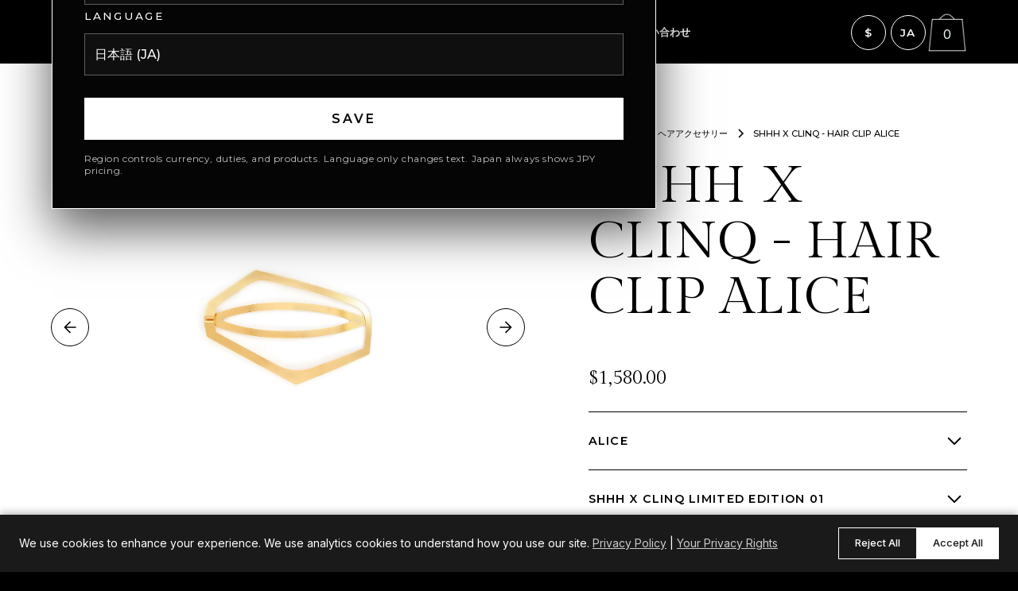

--- FILE ---
content_type: text/html; charset=utf-8
request_url: https://shhh.group/ja/products/shhh-x-clinq-alice
body_size: 47772
content:
<!DOCTYPE html>
<!-- Last Published: 2026-01-21T01:05:46.883+0800 -->
<html data-wf-page="666e383c78e7bc78fc5d622f" data-wf-site="666b4f610914df4ea0864217" lang="ja" data-money-format="${{amount}}"><head>
                                                                                                                                                                      
  <meta name="google-site-verification" content="BT0eaUVVlxzwPEZiz48pGPMt0gvqMUEmKviZbvOpVoc" /><link rel="canonical" href="https://shhh.group/ja/products/shhh-x-clinq-alice"><title>Shhh X Clinq - Hair Clip Alice&ndash; SHHH</title><meta name="description" content="Silver-plated or Gold-plated Size-65x69mm Brand new and exclusive clip design developed by SHHH &amp;amp; CLINQ.">

<script type="application/ld+json">
{
  "@context": "http://schema.org/",
  "@type": "Product",
  "name": "Shhh X Clinq - Hair Clip Alice",
  "url": "https:\/\/shhh.group\/ja\/products\/shhh-x-clinq-alice","image": [
      "https:\/\/shhh.group\/cdn\/shop\/products\/Shhh-X-Clinq-Hair-Clip-Alice-Hair-AccessoriesSHHHbest-hair-salon-in-hong-kong-high-end-salon-in-hong-kong-luxury-hair-products-in-hong-kong-luxury-hair-salon-in-hong-kong_1800x.jpg?v=1750059685"
    ],"description": "\n\n\n\n\n\n\n\nSilver-plated or Gold-plated\nSize-65x69mm\nBrand new and exclusive clip design developed by SHHH \u0026amp; CLINQ.\n\n\n\n\n\n\n\n","brand": {
    "@type": "Brand",
    "name": "SHHH"
  },
  "offers": [{
        "@type" : "Offer","availability" : "http://schema.org/InStock",
        "price" : 1580.0,
        "priceCurrency" : "HKD",
        "url" : "https:\/\/shhh.group\/ja\/products\/shhh-x-clinq-alice?variant=43653929206042"
      },{
        "@type" : "Offer","availability" : "http://schema.org/InStock",
        "price" : 1880.0,
        "priceCurrency" : "HKD",
        "url" : "https:\/\/shhh.group\/ja\/products\/shhh-x-clinq-alice?variant=43653929238810"
      }]
}
</script>

<meta property="og:site_name" content="SHHH">
<meta property="og:url" content="https://shhh.group/ja/products/shhh-x-clinq-alice">
<meta property="og:title" content="Shhh X Clinq - Hair Clip Alice">
<meta property="og:type" content="product">
<meta property="og:description" content="Silver-plated or Gold-plated Size-65x69mm Brand new and exclusive clip design developed by SHHH &amp;amp; CLINQ."><meta property="og:image" content="http://shhh.group/cdn/shop/products/Shhh-X-Clinq-Hair-Clip-Alice-Hair-AccessoriesSHHHbest-hair-salon-in-hong-kong-high-end-salon-in-hong-kong-luxury-hair-products-in-hong-kong-luxury-hair-salon-in-hong-kong.jpg?v=1750059685">
  <meta property="og:image:secure_url" content="https://shhh.group/cdn/shop/products/Shhh-X-Clinq-Hair-Clip-Alice-Hair-AccessoriesSHHHbest-hair-salon-in-hong-kong-high-end-salon-in-hong-kong-luxury-hair-products-in-hong-kong-luxury-hair-salon-in-hong-kong.jpg?v=1750059685">
  <meta property="og:image:width" content="1800">
  <meta property="og:image:height" content="2475"><meta property="og:price:amount" content="1,580.00">
  <meta property="og:price:currency" content="HKD"><meta name="twitter:card" content="summary_large_image">
<meta name="twitter:title" content="Shhh X Clinq - Hair Clip Alice">
<meta name="twitter:description" content="Silver-plated or Gold-plated Size-65x69mm Brand new and exclusive clip design developed by SHHH &amp;amp; CLINQ."><meta charset="utf-8">
<meta content="width=device-width, initial-scale=1" name="viewport">

<style>

  html {
    background:black;
  }
* {
-webkit-font-smoothing: antialiased;
-moz-osx-font-smoothing: grayscale;
-o-font-smoothing: antialiased;
}
.mc-modal {
display: none !important;
}
</style>


<link href="//shhh.group/cdn/shop/t/43/assets/normalize.css?v=7230471698553888871763918013" rel="stylesheet" type="text/css" media="all" />
<link href="//shhh.group/cdn/shop/t/43/assets/webflow.css?v=90109331403533826281763918013" rel="stylesheet" type="text/css" media="all" />
<link href="//shhh.group/cdn/shop/t/43/assets/shhh-oli.webflow.css?v=101322615519178583391765303759" rel="stylesheet" type="text/css" media="all" />
<link href="https://fonts.googleapis.com" rel="preconnect">
<link href="https://fonts.gstatic.com" rel="preconnect" crossorigin="anonymous">
<script src="https://ajax.googleapis.com/ajax/libs/webfont/1.6.26/webfont.js" type="text/javascript"></script>

    
<script type="text/javascript">WebFont.load({
google: {
families: ["Montserrat:100,100italic,200,200italic,300,300italic,400,400italic,500,500italic,600,600italic,700,700italic,800,800italic,900,900italic","Inconsolata:400,700","Gilda Display:regular:latin,latin-ext","Inter:regular,500,600,700,800,900:latin,latin-ext"]
}});</script>
<script type="text/javascript">!function(o,c){var n=c.documentElement,t=" w-mod-";n.className+=t+"js",("ontouchstart"in o||o.DocumentTouch&&c instanceof DocumentTouch)&&(n.className+=t+"touch")}(window,document);</script><link href="//shhh.group/cdn/shop/t/43/assets/favicon.png?v=150073813403348291321763917895" rel="shortcut icon" type="image/x-icon"><link href="//shhh.group/cdn/shop/t/43/assets/webclip.png?v=135949685896815209881763917955" rel="apple-touch-icon"><!--
Keep this css code to improve the font quality -->

<!--
[Attributes by Finsweet] CMS Slider
-->
<script async="" src="https://cdn.jsdelivr.net/npm/@finsweet/attributes-cmsslider@1/cmsslider.js"></script>
<!--
[Attributes by Finsweet] CMS Filter
-->
<script async="" src="https://cdn.jsdelivr.net/npm/@finsweet/attributes-cmsfilter@1/cmsfilter.js"></script>
<!--
[Attributes by Finsweet] CMS Sort
-->
<script async="" src="https://cdn.jsdelivr.net/npm/@finsweet/attributes-cmssort@1/cmssort.js"></script>
<link href="//shhh.group/cdn/shop/t/43/assets/udesly-common.min.css?v=93597130385998182511763917951" rel="stylesheet" type="text/css" media="all" />
<script>window.performance && window.performance.mark && window.performance.mark('shopify.content_for_header.start');</script><meta name="google-site-verification" content="wMtRHBUYV6Vv_L6VawwP3yj8xiFEKaEl7qpbRpYj8nI">
<meta name="google-site-verification" content="AF_NuIYNJrQHsgZZVYG1MLKpHC4jh4UIcQxY7Q6jpmw">
<meta name="facebook-domain-verification" content="5vpkwjj2b0g7noitboecjs4jdrc0aa">
<meta id="shopify-digital-wallet" name="shopify-digital-wallet" content="/22051079/digital_wallets/dialog">
<meta name="shopify-checkout-api-token" content="2d742140ae786d359e6141a7c1a6d016">
<link rel="alternate" hreflang="x-default" href="https://shhh.group/products/shhh-x-clinq-alice">
<link rel="alternate" hreflang="en" href="https://shhh.group/products/shhh-x-clinq-alice">
<link rel="alternate" hreflang="ja" href="https://shhh.group/ja/products/shhh-x-clinq-alice">
<link rel="alternate" hreflang="ar" href="https://shhh.group/ar/products/shhh-x-clinq-alice">
<link rel="alternate" hreflang="zh-Hant" href="https://shhh.group/zh/products/shhh-x-clinq-alice">
<link rel="alternate" hreflang="en-GB" href="https://shhh.group/en-gb/products/shhh-x-clinq-alice">
<link rel="alternate" hreflang="ja-GB" href="https://shhh.group/ja-gb/products/shhh-x-clinq-alice">
<link rel="alternate" hreflang="zh-Hant-GB" href="https://shhh.group/zh-gb/products/shhh-x-clinq-alice">
<link rel="alternate" hreflang="ar-GB" href="https://shhh.group/ar-gb/products/shhh-x-clinq-alice">
<link rel="alternate" hreflang="en-US" href="https://shhh.group/en-us/products/shhh-x-clinq-alice">
<link rel="alternate" hreflang="ja-US" href="https://shhh.group/ja-us/products/shhh-x-clinq-alice">
<link rel="alternate" hreflang="zh-Hant-US" href="https://shhh.group/zh-us/products/shhh-x-clinq-alice">
<link rel="alternate" hreflang="ar-US" href="https://shhh.group/ar-us/products/shhh-x-clinq-alice">
<link rel="alternate" hreflang="en-CA" href="https://shhh.group/en-ca/products/shhh-x-clinq-alice">
<link rel="alternate" hreflang="ja-CA" href="https://shhh.group/ja-ca/products/shhh-x-clinq-alice">
<link rel="alternate" hreflang="zh-Hant-CA" href="https://shhh.group/zh-ca/products/shhh-x-clinq-alice">
<link rel="alternate" hreflang="ar-CA" href="https://shhh.group/ar-ca/products/shhh-x-clinq-alice">
<link rel="alternate" hreflang="en-CH" href="https://shhh.group/en-ch/products/shhh-x-clinq-alice">
<link rel="alternate" hreflang="ja-CH" href="https://shhh.group/ja-ch/products/shhh-x-clinq-alice">
<link rel="alternate" hreflang="zh-Hant-CH" href="https://shhh.group/zh-ch/products/shhh-x-clinq-alice">
<link rel="alternate" hreflang="ar-CH" href="https://shhh.group/ar-ch/products/shhh-x-clinq-alice">
<link rel="alternate" hreflang="en-AU" href="https://shhh.group/en-au/products/shhh-x-clinq-alice">
<link rel="alternate" hreflang="ja-AU" href="https://shhh.group/ja-au/products/shhh-x-clinq-alice">
<link rel="alternate" hreflang="zh-Hant-AU" href="https://shhh.group/zh-au/products/shhh-x-clinq-alice">
<link rel="alternate" hreflang="ar-AU" href="https://shhh.group/ar-au/products/shhh-x-clinq-alice">
<link rel="alternate" hreflang="en-NZ" href="https://shhh.group/en-nz/products/shhh-x-clinq-alice">
<link rel="alternate" hreflang="ja-NZ" href="https://shhh.group/ja-nz/products/shhh-x-clinq-alice">
<link rel="alternate" hreflang="zh-Hant-NZ" href="https://shhh.group/zh-nz/products/shhh-x-clinq-alice">
<link rel="alternate" hreflang="ar-NZ" href="https://shhh.group/ar-nz/products/shhh-x-clinq-alice">
<link rel="alternate" hreflang="en-TH" href="https://shhh.group/en-th/products/shhh-x-clinq-alice">
<link rel="alternate" hreflang="ja-TH" href="https://shhh.group/ja-th/products/shhh-x-clinq-alice">
<link rel="alternate" hreflang="zh-Hant-TH" href="https://shhh.group/zh-th/products/shhh-x-clinq-alice">
<link rel="alternate" hreflang="ar-TH" href="https://shhh.group/ar-th/products/shhh-x-clinq-alice">
<link rel="alternate" hreflang="en-SG" href="https://shhh.group/en-sg/products/shhh-x-clinq-alice">
<link rel="alternate" hreflang="ja-SG" href="https://shhh.group/ja-sg/products/shhh-x-clinq-alice">
<link rel="alternate" hreflang="zh-Hant-SG" href="https://shhh.group/zh-sg/products/shhh-x-clinq-alice">
<link rel="alternate" hreflang="ar-SG" href="https://shhh.group/ar-sg/products/shhh-x-clinq-alice">
<link rel="alternate" hreflang="en-CN" href="https://shhh.group/en-cn/products/shhh-x-clinq-alice">
<link rel="alternate" hreflang="ja-CN" href="https://shhh.group/ja-cn/products/shhh-x-clinq-alice">
<link rel="alternate" hreflang="zh-Hant-CN" href="https://shhh.group/zh-cn/products/shhh-x-clinq-alice">
<link rel="alternate" hreflang="ar-CN" href="https://shhh.group/ar-cn/products/shhh-x-clinq-alice">
<link rel="alternate" hreflang="en-IN" href="https://shhh.group/en-in/products/shhh-x-clinq-alice">
<link rel="alternate" hreflang="ja-IN" href="https://shhh.group/ja-in/products/shhh-x-clinq-alice">
<link rel="alternate" hreflang="zh-Hant-IN" href="https://shhh.group/zh-in/products/shhh-x-clinq-alice">
<link rel="alternate" hreflang="ar-IN" href="https://shhh.group/ar-in/products/shhh-x-clinq-alice">
<link rel="alternate" hreflang="en-PH" href="https://shhh.group/en-ph/products/shhh-x-clinq-alice">
<link rel="alternate" hreflang="ja-PH" href="https://shhh.group/ja-ph/products/shhh-x-clinq-alice">
<link rel="alternate" hreflang="zh-Hant-PH" href="https://shhh.group/zh-ph/products/shhh-x-clinq-alice">
<link rel="alternate" hreflang="ar-PH" href="https://shhh.group/ar-ph/products/shhh-x-clinq-alice">
<link rel="alternate" hreflang="en-DK" href="https://shhh.group/en-dk/products/shhh-x-clinq-alice">
<link rel="alternate" hreflang="ja-DK" href="https://shhh.group/ja-dk/products/shhh-x-clinq-alice">
<link rel="alternate" hreflang="zh-Hant-DK" href="https://shhh.group/zh-dk/products/shhh-x-clinq-alice">
<link rel="alternate" hreflang="ar-DK" href="https://shhh.group/ar-dk/products/shhh-x-clinq-alice">
<link rel="alternate" hreflang="en-MY" href="https://shhh.group/en-my/products/shhh-x-clinq-alice">
<link rel="alternate" hreflang="ja-MY" href="https://shhh.group/ja-my/products/shhh-x-clinq-alice">
<link rel="alternate" hreflang="zh-Hant-MY" href="https://shhh.group/zh-my/products/shhh-x-clinq-alice">
<link rel="alternate" hreflang="ar-MY" href="https://shhh.group/ar-my/products/shhh-x-clinq-alice">
<link rel="alternate" hreflang="en-KR" href="https://shhh.group/en-kr/products/shhh-x-clinq-alice">
<link rel="alternate" hreflang="ja-KR" href="https://shhh.group/ja-kr/products/shhh-x-clinq-alice">
<link rel="alternate" hreflang="zh-Hant-KR" href="https://shhh.group/zh-kr/products/shhh-x-clinq-alice">
<link rel="alternate" hreflang="ar-KR" href="https://shhh.group/ar-kr/products/shhh-x-clinq-alice">
<link rel="alternate" hreflang="en-MO" href="https://shhh.group/en-mo/products/shhh-x-clinq-alice">
<link rel="alternate" hreflang="ja-MO" href="https://shhh.group/ja-mo/products/shhh-x-clinq-alice">
<link rel="alternate" hreflang="zh-Hant-MO" href="https://shhh.group/zh-mo/products/shhh-x-clinq-alice">
<link rel="alternate" hreflang="ar-MO" href="https://shhh.group/ar-mo/products/shhh-x-clinq-alice">
<link rel="alternate" hreflang="en-ID" href="https://shhh.group/en-id/products/shhh-x-clinq-alice">
<link rel="alternate" hreflang="ja-ID" href="https://shhh.group/ja-id/products/shhh-x-clinq-alice">
<link rel="alternate" hreflang="zh-Hant-ID" href="https://shhh.group/zh-id/products/shhh-x-clinq-alice">
<link rel="alternate" hreflang="ar-ID" href="https://shhh.group/ar-id/products/shhh-x-clinq-alice">
<link rel="alternate" hreflang="en-SE" href="https://shhh.group/en-se/products/shhh-x-clinq-alice">
<link rel="alternate" hreflang="ja-SE" href="https://shhh.group/ja-se/products/shhh-x-clinq-alice">
<link rel="alternate" hreflang="zh-Hant-SE" href="https://shhh.group/zh-se/products/shhh-x-clinq-alice">
<link rel="alternate" hreflang="ar-SE" href="https://shhh.group/ar-se/products/shhh-x-clinq-alice">
<link rel="alternate" hreflang="en-VN" href="https://shhh.group/en-vn/products/shhh-x-clinq-alice">
<link rel="alternate" hreflang="ja-VN" href="https://shhh.group/ja-vn/products/shhh-x-clinq-alice">
<link rel="alternate" hreflang="zh-Hant-VN" href="https://shhh.group/zh-vn/products/shhh-x-clinq-alice">
<link rel="alternate" hreflang="ar-VN" href="https://shhh.group/ar-vn/products/shhh-x-clinq-alice">
<link rel="alternate" hreflang="en-RU" href="https://shhh.group/en-ru/products/shhh-x-clinq-alice">
<link rel="alternate" hreflang="ja-RU" href="https://shhh.group/ja-ru/products/shhh-x-clinq-alice">
<link rel="alternate" hreflang="zh-Hant-RU" href="https://shhh.group/zh-ru/products/shhh-x-clinq-alice">
<link rel="alternate" hreflang="ar-RU" href="https://shhh.group/ar-ru/products/shhh-x-clinq-alice">
<link rel="alternate" hreflang="ar-AE" href="https://shhh.group/ar-ae/products/shhh-x-clinq-alice">
<link rel="alternate" hreflang="ja-AE" href="https://shhh.group/ja-ae/products/shhh-x-clinq-alice">
<link rel="alternate" hreflang="zh-Hant-AE" href="https://shhh.group/zh-ae/products/shhh-x-clinq-alice">
<link rel="alternate" hreflang="en-AE" href="https://shhh.group/en-ae/products/shhh-x-clinq-alice">
<link rel="alternate" hreflang="en-MX" href="https://shhh.group/en-mx/products/shhh-x-clinq-alice">
<link rel="alternate" hreflang="ja-MX" href="https://shhh.group/ja-mx/products/shhh-x-clinq-alice">
<link rel="alternate" hreflang="zh-Hant-MX" href="https://shhh.group/zh-mx/products/shhh-x-clinq-alice">
<link rel="alternate" hreflang="ar-MX" href="https://shhh.group/ar-mx/products/shhh-x-clinq-alice">
<link rel="alternate" hreflang="en-BD" href="https://shhh.group/en-bd/products/shhh-x-clinq-alice">
<link rel="alternate" hreflang="ja-BD" href="https://shhh.group/ja-bd/products/shhh-x-clinq-alice">
<link rel="alternate" hreflang="zh-Hant-BD" href="https://shhh.group/zh-bd/products/shhh-x-clinq-alice">
<link rel="alternate" hreflang="ar-BD" href="https://shhh.group/ar-bd/products/shhh-x-clinq-alice">
<link rel="alternate" hreflang="en-ZA" href="https://shhh.group/en-za/products/shhh-x-clinq-alice">
<link rel="alternate" hreflang="ja-ZA" href="https://shhh.group/ja-za/products/shhh-x-clinq-alice">
<link rel="alternate" hreflang="zh-Hant-ZA" href="https://shhh.group/zh-za/products/shhh-x-clinq-alice">
<link rel="alternate" hreflang="ar-ZA" href="https://shhh.group/ar-za/products/shhh-x-clinq-alice">
<link rel="alternate" hreflang="en-PK" href="https://shhh.group/en-pk/products/shhh-x-clinq-alice">
<link rel="alternate" hreflang="ja-PK" href="https://shhh.group/ja-pk/products/shhh-x-clinq-alice">
<link rel="alternate" hreflang="zh-Hant-PK" href="https://shhh.group/zh-pk/products/shhh-x-clinq-alice">
<link rel="alternate" hreflang="ar-PK" href="https://shhh.group/ar-pk/products/shhh-x-clinq-alice">
<link rel="alternate" hreflang="en-CO" href="https://shhh.group/en-co/products/shhh-x-clinq-alice">
<link rel="alternate" hreflang="ja-CO" href="https://shhh.group/ja-co/products/shhh-x-clinq-alice">
<link rel="alternate" hreflang="zh-Hant-CO" href="https://shhh.group/zh-co/products/shhh-x-clinq-alice">
<link rel="alternate" hreflang="ar-CO" href="https://shhh.group/ar-co/products/shhh-x-clinq-alice">
<link rel="alternate" hreflang="en-FI" href="https://shhh.group/en-fi/products/shhh-x-clinq-alice">
<link rel="alternate" hreflang="ja-FI" href="https://shhh.group/ja-fi/products/shhh-x-clinq-alice">
<link rel="alternate" hreflang="zh-Hant-FI" href="https://shhh.group/zh-fi/products/shhh-x-clinq-alice">
<link rel="alternate" hreflang="ar-FI" href="https://shhh.group/ar-fi/products/shhh-x-clinq-alice">
<link rel="alternate" hreflang="en-BR" href="https://shhh.group/en-br/products/shhh-x-clinq-alice">
<link rel="alternate" hreflang="ja-BR" href="https://shhh.group/ja-br/products/shhh-x-clinq-alice">
<link rel="alternate" hreflang="zh-Hant-BR" href="https://shhh.group/zh-br/products/shhh-x-clinq-alice">
<link rel="alternate" hreflang="ar-BR" href="https://shhh.group/ar-br/products/shhh-x-clinq-alice">
<link rel="alternate" hreflang="ar-SA" href="https://shhh.group/ar-sa/products/shhh-x-clinq-alice">
<link rel="alternate" hreflang="ja-SA" href="https://shhh.group/ja-sa/products/shhh-x-clinq-alice">
<link rel="alternate" hreflang="zh-Hant-SA" href="https://shhh.group/zh-sa/products/shhh-x-clinq-alice">
<link rel="alternate" hreflang="en-SA" href="https://shhh.group/en-sa/products/shhh-x-clinq-alice">
<link rel="alternate" hreflang="en-NO" href="https://shhh.group/en-no/products/shhh-x-clinq-alice">
<link rel="alternate" hreflang="ja-NO" href="https://shhh.group/ja-no/products/shhh-x-clinq-alice">
<link rel="alternate" hreflang="zh-Hant-NO" href="https://shhh.group/zh-no/products/shhh-x-clinq-alice">
<link rel="alternate" hreflang="ar-NO" href="https://shhh.group/ar-no/products/shhh-x-clinq-alice">
<link rel="alternate" hreflang="en-LK" href="https://shhh.group/en-lk/products/shhh-x-clinq-alice">
<link rel="alternate" hreflang="ja-LK" href="https://shhh.group/ja-lk/products/shhh-x-clinq-alice">
<link rel="alternate" hreflang="zh-Hant-LK" href="https://shhh.group/zh-lk/products/shhh-x-clinq-alice">
<link rel="alternate" hreflang="ar-LK" href="https://shhh.group/ar-lk/products/shhh-x-clinq-alice">
<link rel="alternate" hreflang="en-EG" href="https://shhh.group/en-eg/products/shhh-x-clinq-alice">
<link rel="alternate" hreflang="ja-EG" href="https://shhh.group/ja-eg/products/shhh-x-clinq-alice">
<link rel="alternate" hreflang="zh-Hant-EG" href="https://shhh.group/zh-eg/products/shhh-x-clinq-alice">
<link rel="alternate" hreflang="ar-EG" href="https://shhh.group/ar-eg/products/shhh-x-clinq-alice">
<link rel="alternate" hreflang="en-AR" href="https://shhh.group/en-ar/products/shhh-x-clinq-alice">
<link rel="alternate" hreflang="ja-AR" href="https://shhh.group/ja-ar/products/shhh-x-clinq-alice">
<link rel="alternate" hreflang="zh-Hant-AR" href="https://shhh.group/zh-ar/products/shhh-x-clinq-alice">
<link rel="alternate" hreflang="ar-AR" href="https://shhh.group/ar-ar/products/shhh-x-clinq-alice">
<link rel="alternate" hreflang="en-FR" href="https://shhh.group/en-eu/products/shhh-x-clinq-alice">
<link rel="alternate" hreflang="ja-FR" href="https://shhh.group/ja-eu/products/shhh-x-clinq-alice">
<link rel="alternate" hreflang="zh-Hant-FR" href="https://shhh.group/zh-eu/products/shhh-x-clinq-alice">
<link rel="alternate" hreflang="ar-FR" href="https://shhh.group/ar-eu/products/shhh-x-clinq-alice">
<link rel="alternate" hreflang="en-DE" href="https://shhh.group/en-eu/products/shhh-x-clinq-alice">
<link rel="alternate" hreflang="ja-DE" href="https://shhh.group/ja-eu/products/shhh-x-clinq-alice">
<link rel="alternate" hreflang="zh-Hant-DE" href="https://shhh.group/zh-eu/products/shhh-x-clinq-alice">
<link rel="alternate" hreflang="ar-DE" href="https://shhh.group/ar-eu/products/shhh-x-clinq-alice">
<link rel="alternate" hreflang="en-AT" href="https://shhh.group/en-eu/products/shhh-x-clinq-alice">
<link rel="alternate" hreflang="ja-AT" href="https://shhh.group/ja-eu/products/shhh-x-clinq-alice">
<link rel="alternate" hreflang="zh-Hant-AT" href="https://shhh.group/zh-eu/products/shhh-x-clinq-alice">
<link rel="alternate" hreflang="ar-AT" href="https://shhh.group/ar-eu/products/shhh-x-clinq-alice">
<link rel="alternate" hreflang="en-BE" href="https://shhh.group/en-eu/products/shhh-x-clinq-alice">
<link rel="alternate" hreflang="ja-BE" href="https://shhh.group/ja-eu/products/shhh-x-clinq-alice">
<link rel="alternate" hreflang="zh-Hant-BE" href="https://shhh.group/zh-eu/products/shhh-x-clinq-alice">
<link rel="alternate" hreflang="ar-BE" href="https://shhh.group/ar-eu/products/shhh-x-clinq-alice">
<link rel="alternate" hreflang="en-CZ" href="https://shhh.group/en-eu/products/shhh-x-clinq-alice">
<link rel="alternate" hreflang="ja-CZ" href="https://shhh.group/ja-eu/products/shhh-x-clinq-alice">
<link rel="alternate" hreflang="zh-Hant-CZ" href="https://shhh.group/zh-eu/products/shhh-x-clinq-alice">
<link rel="alternate" hreflang="ar-CZ" href="https://shhh.group/ar-eu/products/shhh-x-clinq-alice">
<link rel="alternate" hreflang="en-IE" href="https://shhh.group/en-eu/products/shhh-x-clinq-alice">
<link rel="alternate" hreflang="ja-IE" href="https://shhh.group/ja-eu/products/shhh-x-clinq-alice">
<link rel="alternate" hreflang="zh-Hant-IE" href="https://shhh.group/zh-eu/products/shhh-x-clinq-alice">
<link rel="alternate" hreflang="ar-IE" href="https://shhh.group/ar-eu/products/shhh-x-clinq-alice">
<link rel="alternate" hreflang="en-IT" href="https://shhh.group/en-eu/products/shhh-x-clinq-alice">
<link rel="alternate" hreflang="ja-IT" href="https://shhh.group/ja-eu/products/shhh-x-clinq-alice">
<link rel="alternate" hreflang="zh-Hant-IT" href="https://shhh.group/zh-eu/products/shhh-x-clinq-alice">
<link rel="alternate" hreflang="ar-IT" href="https://shhh.group/ar-eu/products/shhh-x-clinq-alice">
<link rel="alternate" hreflang="en-HU" href="https://shhh.group/en-eu/products/shhh-x-clinq-alice">
<link rel="alternate" hreflang="ja-HU" href="https://shhh.group/ja-eu/products/shhh-x-clinq-alice">
<link rel="alternate" hreflang="zh-Hant-HU" href="https://shhh.group/zh-eu/products/shhh-x-clinq-alice">
<link rel="alternate" hreflang="ar-HU" href="https://shhh.group/ar-eu/products/shhh-x-clinq-alice">
<link rel="alternate" hreflang="en-LU" href="https://shhh.group/en-eu/products/shhh-x-clinq-alice">
<link rel="alternate" hreflang="ja-LU" href="https://shhh.group/ja-eu/products/shhh-x-clinq-alice">
<link rel="alternate" hreflang="zh-Hant-LU" href="https://shhh.group/zh-eu/products/shhh-x-clinq-alice">
<link rel="alternate" hreflang="ar-LU" href="https://shhh.group/ar-eu/products/shhh-x-clinq-alice">
<link rel="alternate" hreflang="en-MC" href="https://shhh.group/en-eu/products/shhh-x-clinq-alice">
<link rel="alternate" hreflang="ja-MC" href="https://shhh.group/ja-eu/products/shhh-x-clinq-alice">
<link rel="alternate" hreflang="zh-Hant-MC" href="https://shhh.group/zh-eu/products/shhh-x-clinq-alice">
<link rel="alternate" hreflang="ar-MC" href="https://shhh.group/ar-eu/products/shhh-x-clinq-alice">
<link rel="alternate" hreflang="en-NL" href="https://shhh.group/en-eu/products/shhh-x-clinq-alice">
<link rel="alternate" hreflang="ja-NL" href="https://shhh.group/ja-eu/products/shhh-x-clinq-alice">
<link rel="alternate" hreflang="zh-Hant-NL" href="https://shhh.group/zh-eu/products/shhh-x-clinq-alice">
<link rel="alternate" hreflang="ar-NL" href="https://shhh.group/ar-eu/products/shhh-x-clinq-alice">
<link rel="alternate" hreflang="en-PL" href="https://shhh.group/en-eu/products/shhh-x-clinq-alice">
<link rel="alternate" hreflang="ja-PL" href="https://shhh.group/ja-eu/products/shhh-x-clinq-alice">
<link rel="alternate" hreflang="zh-Hant-PL" href="https://shhh.group/zh-eu/products/shhh-x-clinq-alice">
<link rel="alternate" hreflang="ar-PL" href="https://shhh.group/ar-eu/products/shhh-x-clinq-alice">
<link rel="alternate" hreflang="en-PT" href="https://shhh.group/en-eu/products/shhh-x-clinq-alice">
<link rel="alternate" hreflang="ja-PT" href="https://shhh.group/ja-eu/products/shhh-x-clinq-alice">
<link rel="alternate" hreflang="zh-Hant-PT" href="https://shhh.group/zh-eu/products/shhh-x-clinq-alice">
<link rel="alternate" hreflang="ar-PT" href="https://shhh.group/ar-eu/products/shhh-x-clinq-alice">
<link rel="alternate" hreflang="en-RO" href="https://shhh.group/en-eu/products/shhh-x-clinq-alice">
<link rel="alternate" hreflang="ja-RO" href="https://shhh.group/ja-eu/products/shhh-x-clinq-alice">
<link rel="alternate" hreflang="zh-Hant-RO" href="https://shhh.group/zh-eu/products/shhh-x-clinq-alice">
<link rel="alternate" hreflang="ar-RO" href="https://shhh.group/ar-eu/products/shhh-x-clinq-alice">
<link rel="alternate" hreflang="en-SM" href="https://shhh.group/en-eu/products/shhh-x-clinq-alice">
<link rel="alternate" hreflang="ja-SM" href="https://shhh.group/ja-eu/products/shhh-x-clinq-alice">
<link rel="alternate" hreflang="zh-Hant-SM" href="https://shhh.group/zh-eu/products/shhh-x-clinq-alice">
<link rel="alternate" hreflang="ar-SM" href="https://shhh.group/ar-eu/products/shhh-x-clinq-alice">
<link rel="alternate" hreflang="en-ES" href="https://shhh.group/en-eu/products/shhh-x-clinq-alice">
<link rel="alternate" hreflang="ja-ES" href="https://shhh.group/ja-eu/products/shhh-x-clinq-alice">
<link rel="alternate" hreflang="zh-Hant-ES" href="https://shhh.group/zh-eu/products/shhh-x-clinq-alice">
<link rel="alternate" hreflang="ar-ES" href="https://shhh.group/ar-eu/products/shhh-x-clinq-alice">
<link rel="alternate" hreflang="en-TR" href="https://shhh.group/en-eu/products/shhh-x-clinq-alice">
<link rel="alternate" hreflang="ja-TR" href="https://shhh.group/ja-eu/products/shhh-x-clinq-alice">
<link rel="alternate" hreflang="zh-Hant-TR" href="https://shhh.group/zh-eu/products/shhh-x-clinq-alice">
<link rel="alternate" hreflang="ar-TR" href="https://shhh.group/ar-eu/products/shhh-x-clinq-alice">
<link rel="alternate" hreflang="en-UA" href="https://shhh.group/en-eu/products/shhh-x-clinq-alice">
<link rel="alternate" hreflang="ja-UA" href="https://shhh.group/ja-eu/products/shhh-x-clinq-alice">
<link rel="alternate" hreflang="zh-Hant-UA" href="https://shhh.group/zh-eu/products/shhh-x-clinq-alice">
<link rel="alternate" hreflang="ar-UA" href="https://shhh.group/ar-eu/products/shhh-x-clinq-alice">
<link rel="alternate" hreflang="en-VA" href="https://shhh.group/en-eu/products/shhh-x-clinq-alice">
<link rel="alternate" hreflang="ja-VA" href="https://shhh.group/ja-eu/products/shhh-x-clinq-alice">
<link rel="alternate" hreflang="zh-Hant-VA" href="https://shhh.group/zh-eu/products/shhh-x-clinq-alice">
<link rel="alternate" hreflang="ar-VA" href="https://shhh.group/ar-eu/products/shhh-x-clinq-alice">
<link rel="alternate" hreflang="zh-Hant-BH" href="https://shhh.group/zh/products/shhh-x-clinq-alice">
<link rel="alternate" hreflang="zh-Hant-BN" href="https://shhh.group/zh/products/shhh-x-clinq-alice">
<link rel="alternate" hreflang="zh-Hant-CK" href="https://shhh.group/zh/products/shhh-x-clinq-alice">
<link rel="alternate" hreflang="zh-Hant-CL" href="https://shhh.group/zh/products/shhh-x-clinq-alice">
<link rel="alternate" hreflang="zh-Hant-CR" href="https://shhh.group/zh/products/shhh-x-clinq-alice">
<link rel="alternate" hreflang="zh-Hant-CW" href="https://shhh.group/zh/products/shhh-x-clinq-alice">
<link rel="alternate" hreflang="zh-Hant-DO" href="https://shhh.group/zh/products/shhh-x-clinq-alice">
<link rel="alternate" hreflang="zh-Hant-FJ" href="https://shhh.group/zh/products/shhh-x-clinq-alice">
<link rel="alternate" hreflang="zh-Hant-GH" href="https://shhh.group/zh/products/shhh-x-clinq-alice">
<link rel="alternate" hreflang="zh-Hant-GT" href="https://shhh.group/zh/products/shhh-x-clinq-alice">
<link rel="alternate" hreflang="zh-Hant-HK" href="https://shhh.group/zh/products/shhh-x-clinq-alice">
<link rel="alternate" hreflang="zh-Hant-HN" href="https://shhh.group/zh/products/shhh-x-clinq-alice">
<link rel="alternate" hreflang="zh-Hant-IL" href="https://shhh.group/zh/products/shhh-x-clinq-alice">
<link rel="alternate" hreflang="zh-Hant-JO" href="https://shhh.group/zh/products/shhh-x-clinq-alice">
<link rel="alternate" hreflang="zh-Hant-KH" href="https://shhh.group/zh/products/shhh-x-clinq-alice">
<link rel="alternate" hreflang="zh-Hant-KW" href="https://shhh.group/zh/products/shhh-x-clinq-alice">
<link rel="alternate" hreflang="zh-Hant-LA" href="https://shhh.group/zh/products/shhh-x-clinq-alice">
<link rel="alternate" hreflang="zh-Hant-LI" href="https://shhh.group/zh/products/shhh-x-clinq-alice">
<link rel="alternate" hreflang="zh-Hant-MA" href="https://shhh.group/zh/products/shhh-x-clinq-alice">
<link rel="alternate" hreflang="zh-Hant-MN" href="https://shhh.group/zh/products/shhh-x-clinq-alice">
<link rel="alternate" hreflang="zh-Hant-MS" href="https://shhh.group/zh/products/shhh-x-clinq-alice">
<link rel="alternate" hreflang="zh-Hant-MU" href="https://shhh.group/zh/products/shhh-x-clinq-alice">
<link rel="alternate" hreflang="zh-Hant-NC" href="https://shhh.group/zh/products/shhh-x-clinq-alice">
<link rel="alternate" hreflang="zh-Hant-NF" href="https://shhh.group/zh/products/shhh-x-clinq-alice">
<link rel="alternate" hreflang="zh-Hant-NG" href="https://shhh.group/zh/products/shhh-x-clinq-alice">
<link rel="alternate" hreflang="zh-Hant-PA" href="https://shhh.group/zh/products/shhh-x-clinq-alice">
<link rel="alternate" hreflang="zh-Hant-PE" href="https://shhh.group/zh/products/shhh-x-clinq-alice">
<link rel="alternate" hreflang="zh-Hant-PF" href="https://shhh.group/zh/products/shhh-x-clinq-alice">
<link rel="alternate" hreflang="zh-Hant-PG" href="https://shhh.group/zh/products/shhh-x-clinq-alice">
<link rel="alternate" hreflang="zh-Hant-QA" href="https://shhh.group/zh/products/shhh-x-clinq-alice">
<link rel="alternate" hreflang="zh-Hant-SI" href="https://shhh.group/zh/products/shhh-x-clinq-alice">
<link rel="alternate" hreflang="zh-Hant-SV" href="https://shhh.group/zh/products/shhh-x-clinq-alice">
<link rel="alternate" hreflang="zh-Hant-TN" href="https://shhh.group/zh/products/shhh-x-clinq-alice">
<link rel="alternate" hreflang="zh-Hant-TO" href="https://shhh.group/zh/products/shhh-x-clinq-alice">
<link rel="alternate" hreflang="zh-Hant-TT" href="https://shhh.group/zh/products/shhh-x-clinq-alice">
<link rel="alternate" hreflang="zh-Hant-UY" href="https://shhh.group/zh/products/shhh-x-clinq-alice">
<link rel="alternate" hreflang="zh-Hant-VE" href="https://shhh.group/zh/products/shhh-x-clinq-alice">
<link rel="alternate" hreflang="zh-Hant-VU" href="https://shhh.group/zh/products/shhh-x-clinq-alice">
<link rel="alternate" hreflang="zh-Hant-WF" href="https://shhh.group/zh/products/shhh-x-clinq-alice">
<link rel="alternate" hreflang="zh-Hant-WS" href="https://shhh.group/zh/products/shhh-x-clinq-alice">
<link rel="alternate" type="application/json+oembed" href="https://shhh.group/ja/products/shhh-x-clinq-alice.oembed">
<script async="async" src="/checkouts/internal/preloads.js?locale=ja-HK"></script>
<link rel="preconnect" href="https://shop.app" crossorigin="anonymous">
<script async="async" src="https://shop.app/checkouts/internal/preloads.js?locale=ja-HK&shop_id=22051079" crossorigin="anonymous"></script>
<script id="apple-pay-shop-capabilities" type="application/json">{"shopId":22051079,"countryCode":"HK","currencyCode":"HKD","merchantCapabilities":["supports3DS"],"merchantId":"gid:\/\/shopify\/Shop\/22051079","merchantName":"SHHH","requiredBillingContactFields":["postalAddress","email","phone"],"requiredShippingContactFields":["postalAddress","email","phone"],"shippingType":"shipping","supportedNetworks":["visa","masterCard","amex"],"total":{"type":"pending","label":"SHHH","amount":"1.00"},"shopifyPaymentsEnabled":true,"supportsSubscriptions":true}</script>
<script id="shopify-features" type="application/json">{"accessToken":"2d742140ae786d359e6141a7c1a6d016","betas":["rich-media-storefront-analytics"],"domain":"shhh.group","predictiveSearch":true,"shopId":22051079,"locale":"ja"}</script>
<script>var Shopify = Shopify || {};
Shopify.shop = "shhh94.myshopify.com";
Shopify.locale = "ja";
Shopify.currency = {"active":"HKD","rate":"1.0"};
Shopify.country = "HK";
Shopify.theme = {"name":"oli-lang","id":183605920026,"schema_name":"shhh-oli","schema_version":"1.0.0","theme_store_id":null,"role":"main"};
Shopify.theme.handle = "null";
Shopify.theme.style = {"id":null,"handle":null};
Shopify.cdnHost = "shhh.group/cdn";
Shopify.routes = Shopify.routes || {};
Shopify.routes.root = "/ja/";</script>
<script type="module">!function(o){(o.Shopify=o.Shopify||{}).modules=!0}(window);</script>
<script>!function(o){function n(){var o=[];function n(){o.push(Array.prototype.slice.apply(arguments))}return n.q=o,n}var t=o.Shopify=o.Shopify||{};t.loadFeatures=n(),t.autoloadFeatures=n()}(window);</script>
<script>
  window.ShopifyPay = window.ShopifyPay || {};
  window.ShopifyPay.apiHost = "shop.app\/pay";
  window.ShopifyPay.redirectState = null;
</script>
<script id="shop-js-analytics" type="application/json">{"pageType":"product"}</script>
<script defer="defer" async type="module" src="//shhh.group/cdn/shopifycloud/shop-js/modules/v2/client.init-shop-cart-sync_PyU3Cxph.ja.esm.js"></script>
<script defer="defer" async type="module" src="//shhh.group/cdn/shopifycloud/shop-js/modules/v2/chunk.common_3XpQ5sgE.esm.js"></script>
<script type="module">
  await import("//shhh.group/cdn/shopifycloud/shop-js/modules/v2/client.init-shop-cart-sync_PyU3Cxph.ja.esm.js");
await import("//shhh.group/cdn/shopifycloud/shop-js/modules/v2/chunk.common_3XpQ5sgE.esm.js");

  window.Shopify.SignInWithShop?.initShopCartSync?.({"fedCMEnabled":true,"windoidEnabled":true});

</script>
<script>
  window.Shopify = window.Shopify || {};
  if (!window.Shopify.featureAssets) window.Shopify.featureAssets = {};
  window.Shopify.featureAssets['shop-js'] = {"shop-cart-sync":["modules/v2/client.shop-cart-sync_iBe2HkXL.ja.esm.js","modules/v2/chunk.common_3XpQ5sgE.esm.js"],"init-fed-cm":["modules/v2/client.init-fed-cm_4nT_o4d8.ja.esm.js","modules/v2/chunk.common_3XpQ5sgE.esm.js"],"init-windoid":["modules/v2/client.init-windoid_qVCuPx85.ja.esm.js","modules/v2/chunk.common_3XpQ5sgE.esm.js"],"init-shop-email-lookup-coordinator":["modules/v2/client.init-shop-email-lookup-coordinator_CoiRXg_f.ja.esm.js","modules/v2/chunk.common_3XpQ5sgE.esm.js"],"shop-cash-offers":["modules/v2/client.shop-cash-offers_xgnxIoYx.ja.esm.js","modules/v2/chunk.common_3XpQ5sgE.esm.js","modules/v2/chunk.modal_CDmZwZ67.esm.js"],"shop-button":["modules/v2/client.shop-button_D-AUf6XJ.ja.esm.js","modules/v2/chunk.common_3XpQ5sgE.esm.js"],"shop-toast-manager":["modules/v2/client.shop-toast-manager_2q6-qtse.ja.esm.js","modules/v2/chunk.common_3XpQ5sgE.esm.js"],"avatar":["modules/v2/client.avatar_BTnouDA3.ja.esm.js"],"pay-button":["modules/v2/client.pay-button_DUSCSBhc.ja.esm.js","modules/v2/chunk.common_3XpQ5sgE.esm.js"],"init-shop-cart-sync":["modules/v2/client.init-shop-cart-sync_PyU3Cxph.ja.esm.js","modules/v2/chunk.common_3XpQ5sgE.esm.js"],"shop-login-button":["modules/v2/client.shop-login-button_jJCllpG3.ja.esm.js","modules/v2/chunk.common_3XpQ5sgE.esm.js","modules/v2/chunk.modal_CDmZwZ67.esm.js"],"init-customer-accounts-sign-up":["modules/v2/client.init-customer-accounts-sign-up_C8nXD2V_.ja.esm.js","modules/v2/client.shop-login-button_jJCllpG3.ja.esm.js","modules/v2/chunk.common_3XpQ5sgE.esm.js","modules/v2/chunk.modal_CDmZwZ67.esm.js"],"init-shop-for-new-customer-accounts":["modules/v2/client.init-shop-for-new-customer-accounts_CQaxpM10.ja.esm.js","modules/v2/client.shop-login-button_jJCllpG3.ja.esm.js","modules/v2/chunk.common_3XpQ5sgE.esm.js","modules/v2/chunk.modal_CDmZwZ67.esm.js"],"init-customer-accounts":["modules/v2/client.init-customer-accounts_DjqcXQGc.ja.esm.js","modules/v2/client.shop-login-button_jJCllpG3.ja.esm.js","modules/v2/chunk.common_3XpQ5sgE.esm.js","modules/v2/chunk.modal_CDmZwZ67.esm.js"],"shop-follow-button":["modules/v2/client.shop-follow-button_Cpw2kC42.ja.esm.js","modules/v2/chunk.common_3XpQ5sgE.esm.js","modules/v2/chunk.modal_CDmZwZ67.esm.js"],"checkout-modal":["modules/v2/client.checkout-modal_eFi38ufj.ja.esm.js","modules/v2/chunk.common_3XpQ5sgE.esm.js","modules/v2/chunk.modal_CDmZwZ67.esm.js"],"lead-capture":["modules/v2/client.lead-capture_jzvKcH9L.ja.esm.js","modules/v2/chunk.common_3XpQ5sgE.esm.js","modules/v2/chunk.modal_CDmZwZ67.esm.js"],"shop-login":["modules/v2/client.shop-login_C-CHoYGE.ja.esm.js","modules/v2/chunk.common_3XpQ5sgE.esm.js","modules/v2/chunk.modal_CDmZwZ67.esm.js"],"payment-terms":["modules/v2/client.payment-terms_cWctAF1p.ja.esm.js","modules/v2/chunk.common_3XpQ5sgE.esm.js","modules/v2/chunk.modal_CDmZwZ67.esm.js"]};
</script>
<script>(function() {
  var isLoaded = false;
  function asyncLoad() {
    if (isLoaded) return;
    isLoaded = true;
    var urls = ["https:\/\/chimpstatic.com\/mcjs-connected\/js\/users\/50daaaf07dc6af6a4563ec830\/45c3cdfd955beb66174eb5d90.js?shop=shhh94.myshopify.com","https:\/\/cdn.sesami.co\/shopify.js?shop=shhh94.myshopify.com","https:\/\/whatschat.shopiapps.in\/script\/sp-whatsapp-app.js?version=1.0\u0026shop=shhh94.myshopify.com","https:\/\/chimpstatic.com\/mcjs-connected\/js\/users\/24651b6adae38892293c1782b\/ad897e4681a05d1860ab72e75.js?shop=shhh94.myshopify.com","https:\/\/d1639lhkj5l89m.cloudfront.net\/js\/storefront\/uppromote.js?shop=shhh94.myshopify.com","https:\/\/cdn.logbase.io\/lb-upsell-wrapper.js?shop=shhh94.myshopify.com","https:\/\/str.rise-ai.com\/?shop=shhh94.myshopify.com","https:\/\/strn.rise-ai.com\/?shop=shhh94.myshopify.com","https:\/\/shhh.group\/apps\/giraffly-pagespeed\/page-speed-boost-5947763f2450b49427d77d67b8826c857224a310.js?shop=shhh94.myshopify.com","https:\/\/api-eu1.hubapi.com\/scriptloader\/v1\/146997570.js?shop=shhh94.myshopify.com"];
    for (var i = 0; i < urls.length; i++) {
      var s = document.createElement('script');
      s.type = 'text/javascript';
      s.async = true;
      s.src = urls[i];
      var x = document.getElementsByTagName('script')[0];
      x.parentNode.insertBefore(s, x);
    }
  };
  if(window.attachEvent) {
    window.attachEvent('onload', asyncLoad);
  } else {
    window.addEventListener('load', asyncLoad, false);
  }
})();</script>
<script id="__st">var __st={"a":22051079,"offset":28800,"reqid":"61f8baa3-f03f-424d-945f-0879d0c79b3e-1768928746","pageurl":"shhh.group\/ja\/products\/shhh-x-clinq-alice","u":"c73241ed94cb","p":"product","rtyp":"product","rid":7965223125274};</script>
<script>window.ShopifyPaypalV4VisibilityTracking = true;</script>
<script id="captcha-bootstrap">!function(){'use strict';const t='contact',e='account',n='new_comment',o=[[t,t],['blogs',n],['comments',n],[t,'customer']],c=[[e,'customer_login'],[e,'guest_login'],[e,'recover_customer_password'],[e,'create_customer']],r=t=>t.map((([t,e])=>`form[action*='/${t}']:not([data-nocaptcha='true']) input[name='form_type'][value='${e}']`)).join(','),a=t=>()=>t?[...document.querySelectorAll(t)].map((t=>t.form)):[];function s(){const t=[...o],e=r(t);return a(e)}const i='password',u='form_key',d=['recaptcha-v3-token','g-recaptcha-response','h-captcha-response',i],f=()=>{try{return window.sessionStorage}catch{return}},m='__shopify_v',_=t=>t.elements[u];function p(t,e,n=!1){try{const o=window.sessionStorage,c=JSON.parse(o.getItem(e)),{data:r}=function(t){const{data:e,action:n}=t;return t[m]||n?{data:e,action:n}:{data:t,action:n}}(c);for(const[e,n]of Object.entries(r))t.elements[e]&&(t.elements[e].value=n);n&&o.removeItem(e)}catch(o){console.error('form repopulation failed',{error:o})}}const l='form_type',E='cptcha';function T(t){t.dataset[E]=!0}const w=window,h=w.document,L='Shopify',v='ce_forms',y='captcha';let A=!1;((t,e)=>{const n=(g='f06e6c50-85a8-45c8-87d0-21a2b65856fe',I='https://cdn.shopify.com/shopifycloud/storefront-forms-hcaptcha/ce_storefront_forms_captcha_hcaptcha.v1.5.2.iife.js',D={infoText:'hCaptchaによる保護',privacyText:'プライバシー',termsText:'利用規約'},(t,e,n)=>{const o=w[L][v],c=o.bindForm;if(c)return c(t,g,e,D).then(n);var r;o.q.push([[t,g,e,D],n]),r=I,A||(h.body.append(Object.assign(h.createElement('script'),{id:'captcha-provider',async:!0,src:r})),A=!0)});var g,I,D;w[L]=w[L]||{},w[L][v]=w[L][v]||{},w[L][v].q=[],w[L][y]=w[L][y]||{},w[L][y].protect=function(t,e){n(t,void 0,e),T(t)},Object.freeze(w[L][y]),function(t,e,n,w,h,L){const[v,y,A,g]=function(t,e,n){const i=e?o:[],u=t?c:[],d=[...i,...u],f=r(d),m=r(i),_=r(d.filter((([t,e])=>n.includes(e))));return[a(f),a(m),a(_),s()]}(w,h,L),I=t=>{const e=t.target;return e instanceof HTMLFormElement?e:e&&e.form},D=t=>v().includes(t);t.addEventListener('submit',(t=>{const e=I(t);if(!e)return;const n=D(e)&&!e.dataset.hcaptchaBound&&!e.dataset.recaptchaBound,o=_(e),c=g().includes(e)&&(!o||!o.value);(n||c)&&t.preventDefault(),c&&!n&&(function(t){try{if(!f())return;!function(t){const e=f();if(!e)return;const n=_(t);if(!n)return;const o=n.value;o&&e.removeItem(o)}(t);const e=Array.from(Array(32),(()=>Math.random().toString(36)[2])).join('');!function(t,e){_(t)||t.append(Object.assign(document.createElement('input'),{type:'hidden',name:u})),t.elements[u].value=e}(t,e),function(t,e){const n=f();if(!n)return;const o=[...t.querySelectorAll(`input[type='${i}']`)].map((({name:t})=>t)),c=[...d,...o],r={};for(const[a,s]of new FormData(t).entries())c.includes(a)||(r[a]=s);n.setItem(e,JSON.stringify({[m]:1,action:t.action,data:r}))}(t,e)}catch(e){console.error('failed to persist form',e)}}(e),e.submit())}));const S=(t,e)=>{t&&!t.dataset[E]&&(n(t,e.some((e=>e===t))),T(t))};for(const o of['focusin','change'])t.addEventListener(o,(t=>{const e=I(t);D(e)&&S(e,y())}));const B=e.get('form_key'),M=e.get(l),P=B&&M;t.addEventListener('DOMContentLoaded',(()=>{const t=y();if(P)for(const e of t)e.elements[l].value===M&&p(e,B);[...new Set([...A(),...v().filter((t=>'true'===t.dataset.shopifyCaptcha))])].forEach((e=>S(e,t)))}))}(h,new URLSearchParams(w.location.search),n,t,e,['guest_login'])})(!0,!1)}();</script>
<script integrity="sha256-4kQ18oKyAcykRKYeNunJcIwy7WH5gtpwJnB7kiuLZ1E=" data-source-attribution="shopify.loadfeatures" defer="defer" src="//shhh.group/cdn/shopifycloud/storefront/assets/storefront/load_feature-a0a9edcb.js" crossorigin="anonymous"></script>
<script crossorigin="anonymous" defer="defer" src="//shhh.group/cdn/shopifycloud/storefront/assets/shopify_pay/storefront-65b4c6d7.js?v=20250812"></script>
<script data-source-attribution="shopify.dynamic_checkout.dynamic.init">var Shopify=Shopify||{};Shopify.PaymentButton=Shopify.PaymentButton||{isStorefrontPortableWallets:!0,init:function(){window.Shopify.PaymentButton.init=function(){};var t=document.createElement("script");t.src="https://shhh.group/cdn/shopifycloud/portable-wallets/latest/portable-wallets.ja.js",t.type="module",document.head.appendChild(t)}};
</script>
<script data-source-attribution="shopify.dynamic_checkout.buyer_consent">
  function portableWalletsHideBuyerConsent(e){var t=document.getElementById("shopify-buyer-consent"),n=document.getElementById("shopify-subscription-policy-button");t&&n&&(t.classList.add("hidden"),t.setAttribute("aria-hidden","true"),n.removeEventListener("click",e))}function portableWalletsShowBuyerConsent(e){var t=document.getElementById("shopify-buyer-consent"),n=document.getElementById("shopify-subscription-policy-button");t&&n&&(t.classList.remove("hidden"),t.removeAttribute("aria-hidden"),n.addEventListener("click",e))}window.Shopify?.PaymentButton&&(window.Shopify.PaymentButton.hideBuyerConsent=portableWalletsHideBuyerConsent,window.Shopify.PaymentButton.showBuyerConsent=portableWalletsShowBuyerConsent);
</script>
<script data-source-attribution="shopify.dynamic_checkout.cart.bootstrap">document.addEventListener("DOMContentLoaded",(function(){function t(){return document.querySelector("shopify-accelerated-checkout-cart, shopify-accelerated-checkout")}if(t())Shopify.PaymentButton.init();else{new MutationObserver((function(e,n){t()&&(Shopify.PaymentButton.init(),n.disconnect())})).observe(document.body,{childList:!0,subtree:!0})}}));
</script>
<link id="shopify-accelerated-checkout-styles" rel="stylesheet" media="screen" href="https://shhh.group/cdn/shopifycloud/portable-wallets/latest/accelerated-checkout-backwards-compat.css" crossorigin="anonymous">
<style id="shopify-accelerated-checkout-cart">
        #shopify-buyer-consent {
  margin-top: 1em;
  display: inline-block;
  width: 100%;
}

#shopify-buyer-consent.hidden {
  display: none;
}

#shopify-subscription-policy-button {
  background: none;
  border: none;
  padding: 0;
  text-decoration: underline;
  font-size: inherit;
  cursor: pointer;
}

#shopify-subscription-policy-button::before {
  box-shadow: none;
}

      </style>

<script>window.performance && window.performance.mark && window.performance.mark('shopify.content_for_header.end');</script>


 
  
  <style>
      body {
        opacity:0;
      }
  </style>

  <noscript>
      <style>
        body {
          opacity:1;
        }
      </style>
  </noscript>
  

<!-- ============================================
     SHHH Cookie Consent Management System
     ============================================ -->
<script>
  // Initialize consent state - default to NOT granted
  window.shhhConsentGranted = {
    necessary: true,    // Always allowed
    analytics: false,   // Google Analytics, Plausible, Clarity
    marketing: false,   // Facebook Pixel, advertising
    functional: false   // Preferences, personalization
  };

  // Check for existing consent in localStorage
  try {
    var savedConsent = localStorage.getItem('shhh_cookie_consent');
    if (savedConsent) {
      window.shhhConsentGranted = JSON.parse(savedConsent);
    }
  } catch(e) {}

  // Check for Global Privacy Control (GPC) signal - CCPA requirement
  if (navigator.globalPrivacyControl) {
    window.shhhConsentGranted.marketing = false;
    window.shhhGPCEnabled = true;
  }

  // Function to load analytics scripts when consent is granted
  window.loadAnalyticsScripts = function() {
    if (!window.shhhConsentGranted.analytics) return;
    
    // Plausible Analytics
    var plausible = document.createElement('script');
    plausible.defer = true;
    plausible.setAttribute('data-domain', 'shhh.group');
    plausible.src = 'https://plausible.io/js/script.js';
    document.head.appendChild(plausible);

    // Microsoft Clarity
    (function(c,l,a,r,i,t,y){
        c[a]=c[a]||function(){(c[a].q=c[a].q||[]).push(arguments)};
        t=l.createElement(r);t.async=1;t.src="https://www.clarity.ms/tag/"+i;
        y=l.getElementsByTagName(r)[0];y.parentNode.insertBefore(t,y);
    })(window, document, "clarity", "script", "ox3j2nyy4l");
  };

  // Function to handle consent
  window.shhhSetConsent = function(type, granted) {
    window.shhhConsentGranted[type] = granted;
    try {
      localStorage.setItem('shhh_cookie_consent', JSON.stringify(window.shhhConsentGranted));
    } catch(e) {}
    
    if (type === 'analytics' && granted) {
      window.loadAnalyticsScripts();
    }
  };

  window.shhhAcceptAll = function() {
    window.shhhConsentGranted = { necessary: true, analytics: true, marketing: true, functional: true };
    try {
      localStorage.setItem('shhh_cookie_consent', JSON.stringify(window.shhhConsentGranted));
    } catch(e) {}
    window.loadAnalyticsScripts();
    document.getElementById('shhh-cookie-banner').style.display = 'none';
  };

  window.shhhRejectAll = function() {
    window.shhhConsentGranted = { necessary: true, analytics: false, marketing: false, functional: false };
    try {
      localStorage.setItem('shhh_cookie_consent', JSON.stringify(window.shhhConsentGranted));
    } catch(e) {}
    document.getElementById('shhh-cookie-banner').style.display = 'none';
  };

  // If user already consented, load scripts
  if (window.shhhConsentGranted.analytics) {
    window.loadAnalyticsScripts();
  }
</script>

<!-- Cookie Consent Banner Styles -->
<style>
  #shhh-cookie-banner {
    position: fixed;
    bottom: 0;
    left: 0;
    right: 0;
    background: #1a1a1a;
    color: #fff;
    padding: 1rem 1.5rem;
    z-index: 999999;
    display: flex;
    flex-wrap: wrap;
    align-items: center;
    justify-content: space-between;
    gap: 1rem;
    font-family: inherit;
    font-size: 14px;
    box-shadow: 0 -2px 10px rgba(0,0,0,0.3);
  }
  #shhh-cookie-banner p {
    margin: 0;
    flex: 1;
    min-width: 280px;
  }
  #shhh-cookie-banner a {
    color: #ccc;
    text-decoration: underline;
  }
  #shhh-cookie-banner .cookie-buttons {
    display: flex;
    gap: 0.75rem;
    flex-wrap: wrap;
  }
  #shhh-cookie-banner button {
    padding: 0.6rem 1.25rem;
    border: none;
    cursor: pointer;
    font-size: 13px;
    font-weight: 500;
    transition: opacity 0.2s;
  }
  #shhh-cookie-banner button:hover {
    opacity: 0.85;
  }
  #shhh-cookie-banner .btn-accept {
    background: #fff;
    color: #1a1a1a;
  }
  #shhh-cookie-banner .btn-reject {
    background: transparent;
    color: #fff;
    border: 1px solid #fff;
  }
  @media (max-width: 600px) {
    #shhh-cookie-banner {
      flex-direction: column;
      text-align: center;
    }
    #shhh-cookie-banner .cookie-buttons {
      width: 100%;
      justify-content: center;
    }
  }
</style>

<script src="https://unpkg.com/split-type"></script>

<script src="https://cdn.jsdelivr.net/npm/gsap@3.12.5/dist/gsap.min.js"></script>

<!-- <script src="https://cdn.jsdelivr.net/npm/gsap@3.12.5/dist/Flip.min.js"></script> -->
<script src="https://cdn.jsdelivr.net/npm/gsap@3.12.5/dist/ScrollTrigger.min.js"></script>
<script src="https://cdn.jsdelivr.net/npm/gsap@3.12.5/dist/Observer.min.js"></script>
<!-- <script src="https://cdn.jsdelivr.net/npm/gsap@3.12.5/dist/ScrollToPlugin.min.js"></script> -->


<script src="https://cdn.jsdelivr.net/npm/gsap@3.12.5/dist/TextPlugin.min.js"></script>


<!-- RoughEase, ExpoScaleEase and SlowMo are all included in the EasePack file -->    
<script src="https://cdn.jsdelivr.net/npm/gsap@3.12.5/dist/EasePack.min.js"></script>

<meta name="google-site-verification" content="_lrLt7I8qoQERLJyl8EUpN1gGnF_M6oNBzBn4Kquqck" />  
  
<!-- BEGIN app block: shopify://apps/langify/blocks/langify/b50c2edb-8c63-4e36-9e7c-a7fdd62ddb8f --><!-- BEGIN app snippet: ly-switcher-factory -->




<style>
  .ly-switcher-wrapper.ly-hide, .ly-recommendation.ly-hide, .ly-recommendation .ly-submit-btn {
    display: none !important;
  }

  #ly-switcher-factory-template {
    display: none;
  }.ly-languages-switcher ul > li[key="en"] {
        order: 1 !important;
      }
      .ly-popup-modal .ly-popup-modal-content ul > li[key="en"],
      .ly-languages-switcher.ly-links a[data-language-code="en"] {
        order: 1 !important;
      }.ly-languages-switcher ul > li[key="zh-TW"] {
        order: 2 !important;
      }
      .ly-popup-modal .ly-popup-modal-content ul > li[key="zh-TW"],
      .ly-languages-switcher.ly-links a[data-language-code="zh-TW"] {
        order: 2 !important;
      }.ly-languages-switcher ul > li[key="ja"] {
        order: 3 !important;
      }
      .ly-popup-modal .ly-popup-modal-content ul > li[key="ja"],
      .ly-languages-switcher.ly-links a[data-language-code="ja"] {
        order: 3 !important;
      }.ly-languages-switcher ul > li[key="ar"] {
        order: 4 !important;
      }
      .ly-popup-modal .ly-popup-modal-content ul > li[key="ar"],
      .ly-languages-switcher.ly-links a[data-language-code="ar"] {
        order: 4 !important;
      }
      .ly-breakpoint-1 { display: none; }
      @media (min-width:0px) and (max-width: 999px ) {
        .ly-breakpoint-1 { display: flex; }

        .ly-recommendation .ly-banner-content, 
        .ly-recommendation .ly-popup-modal-content {
          font-size: 14px !important;
          color: #000 !important;
          background: #fff !important;
          border-radius: 0px !important;
          border-width: 0px !important;
          border-color: #000 !important;
        }
        .ly-recommendation-form button[type="submit"] {
          font-size: 14px !important;
          color: #fff !important;
          background: #999 !important;
        }
      }
      .ly-breakpoint-2 { display: none; }
      @media (min-width:1000px)  {
        .ly-breakpoint-2 { display: flex; }

        .ly-recommendation .ly-banner-content, 
        .ly-recommendation .ly-popup-modal-content {
          font-size: 14px !important;
          color: #000 !important;
          background: #fff !important;
          border-radius: 0px !important;
          border-width: 0px !important;
          border-color: #000 !important;
        }
        .ly-recommendation-form button[type="submit"] {
          font-size: 14px !important;
          color: #fff !important;
          background: #999 !important;
        }
      }


  
    .ly-custom-1000 {
  width: auto !important; 
  display: flex;
  justify-content: flex-end;
  align-items: center;
}

.ly-custom-1000 > svg {
  display: none !important;
}

.ly-flag-icon {
  background-image: none !important;
}

.ly-custom-dropdown-list {
  background-color: black !important; 
  color: white !important;
  width: 7rem !important;
  font-size: 1rem !important;
  margin-top: 10px !important;
}

#languagesSwitcherList-2 {
  width: auto !important;
}

.ly-arrow {
  display: none !important;
}

.ly-custom-dropdown-current {
  border-radius: 100vw !important; 
  background-color: transparent !important;
  width: 2.5rem;
  height: 2.5rem;
  justify-content: center !important;
}

.ly-custom-dropdown-current-inner {
	font-size: 0px;
  display: none !important;
}

.ly-custom-dropdown-current-inner {
  display: flex !important;
  text-align: center !important;
  justify-content: center !important;
}

.ly-switcher-wrapper {
  display: flex !important;
  font-size: 12px !important;
  justify-content: flex-end !important;
}

.ly-custom-dropdown-list-element {
    padding: 5px 2rem 5px 0px !important;
}

.ly-flag-icon.ly-flag-rounded {
    width: 1.5rem !important;
    height: 1.5rem !important;
    border-radius: 100% !important;
    background-size: cover !important;
}

.ly-symbol {
	font-size: 1.1rem !important;
}

body[direction="rtl"] .ly-custom-dropdown-switcher.ly-is-open .ly-custom-dropdown-list {
    align-items: flex-start;
}

body[direction="rtl"] .ly-custom-dropdown-list-element {
    padding: 5px 0rem 5px 2rem !important
}


.ly-custom-dropdown-list {
    overflow-y: auto; /* Enables vertical scrolling if the content overflows */
    scrollbar-width: thin; /* For Firefox: sets the scrollbar width to thin */
    scrollbar-color: white transparent; /* For Firefox: sets the scrollbar color */
}

/* Webkit browsers (Chrome, Safari, etc.) */
.ly-custom-dropdown-list::-webkit-scrollbar {
    width: 8px; /* Width of the scrollbar */
}

.ly-custom-dropdown-list::-webkit-scrollbar-track {
    background: transparent; /* The track (background) of the scrollbar */
}

.ly-custom-dropdown-list::-webkit-scrollbar-thumb {
    background-color: white; /* Color of the scrollbar thumb */
    border-radius: 10px; /* Rounded edges of the scrollbar thumb */
    border: 2px solid transparent; /* Creates some space around the thumb */
    background-clip: padding-box; /* Ensures the border remains transparent */
}

.ly-icon {
   margin: 0 0.2rem !important;
}

  
</style>


<template id="ly-switcher-factory-template">
<div data-breakpoint="0" class="ly-switcher-wrapper ly-breakpoint-1 fixed bottom_right ly-hide" style="font-size: 14px; margin: 0px 0px; "><div data-dropup="false" onclick="langify.switcher.toggleSwitcherOpen(this)" class="ly-languages-switcher ly-custom-dropdown-switcher ly-bright-theme" style=" margin: 0px 0px;">
          <span role="button" tabindex="0" aria-label="Selected language: 日本語" aria-expanded="false" aria-controls="languagesSwitcherList-1" class="ly-custom-dropdown-current" style="background: #fff; color: #000;  border-style: solid; border-width: 0px; border-radius: 0px; border-color: #000;  padding: 0px 0px;"><i class="ly-icon ly-flag-icon ly-flag-icon-ja ja "></i><span class="ly-custom-dropdown-current-inner ly-custom-dropdown-current-inner-text">日本語
</span>
<div aria-hidden="true" class="ly-arrow ly-arrow-black stroke" style="vertical-align: middle; width: 14.0px; height: 14.0px;">
        <svg xmlns="http://www.w3.org/2000/svg" viewBox="0 0 14.0 14.0" height="14.0px" width="14.0px" style="position: absolute;">
          <path d="M1 4.5 L7.0 10.5 L13.0 4.5" fill="transparent" stroke="#000" stroke-width="1px"/>
        </svg>
      </div>
          </span>
          <ul id="languagesSwitcherList-1" role="list" class="ly-custom-dropdown-list ly-is-open ly-bright-theme" style="background: #fff; color: #000;  border-style: solid; border-width: 0px; border-radius: 0px; border-color: #000;"><li key="en" style="color: #000;  margin: 0px 0px; padding: 0px 0px;" tabindex="-1">
                  <a class="ly-custom-dropdown-list-element ly-languages-switcher-link ly-bright-theme"
                    href="#"
                      data-language-code="en" 
                    
                    data-ly-locked="true" rel="nofollow"><i class="ly-icon ly-flag-icon ly-flag-icon-en"></i><span class="ly-custom-dropdown-list-element-right">英語</span></a>
                </li><li key="ja" style="color: #000;  margin: 0px 0px; padding: 0px 0px;" tabindex="-1">
                  <a class="ly-custom-dropdown-list-element ly-languages-switcher-link ly-bright-theme"
                    href="#"
                      data-language-code="ja" 
                    
                    data-ly-locked="true" rel="nofollow"><i class="ly-icon ly-flag-icon ly-flag-icon-ja"></i><span class="ly-custom-dropdown-list-element-right">日本語</span></a>
                </li><li key="ar" style="color: #000;  margin: 0px 0px; padding: 0px 0px;" tabindex="-1">
                  <a class="ly-custom-dropdown-list-element ly-languages-switcher-link ly-bright-theme"
                    href="#"
                      data-language-code="ar" 
                    
                    data-ly-locked="true" rel="nofollow"><i class="ly-icon ly-flag-icon ly-flag-icon-ar"></i><span class="ly-custom-dropdown-list-element-right">アラビア語</span></a>
                </li><li key="zh-TW" style="color: #000;  margin: 0px 0px; padding: 0px 0px;" tabindex="-1">
                  <a class="ly-custom-dropdown-list-element ly-languages-switcher-link ly-bright-theme"
                    href="#"
                      data-language-code="zh-TW" 
                    
                    data-ly-locked="true" rel="nofollow"><i class="ly-icon ly-flag-icon ly-flag-icon-zh-TW"></i><span class="ly-custom-dropdown-list-element-right">中国語 (繁体字)</span></a>
                </li></ul>
        </div></div>

<div data-breakpoint="1000" class="ly-switcher-wrapper ly-breakpoint-2 custom ly-custom ly-hide" style="font-size: 16px; "><div data-dropup="false" onclick="langify.switcher.toggleSwitcherOpen(this)" class="ly-languages-switcher ly-custom-dropdown-switcher ly-bright-theme" style=" margin: 0px 3px;">
          <span role="button" tabindex="0" aria-label="Selected language: 日本語" aria-expanded="false" aria-controls="languagesSwitcherList-2" class="ly-custom-dropdown-current" style="background: #0a0000; color: #ffffff;  border-style: solid; border-width: 1px; border-radius: 0px; border-color: #ffffff;  padding: 6px 5px;"><i class="ly-icon ly-flag-icon ly-flag-icon-ja ja  ly-flag-rounded"></i><span class="ly-custom-dropdown-current-inner ly-custom-dropdown-current-inner-text">日本語
</span>
<div aria-hidden="true" class="ly-arrow ly-arrow-black stroke" style="vertical-align: middle; width: 16.0px; height: 16.0px;">
        <svg xmlns="http://www.w3.org/2000/svg" viewBox="0 0 16.0 16.0" height="16.0px" width="16.0px" style="position: absolute;">
          <path d="M1 5.0 L8.0 12.0 L15.0 5.0" fill="transparent" stroke="#ffffff" stroke-width="1px"/>
        </svg>
      </div>
          </span>
          <ul id="languagesSwitcherList-2" role="list" class="ly-custom-dropdown-list ly-is-open ly-bright-theme" style="background: #0a0000; color: #ffffff;  border-style: solid; border-width: 1px; border-radius: 0px; border-color: #ffffff;"><li key="en" style="color: #ffffff;  margin: 0px 3px; padding: 6px 5px;" tabindex="-1">
                  <a class="ly-custom-dropdown-list-element ly-languages-switcher-link ly-bright-theme"
                    href="#"
                      data-language-code="en" 
                    
                    data-ly-locked="true" rel="nofollow"><i class="ly-icon ly-flag-icon ly-flag-icon-en ly-flag-rounded"></i><span class="ly-custom-dropdown-list-element-right">英語</span></a>
                </li><li key="ja" style="color: #ffffff;  margin: 0px 3px; padding: 6px 5px;" tabindex="-1">
                  <a class="ly-custom-dropdown-list-element ly-languages-switcher-link ly-bright-theme"
                    href="#"
                      data-language-code="ja" 
                    
                    data-ly-locked="true" rel="nofollow"><i class="ly-icon ly-flag-icon ly-flag-icon-ja ly-flag-rounded"></i><span class="ly-custom-dropdown-list-element-right">日本語</span></a>
                </li><li key="ar" style="color: #ffffff;  margin: 0px 3px; padding: 6px 5px;" tabindex="-1">
                  <a class="ly-custom-dropdown-list-element ly-languages-switcher-link ly-bright-theme"
                    href="#"
                      data-language-code="ar" 
                    
                    data-ly-locked="true" rel="nofollow"><i class="ly-icon ly-flag-icon ly-flag-icon-ar ly-flag-rounded"></i><span class="ly-custom-dropdown-list-element-right">アラビア語</span></a>
                </li><li key="zh-TW" style="color: #ffffff;  margin: 0px 3px; padding: 6px 5px;" tabindex="-1">
                  <a class="ly-custom-dropdown-list-element ly-languages-switcher-link ly-bright-theme"
                    href="#"
                      data-language-code="zh-TW" 
                    
                    data-ly-locked="true" rel="nofollow"><i class="ly-icon ly-flag-icon ly-flag-icon-zh-TW ly-flag-rounded"></i><span class="ly-custom-dropdown-list-element-right">中国語 (繁体字)</span></a>
                </li></ul>
        </div><div data-dropup="false" onclick="langify.switcher.toggleSwitcherOpen(this)" class="ly-currency-switcher ly-custom-dropdown-switcher ly-bright-theme" style=" margin: 0px 3px;">
            <span role="button" tabindex="0" aria-label="Selected currency: HKD" aria-expanded="false" aria-controls="currencySwitcherList-2" class="ly-custom-dropdown-current" style="background: #0a0000; color: #ffffff;  padding: 6px 5px;  border-style: solid; border-width: 1px; border-radius: 0px; border-color: #ffffff;">
              <span class="ly-custom-dropdown-current-inner ly-custom-dropdown-current-inner-text">
                <span class="ly-iso-code">HKD</span> <span class="ly-symbol">$</span>
              </span>
              
<div aria-hidden="true" class="ly-arrow ly-arrow-black stroke" style="vertical-align: middle; width: 16.0px; height: 16.0px;">
        <svg xmlns="http://www.w3.org/2000/svg" viewBox="0 0 16.0 16.0" height="16.0px" width="16.0px" style="position: absolute;">
          <path d="M1 5.0 L8.0 12.0 L15.0 5.0" fill="transparent" stroke="#ffffff" stroke-width="1px"/>
        </svg>
      </div>
            </span>
            <ul id="currencySwitcherList-2" role="list" class="ly-custom-dropdown-list ly-is-open ly-bright-theme" style="background: #0a0000; color: #ffffff;  border-style: solid; border-width: 1px; border-radius: 0px; border-color: #ffffff;">
              
                <li key="AED" style=" padding: 6px 5px;" tabindex="-1">
                  <a class="ly-custom-dropdown-list-element" href="#" data-currency-code="AED" rel="nofollow"><span class="ly-inner-text"><span class="ly-iso-code">AED</span> <span class="ly-symbol">د.إ</span></span></a>
                </li>
              
                <li key="ARS" style=" padding: 6px 5px;" tabindex="-1">
                  <a class="ly-custom-dropdown-list-element" href="#" data-currency-code="ARS" rel="nofollow"><span class="ly-inner-text"><span class="ly-iso-code">ARS</span> <span class="ly-symbol">$</span></span></a>
                </li>
              
                <li key="AUD" style=" padding: 6px 5px;" tabindex="-1">
                  <a class="ly-custom-dropdown-list-element" href="#" data-currency-code="AUD" rel="nofollow"><span class="ly-inner-text"><span class="ly-iso-code">AUD</span> <span class="ly-symbol">$</span></span></a>
                </li>
              
                <li key="BDT" style=" padding: 6px 5px;" tabindex="-1">
                  <a class="ly-custom-dropdown-list-element" href="#" data-currency-code="BDT" rel="nofollow"><span class="ly-inner-text"><span class="ly-iso-code">BDT</span> <span class="ly-symbol">৳</span></span></a>
                </li>
              
                <li key="BRL" style=" padding: 6px 5px;" tabindex="-1">
                  <a class="ly-custom-dropdown-list-element" href="#" data-currency-code="BRL" rel="nofollow"><span class="ly-inner-text"><span class="ly-iso-code">BRL</span> <span class="ly-symbol">R$</span></span></a>
                </li>
              
                <li key="CAD" style=" padding: 6px 5px;" tabindex="-1">
                  <a class="ly-custom-dropdown-list-element" href="#" data-currency-code="CAD" rel="nofollow"><span class="ly-inner-text"><span class="ly-iso-code">CAD</span> <span class="ly-symbol">$</span></span></a>
                </li>
              
                <li key="CHF" style=" padding: 6px 5px;" tabindex="-1">
                  <a class="ly-custom-dropdown-list-element" href="#" data-currency-code="CHF" rel="nofollow"><span class="ly-inner-text"><span class="ly-iso-code">CHF</span> <span class="ly-symbol">CHF</span></span></a>
                </li>
              
                <li key="CNY" style=" padding: 6px 5px;" tabindex="-1">
                  <a class="ly-custom-dropdown-list-element" href="#" data-currency-code="CNY" rel="nofollow"><span class="ly-inner-text"><span class="ly-iso-code">CNY</span> <span class="ly-symbol">¥</span></span></a>
                </li>
              
                <li key="COP" style=" padding: 6px 5px;" tabindex="-1">
                  <a class="ly-custom-dropdown-list-element" href="#" data-currency-code="COP" rel="nofollow"><span class="ly-inner-text"><span class="ly-iso-code">COP</span> <span class="ly-symbol">$</span></span></a>
                </li>
              
                <li key="CZK" style=" padding: 6px 5px;" tabindex="-1">
                  <a class="ly-custom-dropdown-list-element" href="#" data-currency-code="CZK" rel="nofollow"><span class="ly-inner-text"><span class="ly-iso-code">CZK</span> <span class="ly-symbol">Kč</span></span></a>
                </li>
              
                <li key="DKK" style=" padding: 6px 5px;" tabindex="-1">
                  <a class="ly-custom-dropdown-list-element" href="#" data-currency-code="DKK" rel="nofollow"><span class="ly-inner-text"><span class="ly-iso-code">DKK</span> <span class="ly-symbol">kr.</span></span></a>
                </li>
              
                <li key="EGP" style=" padding: 6px 5px;" tabindex="-1">
                  <a class="ly-custom-dropdown-list-element" href="#" data-currency-code="EGP" rel="nofollow"><span class="ly-inner-text"><span class="ly-iso-code">EGP</span> <span class="ly-symbol">ج.م</span></span></a>
                </li>
              
                <li key="EUR" style=" padding: 6px 5px;" tabindex="-1">
                  <a class="ly-custom-dropdown-list-element" href="#" data-currency-code="EUR" rel="nofollow"><span class="ly-inner-text"><span class="ly-iso-code">EUR</span> <span class="ly-symbol">€</span></span></a>
                </li>
              
                <li key="GBP" style=" padding: 6px 5px;" tabindex="-1">
                  <a class="ly-custom-dropdown-list-element" href="#" data-currency-code="GBP" rel="nofollow"><span class="ly-inner-text"><span class="ly-iso-code">GBP</span> <span class="ly-symbol">£</span></span></a>
                </li>
              
                <li key="HKD" class="current" style=" padding: 6px 5px;" tabindex="-1">
                  <a class="ly-custom-dropdown-list-element" href="#" data-currency-code="HKD" rel="nofollow"><span class="ly-inner-text"><span class="ly-iso-code">HKD</span> <span class="ly-symbol">$</span></span></a>
                </li>
              
                <li key="HUF" style=" padding: 6px 5px;" tabindex="-1">
                  <a class="ly-custom-dropdown-list-element" href="#" data-currency-code="HUF" rel="nofollow"><span class="ly-inner-text"><span class="ly-iso-code">HUF</span> <span class="ly-symbol">Ft</span></span></a>
                </li>
              
                <li key="IDR" style=" padding: 6px 5px;" tabindex="-1">
                  <a class="ly-custom-dropdown-list-element" href="#" data-currency-code="IDR" rel="nofollow"><span class="ly-inner-text"><span class="ly-iso-code">IDR</span> <span class="ly-symbol">Rp</span></span></a>
                </li>
              
                <li key="INR" style=" padding: 6px 5px;" tabindex="-1">
                  <a class="ly-custom-dropdown-list-element" href="#" data-currency-code="INR" rel="nofollow"><span class="ly-inner-text"><span class="ly-iso-code">INR</span> <span class="ly-symbol">₹</span></span></a>
                </li>
              
                <li key="JPY" style=" padding: 6px 5px;" tabindex="-1">
                  <a class="ly-custom-dropdown-list-element" href="#" data-currency-code="JPY" rel="nofollow"><span class="ly-inner-text"><span class="ly-iso-code">JPY</span> <span class="ly-symbol">¥</span></span></a>
                </li>
              
                <li key="KRW" style=" padding: 6px 5px;" tabindex="-1">
                  <a class="ly-custom-dropdown-list-element" href="#" data-currency-code="KRW" rel="nofollow"><span class="ly-inner-text"><span class="ly-iso-code">KRW</span> <span class="ly-symbol">₩</span></span></a>
                </li>
              
                <li key="LKR" style=" padding: 6px 5px;" tabindex="-1">
                  <a class="ly-custom-dropdown-list-element" href="#" data-currency-code="LKR" rel="nofollow"><span class="ly-inner-text"><span class="ly-iso-code">LKR</span> <span class="ly-symbol">₨</span></span></a>
                </li>
              
                <li key="MOP" style=" padding: 6px 5px;" tabindex="-1">
                  <a class="ly-custom-dropdown-list-element" href="#" data-currency-code="MOP" rel="nofollow"><span class="ly-inner-text"><span class="ly-iso-code">MOP</span> <span class="ly-symbol">P</span></span></a>
                </li>
              
                <li key="MXN" style=" padding: 6px 5px;" tabindex="-1">
                  <a class="ly-custom-dropdown-list-element" href="#" data-currency-code="MXN" rel="nofollow"><span class="ly-inner-text"><span class="ly-iso-code">MXN</span> <span class="ly-symbol">$</span></span></a>
                </li>
              
                <li key="MYR" style=" padding: 6px 5px;" tabindex="-1">
                  <a class="ly-custom-dropdown-list-element" href="#" data-currency-code="MYR" rel="nofollow"><span class="ly-inner-text"><span class="ly-iso-code">MYR</span> <span class="ly-symbol">RM</span></span></a>
                </li>
              
                <li key="NOK" style=" padding: 6px 5px;" tabindex="-1">
                  <a class="ly-custom-dropdown-list-element" href="#" data-currency-code="NOK" rel="nofollow"><span class="ly-inner-text"><span class="ly-iso-code">NOK</span> <span class="ly-symbol">kr</span></span></a>
                </li>
              
                <li key="NZD" style=" padding: 6px 5px;" tabindex="-1">
                  <a class="ly-custom-dropdown-list-element" href="#" data-currency-code="NZD" rel="nofollow"><span class="ly-inner-text"><span class="ly-iso-code">NZD</span> <span class="ly-symbol">$</span></span></a>
                </li>
              
                <li key="PHP" style=" padding: 6px 5px;" tabindex="-1">
                  <a class="ly-custom-dropdown-list-element" href="#" data-currency-code="PHP" rel="nofollow"><span class="ly-inner-text"><span class="ly-iso-code">PHP</span> <span class="ly-symbol">₱</span></span></a>
                </li>
              
                <li key="PKR" style=" padding: 6px 5px;" tabindex="-1">
                  <a class="ly-custom-dropdown-list-element" href="#" data-currency-code="PKR" rel="nofollow"><span class="ly-inner-text"><span class="ly-iso-code">PKR</span> <span class="ly-symbol">₨</span></span></a>
                </li>
              
                <li key="PLN" style=" padding: 6px 5px;" tabindex="-1">
                  <a class="ly-custom-dropdown-list-element" href="#" data-currency-code="PLN" rel="nofollow"><span class="ly-inner-text"><span class="ly-iso-code">PLN</span> <span class="ly-symbol">zł</span></span></a>
                </li>
              
                <li key="RON" style=" padding: 6px 5px;" tabindex="-1">
                  <a class="ly-custom-dropdown-list-element" href="#" data-currency-code="RON" rel="nofollow"><span class="ly-inner-text"><span class="ly-iso-code">RON</span> <span class="ly-symbol">Lei</span></span></a>
                </li>
              
                <li key="RUB" style=" padding: 6px 5px;" tabindex="-1">
                  <a class="ly-custom-dropdown-list-element" href="#" data-currency-code="RUB" rel="nofollow"><span class="ly-inner-text"><span class="ly-iso-code">RUB</span> <span class="ly-symbol">₽</span></span></a>
                </li>
              
                <li key="SAR" style=" padding: 6px 5px;" tabindex="-1">
                  <a class="ly-custom-dropdown-list-element" href="#" data-currency-code="SAR" rel="nofollow"><span class="ly-inner-text"><span class="ly-iso-code">SAR</span> <span class="ly-symbol">ر.س</span></span></a>
                </li>
              
                <li key="SEK" style=" padding: 6px 5px;" tabindex="-1">
                  <a class="ly-custom-dropdown-list-element" href="#" data-currency-code="SEK" rel="nofollow"><span class="ly-inner-text"><span class="ly-iso-code">SEK</span> <span class="ly-symbol">kr</span></span></a>
                </li>
              
                <li key="SGD" style=" padding: 6px 5px;" tabindex="-1">
                  <a class="ly-custom-dropdown-list-element" href="#" data-currency-code="SGD" rel="nofollow"><span class="ly-inner-text"><span class="ly-iso-code">SGD</span> <span class="ly-symbol">$</span></span></a>
                </li>
              
                <li key="THB" style=" padding: 6px 5px;" tabindex="-1">
                  <a class="ly-custom-dropdown-list-element" href="#" data-currency-code="THB" rel="nofollow"><span class="ly-inner-text"><span class="ly-iso-code">THB</span> <span class="ly-symbol">฿</span></span></a>
                </li>
              
                <li key="UAH" style=" padding: 6px 5px;" tabindex="-1">
                  <a class="ly-custom-dropdown-list-element" href="#" data-currency-code="UAH" rel="nofollow"><span class="ly-inner-text"><span class="ly-iso-code">UAH</span> <span class="ly-symbol">₴</span></span></a>
                </li>
              
                <li key="USD" style=" padding: 6px 5px;" tabindex="-1">
                  <a class="ly-custom-dropdown-list-element" href="#" data-currency-code="USD" rel="nofollow"><span class="ly-inner-text"><span class="ly-iso-code">USD</span> <span class="ly-symbol">$</span></span></a>
                </li>
              
                <li key="VND" style=" padding: 6px 5px;" tabindex="-1">
                  <a class="ly-custom-dropdown-list-element" href="#" data-currency-code="VND" rel="nofollow"><span class="ly-inner-text"><span class="ly-iso-code">VND</span> <span class="ly-symbol">₫</span></span></a>
                </li>
              
                <li key="ZAR" style=" padding: 6px 5px;" tabindex="-1">
                  <a class="ly-custom-dropdown-list-element" href="#" data-currency-code="ZAR" rel="nofollow"><span class="ly-inner-text"><span class="ly-iso-code">ZAR</span> <span class="ly-symbol">R</span></span></a>
                </li>
              
            </ul>
          </div></div>
</template><link rel="preload stylesheet" href="https://cdn.shopify.com/extensions/019a5e5e-a484-720d-b1ab-d37a963e7bba/extension-langify-79/assets/langify-flags.css" as="style" media="print" onload="this.media='all'; this.onload=null;"><!-- END app snippet -->

<script>
  var langify = window.langify || {};
  var customContents = {};
  var customContents_image = {};
  var langifySettingsOverwrites = {};
  var defaultSettings = {
    debug: false,               // BOOL : Enable/disable console logs
    observe: true,              // BOOL : Enable/disable the entire mutation observer (off switch)
    observeLinks: false,
    observeImages: true,
    observeCustomContents: true,
    maxMutations: 5,
    timeout: 100,               // INT : Milliseconds to wait after a mutation, before the next mutation event will be allowed for the element
    linksBlacklist: [],
    usePlaceholderMatching: false
  };

  if(langify.settings) { 
    langifySettingsOverwrites = Object.assign({}, langify.settings);
    langify.settings = Object.assign(defaultSettings, langify.settings); 
  } else { 
    langify.settings = defaultSettings; 
  }

  langify.settings.theme = null;
  langify.settings.switcher = {"customCSS":".ly-custom-1000 {\n  width: auto !important; \n  display: flex;\n  justify-content: flex-end;\n  align-items: center;\n}\n\n.ly-custom-1000 \u003e svg {\n  display: none !important;\n}\n\n.ly-flag-icon {\n  background-image: none !important;\n}\n\n.ly-custom-dropdown-list {\n  background-color: black !important; \n  color: white !important;\n  width: 7rem !important;\n  font-size: 1rem !important;\n  margin-top: 10px !important;\n}\n\n#languagesSwitcherList-2 {\n  width: auto !important;\n}\n\n.ly-arrow {\n  display: none !important;\n}\n\n.ly-custom-dropdown-current {\n  border-radius: 100vw !important; \n  background-color: transparent !important;\n  width: 2.5rem;\n  height: 2.5rem;\n  justify-content: center !important;\n}\n\n.ly-custom-dropdown-current-inner {\n\tfont-size: 0px;\n  display: none !important;\n}\n\n.ly-custom-dropdown-current-inner {\n  display: flex !important;\n  text-align: center !important;\n  justify-content: center !important;\n}\n\n.ly-switcher-wrapper {\n  display: flex !important;\n  font-size: 12px !important;\n  justify-content: flex-end !important;\n}\n\n.ly-custom-dropdown-list-element {\n    padding: 5px 2rem 5px 0px !important;\n}\n\n.ly-flag-icon.ly-flag-rounded {\n    width: 1.5rem !important;\n    height: 1.5rem !important;\n    border-radius: 100% !important;\n    background-size: cover !important;\n}\n\n.ly-symbol {\n\tfont-size: 1.1rem !important;\n}\n\nbody[direction=\"rtl\"] .ly-custom-dropdown-switcher.ly-is-open .ly-custom-dropdown-list {\n    align-items: flex-start;\n}\n\nbody[direction=\"rtl\"] .ly-custom-dropdown-list-element {\n    padding: 5px 0rem 5px 2rem !important\n}\n\n\n.ly-custom-dropdown-list {\n    overflow-y: auto; \/* Enables vertical scrolling if the content overflows *\/\n    scrollbar-width: thin; \/* For Firefox: sets the scrollbar width to thin *\/\n    scrollbar-color: white transparent; \/* For Firefox: sets the scrollbar color *\/\n}\n\n\/* Webkit browsers (Chrome, Safari, etc.) *\/\n.ly-custom-dropdown-list::-webkit-scrollbar {\n    width: 8px; \/* Width of the scrollbar *\/\n}\n\n.ly-custom-dropdown-list::-webkit-scrollbar-track {\n    background: transparent; \/* The track (background) of the scrollbar *\/\n}\n\n.ly-custom-dropdown-list::-webkit-scrollbar-thumb {\n    background-color: white; \/* Color of the scrollbar thumb *\/\n    border-radius: 10px; \/* Rounded edges of the scrollbar thumb *\/\n    border: 2px solid transparent; \/* Creates some space around the thumb *\/\n    background-clip: padding-box; \/* Ensures the border remains transparent *\/\n}\n\n.ly-icon {\n   margin: 0 0.2rem !important;\n}\n","languageDetection":true,"languageDetectionDefault":"en","enableDefaultLanguage":false,"breakpoints":[{"key":0,"label":"0px","config":{"type":"custom","corner":"bottom_right","position":"fixed","show_flags":true,"rectangle_icons":true,"square_icons":false,"round_icons":false,"show_label":true,"show_custom_name":true,"show_name":false,"show_iso_code":false,"is_dark":false,"is_transparent":false,"is_dropup":false,"arrow_size":100,"arrow_width":1,"arrow_filled":false,"h_space":0,"v_space":0,"h_item_space":0,"v_item_space":0,"h_item_padding":0,"v_item_padding":0,"text_color":"#000","link_color":"#000","arrow_color":"#000","bg_color":"#fff","border_color":"#000","border_width":0,"border_radius":0,"fontsize":14,"button_bg_color":"#999","button_text_color":"#fff","recommendation_fontsize":14,"recommendation_border_width":0,"recommendation_border_radius":0,"recommendation_text_color":"#000","recommendation_link_color":"#000","recommendation_button_bg_color":"#999","recommendation_button_text_color":"#fff","recommendation_bg_color":"#fff","recommendation_border_color":"#000","currency_switcher_enabled":false,"show_currency_selector":false,"show_country_selector_inside_popup":false,"show_currency_selector_inside_popup":false,"country_switcher_enabled":false,"country_switcher_format":"[[country_name]] ([[country_currency_code]] [[country_currency_symbol]])","popup_switcher_type":"links_list","popup_show_world_icon":false,"use_submit_button":false,"switcherLabel":"show_custom_name","switcherIcons":"rectangle_icons"}},{"key":1000,"label":"1000px","config":{"type":"custom","corner":"bottom_left","position":"custom","show_flags":true,"rectangle_icons":false,"square_icons":false,"round_icons":true,"show_label":true,"show_custom_name":false,"show_name":true,"show_iso_code":false,"is_dark":false,"is_transparent":false,"is_dropup":false,"arrow_size":100,"arrow_width":1,"arrow_filled":false,"h_space":0,"v_space":0,"h_item_space":3,"v_item_space":0,"h_item_padding":5,"v_item_padding":6,"text_color":"#ffffff","link_color":"#000","arrow_color":"#000","bg_color":"#0a0000","border_color":"#ffffff","border_width":1,"border_radius":0,"fontsize":16,"button_bg_color":"#999","button_text_color":"#fff","recommendation_fontsize":14,"recommendation_border_width":0,"recommendation_border_radius":0,"recommendation_text_color":"#000","recommendation_link_color":"#000","recommendation_button_bg_color":"#999","recommendation_button_text_color":"#fff","recommendation_bg_color":"#fff","recommendation_border_color":"#000","currency_switcher_enabled":true,"show_currency_selector":false,"show_country_selector_inside_popup":false,"show_currency_selector_inside_popup":false,"country_switcher_enabled":false,"country_switcher_format":"[[country_name]] ([[country_currency_code]] [[country_currency_symbol]])","popup_switcher_type":"links_list","popup_show_world_icon":false,"use_submit_button":false,"switcherLabel":"show_name","switcherIcons":"round_icons","no_icons":true}}],"languages":[{"iso_code":"en","country_code":null,"currency_code":null,"root_url":"\/","name":"English","primary":true,"domain":false,"published":true,"custom_name":false},{"iso_code":"zh-TW","country_code":null,"currency_code":null,"root_url":"\/","name":"Chinese (Traditional)","primary":false,"domain":"shhhshop.com","published":true,"custom_name":false},{"iso_code":"ja","country_code":null,"currency_code":null,"root_url":"\/ja","name":"Japanese","primary":false,"domain":false,"published":true,"custom_name":false},{"iso_code":"ar","country_code":null,"currency_code":null,"root_url":"\/ar","name":"Arabic","primary":false,"domain":false,"published":true,"custom_name":false}],"marketLanguages":[{"iso_code":"en","country_code":null,"currency_code":null,"root_url":"\/","name":"English","primary":true,"domain":false,"published":true,"custom_name":false},{"iso_code":"ja","country_code":null,"currency_code":null,"root_url":"\/ja","name":"Japanese","primary":false,"domain":false,"published":true,"custom_name":false},{"iso_code":"ar","country_code":null,"currency_code":null,"root_url":"\/ar","name":"Arabic","primary":false,"domain":false,"published":true,"custom_name":false},{"iso_code":"zh","country_code":"","currency_code":"","root_url":"\/","name":"Chinese (Traditional)","custom_name":"Chinese (Traditional)","primary":false,"domain":false,"published":true}],"recommendation_enabled":false,"recommendation_type":"popup","recommendation_switcher_key":-1,"recommendation_strings":{},"recommendation":{"recommendation_backdrop_show":true,"recommendation_corner":"center_center","recommendation_banner_corner":"top","recommendation_fontsize":14,"recommendation_border_width":0,"recommendation_border_radius":0,"recommendation_text_color":"#000","recommendation_link_color":"#000","recommendation_button_bg_color":"#999","recommendation_button_text_color":"#fff","recommendation_bg_color":"#fff","recommendation_border_color":"#000"}};
  if(langify.settings.switcher === null) {
    langify.settings.switcher = {};
  }
  langify.settings.switcher.customIcons = {"ar":"https:\/\/cdn.shopify.com\/s\/files\/1\/2205\/1079\/files\/ly_ar_1729166634.png?v=1729166641;ar","zh":"https:\/\/cdn.shopify.com\/s\/files\/1\/2205\/1079\/files\/ly_cn_1728637559.png?v=1728637561;Hong kon","zh-TW":"https:\/\/cdn.shopify.com\/s\/files\/1\/2205\/1079\/files\/ly_cn_1729166505.png?v=1729166507;cn","en":"https:\/\/cdn.shopify.com\/s\/files\/1\/2205\/1079\/files\/ly_en_1729166443.png?v=1729166445;en","ja":"https:\/\/cdn.shopify.com\/s\/files\/1\/2205\/1079\/files\/ly_jp_1729166649.png?v=1729166652;jp"};

  langify.locale = langify.locale || {
    country_code: "HK",
    language_code: "ja",
    currency_code: null,
    primary: false,
    iso_code: "ja",
    root_url: "\/ja",
    language_id: "ly182968",
    shop_url: "https:\/\/shhh.group",
    domain_feature_enabled: null,
    languages: [{
        iso_code: "en",
        root_url: "\/",
        domain: null,
      },{
        iso_code: "ja",
        root_url: "\/ja",
        domain: null,
      },{
        iso_code: "ar",
        root_url: "\/ar",
        domain: null,
      },{
        iso_code: "zh-TW",
        root_url: "\/zh",
        domain: null,
      },]
  };

  langify.localization = {
    available_countries: ["アイルランド","アメリカ合衆国","アラブ首長国連邦","アルゼンチン","イギリス","イスラエル","イタリア","インド","インドネシア","ウォリス・フツナ","ウクライナ","ウルグアイ","エジプト","エルサルバドル","オランダ","オーストラリア","オーストリア","カタール","カナダ","カンボジア","ガーナ","キュラソー","クウェート","クック諸島","グアテマラ","コスタリカ","コロンビア","サウジアラビア","サモア","サンマリノ","シンガポール","スイス","スウェーデン","スペイン","スリランカ","スロベニア","タイ","チェコ","チュニジア","チリ","デンマーク","トリニダード・トバゴ","トルコ","トンガ","ドイツ","ドミニカ共和国","ナイジェリア","ニューカレドニア","ニュージーランド","ノルウェー","ノーフォーク島","ハンガリー","バチカン市国","バヌアツ","バングラデシュ","バーレーン","パキスタン","パナマ","パプアニューギニア","フィジー","フィリピン","フィンランド","フランス","ブラジル","ブルネイ","ベトナム","ベネズエラ","ベルギー","ペルー","ホンジュラス","ポルトガル","ポーランド","マレーシア","メキシコ","モナコ","モロッコ","モンゴル","モントセラト","モーリシャス","ヨルダン","ラオス","リヒテンシュタイン","ルクセンブルク","ルーマニア","ロシア","中国","中華人民共和国マカオ特別行政区","中華人民共和国香港特別行政区","仏領ポリネシア","南アフリカ","日本","韓国"],
    available_languages: [{"shop_locale":{"locale":"en","enabled":true,"primary":true,"published":true}},{"shop_locale":{"locale":"ja","enabled":true,"primary":false,"published":true}},{"shop_locale":{"locale":"ar","enabled":true,"primary":false,"published":true}},{"shop_locale":{"locale":"zh-TW","enabled":true,"primary":false,"published":true}}],
    country: "中華人民共和国香港特別行政区",
    language: {"shop_locale":{"locale":"ja","enabled":true,"primary":false,"published":true}},
    market: {
      handle: "hk",
      id: 1130135621,
      metafields: {"error":"json not allowed for this object"},
    }
  };

  // Disable link correction ALWAYS on languages with mapped domains
  
  if(langify.locale.root_url == '/') {
    langify.settings.observeLinks = false;
  }


  function extractImageObject(val) {
  if (!val || val === '') return false;

  // Handle src-sets (e.g., "image_600x600.jpg 1x, image_1200x1200.jpg 2x")
  if (val.search(/([0-9]+w?h?x?,)/gi) > -1) {
    val = val.split(/([0-9]+w?h?x?,)/gi)[0];
  }

  const hostBegin = val.indexOf('//') !== -1 ? val.indexOf('//') : 0;
  const hostEnd = val.lastIndexOf('/') + 1;
  const host = val.substring(hostBegin, hostEnd);
  let afterHost = val.substring(hostEnd);

  // Remove query/hash fragments
  afterHost = afterHost.split('#')[0].split('?')[0];

  // Extract name before any Shopify modifiers or file extension
  // e.g., "photo_600x600_crop_center@2x.jpg" → "photo"
  const name = afterHost.replace(
    /(_[0-9]+x[0-9]*|_{width}x|_{size})?(_crop_(top|center|bottom|left|right))?(@[0-9]*x)?(\.progressive)?(\.(png\.jpg|jpe?g|png|gif|webp))?$/i,
    ''
  );

  // Extract file extension (if any)
  let type = '';
  const match = afterHost.match(/\.(png\.jpg|jpe?g|png|gif|webp)$/i);
  if (match) {
    type = match[1].replace('png.jpg', 'jpg'); // fix weird double-extension cases
  }

  // Clean file name with extension or suffixes normalized
  const file = afterHost.replace(
    /(_[0-9]+x[0-9]*|_{width}x|_{size})?(_crop_(top|center|bottom|left|right))?(@[0-9]*x)?(\.progressive)?(\.(png\.jpg|jpe?g|png|gif|webp))?$/i,
    type ? '.' + type : ''
  );

  return { host, name, type, file };
}



  /* Custom Contents Section*/
  var customContents = {};

  // Images Section
  

  customContents_image[extractImageObject("https:\/\/cdn.shopify.com\/s\/files\/1\/2205\/1079\/articles\/489635261_18377373448136857_9006168031528239560_n_dcc82801-c35c-4d91-b3f5-ed788eefb73d.jpg?v=1750068143".toLowerCase()).file] = extractImageObject("https:\/\/cdn.shopify.com\/s\/files\/1\/2205\/1079\/articles\/489635261_18377373448136857_9006168031528239560_n_dcc82801-c35c-4d91-b3f5-ed788eefb73d.jpg?v=1750068143");
  

  customContents_image[extractImageObject("https:\/\/cdn.shopify.com\/s\/files\/1\/2205\/1079\/articles\/6b25dc4e68c6437f3492d889b5c708f6_18c9c471-f94c-446b-a081-bb799b6f5fce.webp?v=1752478538".toLowerCase()).file] = extractImageObject("https:\/\/cdn.shopify.com\/s\/files\/1\/2205\/1079\/files\/ly_screenshot_2025-07-14_at_5_46_31_pm_1752486401.png?v=1752486403");
  

</script><link rel="preload stylesheet" href="https://cdn.shopify.com/extensions/019a5e5e-a484-720d-b1ab-d37a963e7bba/extension-langify-79/assets/langify-lib.css" as="style" media="print" onload="this.media='all'; this.onload=null;"><!-- END app block --><script src="https://cdn.shopify.com/extensions/019a5e5e-a484-720d-b1ab-d37a963e7bba/extension-langify-79/assets/langify-lib.js" type="text/javascript" defer="defer"></script>
<script src="https://cdn.shopify.com/extensions/019b7cd0-6587-73c3-9937-bcc2249fa2c4/lb-upsell-227/assets/lb-selleasy.js" type="text/javascript" defer="defer"></script>
<link href="https://monorail-edge.shopifysvc.com" rel="dns-prefetch">
<script>(function(){if ("sendBeacon" in navigator && "performance" in window) {try {var session_token_from_headers = performance.getEntriesByType('navigation')[0].serverTiming.find(x => x.name == '_s').description;} catch {var session_token_from_headers = undefined;}var session_cookie_matches = document.cookie.match(/_shopify_s=([^;]*)/);var session_token_from_cookie = session_cookie_matches && session_cookie_matches.length === 2 ? session_cookie_matches[1] : "";var session_token = session_token_from_headers || session_token_from_cookie || "";function handle_abandonment_event(e) {var entries = performance.getEntries().filter(function(entry) {return /monorail-edge.shopifysvc.com/.test(entry.name);});if (!window.abandonment_tracked && entries.length === 0) {window.abandonment_tracked = true;var currentMs = Date.now();var navigation_start = performance.timing.navigationStart;var payload = {shop_id: 22051079,url: window.location.href,navigation_start,duration: currentMs - navigation_start,session_token,page_type: "product"};window.navigator.sendBeacon("https://monorail-edge.shopifysvc.com/v1/produce", JSON.stringify({schema_id: "online_store_buyer_site_abandonment/1.1",payload: payload,metadata: {event_created_at_ms: currentMs,event_sent_at_ms: currentMs}}));}}window.addEventListener('pagehide', handle_abandonment_event);}}());</script>
<script id="web-pixels-manager-setup">(function e(e,d,r,n,o){if(void 0===o&&(o={}),!Boolean(null===(a=null===(i=window.Shopify)||void 0===i?void 0:i.analytics)||void 0===a?void 0:a.replayQueue)){var i,a;window.Shopify=window.Shopify||{};var t=window.Shopify;t.analytics=t.analytics||{};var s=t.analytics;s.replayQueue=[],s.publish=function(e,d,r){return s.replayQueue.push([e,d,r]),!0};try{self.performance.mark("wpm:start")}catch(e){}var l=function(){var e={modern:/Edge?\/(1{2}[4-9]|1[2-9]\d|[2-9]\d{2}|\d{4,})\.\d+(\.\d+|)|Firefox\/(1{2}[4-9]|1[2-9]\d|[2-9]\d{2}|\d{4,})\.\d+(\.\d+|)|Chrom(ium|e)\/(9{2}|\d{3,})\.\d+(\.\d+|)|(Maci|X1{2}).+ Version\/(15\.\d+|(1[6-9]|[2-9]\d|\d{3,})\.\d+)([,.]\d+|)( \(\w+\)|)( Mobile\/\w+|) Safari\/|Chrome.+OPR\/(9{2}|\d{3,})\.\d+\.\d+|(CPU[ +]OS|iPhone[ +]OS|CPU[ +]iPhone|CPU IPhone OS|CPU iPad OS)[ +]+(15[._]\d+|(1[6-9]|[2-9]\d|\d{3,})[._]\d+)([._]\d+|)|Android:?[ /-](13[3-9]|1[4-9]\d|[2-9]\d{2}|\d{4,})(\.\d+|)(\.\d+|)|Android.+Firefox\/(13[5-9]|1[4-9]\d|[2-9]\d{2}|\d{4,})\.\d+(\.\d+|)|Android.+Chrom(ium|e)\/(13[3-9]|1[4-9]\d|[2-9]\d{2}|\d{4,})\.\d+(\.\d+|)|SamsungBrowser\/([2-9]\d|\d{3,})\.\d+/,legacy:/Edge?\/(1[6-9]|[2-9]\d|\d{3,})\.\d+(\.\d+|)|Firefox\/(5[4-9]|[6-9]\d|\d{3,})\.\d+(\.\d+|)|Chrom(ium|e)\/(5[1-9]|[6-9]\d|\d{3,})\.\d+(\.\d+|)([\d.]+$|.*Safari\/(?![\d.]+ Edge\/[\d.]+$))|(Maci|X1{2}).+ Version\/(10\.\d+|(1[1-9]|[2-9]\d|\d{3,})\.\d+)([,.]\d+|)( \(\w+\)|)( Mobile\/\w+|) Safari\/|Chrome.+OPR\/(3[89]|[4-9]\d|\d{3,})\.\d+\.\d+|(CPU[ +]OS|iPhone[ +]OS|CPU[ +]iPhone|CPU IPhone OS|CPU iPad OS)[ +]+(10[._]\d+|(1[1-9]|[2-9]\d|\d{3,})[._]\d+)([._]\d+|)|Android:?[ /-](13[3-9]|1[4-9]\d|[2-9]\d{2}|\d{4,})(\.\d+|)(\.\d+|)|Mobile Safari.+OPR\/([89]\d|\d{3,})\.\d+\.\d+|Android.+Firefox\/(13[5-9]|1[4-9]\d|[2-9]\d{2}|\d{4,})\.\d+(\.\d+|)|Android.+Chrom(ium|e)\/(13[3-9]|1[4-9]\d|[2-9]\d{2}|\d{4,})\.\d+(\.\d+|)|Android.+(UC? ?Browser|UCWEB|U3)[ /]?(15\.([5-9]|\d{2,})|(1[6-9]|[2-9]\d|\d{3,})\.\d+)\.\d+|SamsungBrowser\/(5\.\d+|([6-9]|\d{2,})\.\d+)|Android.+MQ{2}Browser\/(14(\.(9|\d{2,})|)|(1[5-9]|[2-9]\d|\d{3,})(\.\d+|))(\.\d+|)|K[Aa][Ii]OS\/(3\.\d+|([4-9]|\d{2,})\.\d+)(\.\d+|)/},d=e.modern,r=e.legacy,n=navigator.userAgent;return n.match(d)?"modern":n.match(r)?"legacy":"unknown"}(),u="modern"===l?"modern":"legacy",c=(null!=n?n:{modern:"",legacy:""})[u],f=function(e){return[e.baseUrl,"/wpm","/b",e.hashVersion,"modern"===e.buildTarget?"m":"l",".js"].join("")}({baseUrl:d,hashVersion:r,buildTarget:u}),m=function(e){var d=e.version,r=e.bundleTarget,n=e.surface,o=e.pageUrl,i=e.monorailEndpoint;return{emit:function(e){var a=e.status,t=e.errorMsg,s=(new Date).getTime(),l=JSON.stringify({metadata:{event_sent_at_ms:s},events:[{schema_id:"web_pixels_manager_load/3.1",payload:{version:d,bundle_target:r,page_url:o,status:a,surface:n,error_msg:t},metadata:{event_created_at_ms:s}}]});if(!i)return console&&console.warn&&console.warn("[Web Pixels Manager] No Monorail endpoint provided, skipping logging."),!1;try{return self.navigator.sendBeacon.bind(self.navigator)(i,l)}catch(e){}var u=new XMLHttpRequest;try{return u.open("POST",i,!0),u.setRequestHeader("Content-Type","text/plain"),u.send(l),!0}catch(e){return console&&console.warn&&console.warn("[Web Pixels Manager] Got an unhandled error while logging to Monorail."),!1}}}}({version:r,bundleTarget:l,surface:e.surface,pageUrl:self.location.href,monorailEndpoint:e.monorailEndpoint});try{o.browserTarget=l,function(e){var d=e.src,r=e.async,n=void 0===r||r,o=e.onload,i=e.onerror,a=e.sri,t=e.scriptDataAttributes,s=void 0===t?{}:t,l=document.createElement("script"),u=document.querySelector("head"),c=document.querySelector("body");if(l.async=n,l.src=d,a&&(l.integrity=a,l.crossOrigin="anonymous"),s)for(var f in s)if(Object.prototype.hasOwnProperty.call(s,f))try{l.dataset[f]=s[f]}catch(e){}if(o&&l.addEventListener("load",o),i&&l.addEventListener("error",i),u)u.appendChild(l);else{if(!c)throw new Error("Did not find a head or body element to append the script");c.appendChild(l)}}({src:f,async:!0,onload:function(){if(!function(){var e,d;return Boolean(null===(d=null===(e=window.Shopify)||void 0===e?void 0:e.analytics)||void 0===d?void 0:d.initialized)}()){var d=window.webPixelsManager.init(e)||void 0;if(d){var r=window.Shopify.analytics;r.replayQueue.forEach((function(e){var r=e[0],n=e[1],o=e[2];d.publishCustomEvent(r,n,o)})),r.replayQueue=[],r.publish=d.publishCustomEvent,r.visitor=d.visitor,r.initialized=!0}}},onerror:function(){return m.emit({status:"failed",errorMsg:"".concat(f," has failed to load")})},sri:function(e){var d=/^sha384-[A-Za-z0-9+/=]+$/;return"string"==typeof e&&d.test(e)}(c)?c:"",scriptDataAttributes:o}),m.emit({status:"loading"})}catch(e){m.emit({status:"failed",errorMsg:(null==e?void 0:e.message)||"Unknown error"})}}})({shopId: 22051079,storefrontBaseUrl: "https://shhh.group",extensionsBaseUrl: "https://extensions.shopifycdn.com/cdn/shopifycloud/web-pixels-manager",monorailEndpoint: "https://monorail-edge.shopifysvc.com/unstable/produce_batch",surface: "storefront-renderer",enabledBetaFlags: ["2dca8a86"],webPixelsConfigList: [{"id":"1961132314","configuration":"{\"accountID\":\"shhh94\"}","eventPayloadVersion":"v1","runtimeContext":"STRICT","scriptVersion":"e049d423f49471962495acbe58da1904","type":"APP","apiClientId":32196493313,"privacyPurposes":["ANALYTICS","MARKETING","SALE_OF_DATA"],"dataSharingAdjustments":{"protectedCustomerApprovalScopes":["read_customer_address","read_customer_email","read_customer_name","read_customer_personal_data","read_customer_phone"]}},{"id":"1143570714","configuration":"{\"publicKey\":\"pub_19a2459996095659f33c\",\"apiUrl\":\"https:\\\/\\\/tracking.refersion.com\"}","eventPayloadVersion":"v1","runtimeContext":"STRICT","scriptVersion":"0fb80394591dba97de0fece487c9c5e4","type":"APP","apiClientId":147004,"privacyPurposes":["ANALYTICS","SALE_OF_DATA"],"dataSharingAdjustments":{"protectedCustomerApprovalScopes":["read_customer_email","read_customer_name","read_customer_personal_data"]}},{"id":"1140883738","configuration":"{\"accountID\":\"selleasy-metrics-track\"}","eventPayloadVersion":"v1","runtimeContext":"STRICT","scriptVersion":"5aac1f99a8ca74af74cea751ede503d2","type":"APP","apiClientId":5519923,"privacyPurposes":[],"dataSharingAdjustments":{"protectedCustomerApprovalScopes":["read_customer_email","read_customer_name","read_customer_personal_data"]}},{"id":"954761498","configuration":"{\"shopId\":\"174193\",\"env\":\"production\",\"metaData\":\"[]\"}","eventPayloadVersion":"v1","runtimeContext":"STRICT","scriptVersion":"8e11013497942cd9be82d03af35714e6","type":"APP","apiClientId":2773553,"privacyPurposes":[],"dataSharingAdjustments":{"protectedCustomerApprovalScopes":["read_customer_address","read_customer_email","read_customer_name","read_customer_personal_data","read_customer_phone"]}},{"id":"899186970","configuration":"{\"config\":\"{\\\"google_tag_ids\\\":[\\\"GT-MKPC2T3\\\"],\\\"target_country\\\":\\\"HK\\\",\\\"gtag_events\\\":[{\\\"type\\\":\\\"view_item\\\",\\\"action_label\\\":\\\"MC-7D9ZPNG0Z5\\\"},{\\\"type\\\":\\\"purchase\\\",\\\"action_label\\\":\\\"MC-7D9ZPNG0Z5\\\"},{\\\"type\\\":\\\"page_view\\\",\\\"action_label\\\":\\\"MC-7D9ZPNG0Z5\\\"}],\\\"enable_monitoring_mode\\\":false}\"}","eventPayloadVersion":"v1","runtimeContext":"OPEN","scriptVersion":"b2a88bafab3e21179ed38636efcd8a93","type":"APP","apiClientId":1780363,"privacyPurposes":[],"dataSharingAdjustments":{"protectedCustomerApprovalScopes":["read_customer_address","read_customer_email","read_customer_name","read_customer_personal_data","read_customer_phone"]}},{"id":"shopify-app-pixel","configuration":"{}","eventPayloadVersion":"v1","runtimeContext":"STRICT","scriptVersion":"0450","apiClientId":"shopify-pixel","type":"APP","privacyPurposes":["ANALYTICS","MARKETING"]},{"id":"shopify-custom-pixel","eventPayloadVersion":"v1","runtimeContext":"LAX","scriptVersion":"0450","apiClientId":"shopify-pixel","type":"CUSTOM","privacyPurposes":["ANALYTICS","MARKETING"]}],isMerchantRequest: false,initData: {"shop":{"name":"SHHH","paymentSettings":{"currencyCode":"HKD"},"myshopifyDomain":"shhh94.myshopify.com","countryCode":"HK","storefrontUrl":"https:\/\/shhh.group\/ja"},"customer":null,"cart":null,"checkout":null,"productVariants":[{"price":{"amount":1580.0,"currencyCode":"HKD"},"product":{"title":"Shhh X Clinq - Hair Clip Alice","vendor":"SHHH","id":"7965223125274","untranslatedTitle":"Shhh X Clinq - Hair Clip Alice","url":"\/ja\/products\/shhh-x-clinq-alice","type":"Hair Accessories"},"id":"43653929206042","image":{"src":"\/\/shhh.group\/cdn\/shop\/products\/Shhh-X-Clinq-Hair-Clip-Alice-Hair-AccessoriesSHHHbest-hair-salon-in-hong-kong-high-end-salon-in-hong-kong-luxury-hair-products-in-hong-kong-luxury-hair-salon-in-hong-kong-2.jpg?v=1750059686"},"sku":"","title":"Silver-plated","untranslatedTitle":"Silver-plated"},{"price":{"amount":1880.0,"currencyCode":"HKD"},"product":{"title":"Shhh X Clinq - Hair Clip Alice","vendor":"SHHH","id":"7965223125274","untranslatedTitle":"Shhh X Clinq - Hair Clip Alice","url":"\/ja\/products\/shhh-x-clinq-alice","type":"Hair Accessories"},"id":"43653929238810","image":{"src":"\/\/shhh.group\/cdn\/shop\/products\/Shhh-X-Clinq-Hair-Clip-Alice-Hair-AccessoriesSHHHbest-hair-salon-in-hong-kong-high-end-salon-in-hong-kong-luxury-hair-products-in-hong-kong-luxury-hair-salon-in-hong-kong.jpg?v=1750059685"},"sku":"","title":"Gold-plated","untranslatedTitle":"Gold-plated"}],"purchasingCompany":null},},"https://shhh.group/cdn","fcfee988w5aeb613cpc8e4bc33m6693e112",{"modern":"","legacy":""},{"shopId":"22051079","storefrontBaseUrl":"https:\/\/shhh.group","extensionBaseUrl":"https:\/\/extensions.shopifycdn.com\/cdn\/shopifycloud\/web-pixels-manager","surface":"storefront-renderer","enabledBetaFlags":"[\"2dca8a86\"]","isMerchantRequest":"false","hashVersion":"fcfee988w5aeb613cpc8e4bc33m6693e112","publish":"custom","events":"[[\"page_viewed\",{}],[\"product_viewed\",{\"productVariant\":{\"price\":{\"amount\":1580.0,\"currencyCode\":\"HKD\"},\"product\":{\"title\":\"Shhh X Clinq - Hair Clip Alice\",\"vendor\":\"SHHH\",\"id\":\"7965223125274\",\"untranslatedTitle\":\"Shhh X Clinq - Hair Clip Alice\",\"url\":\"\/ja\/products\/shhh-x-clinq-alice\",\"type\":\"Hair Accessories\"},\"id\":\"43653929206042\",\"image\":{\"src\":\"\/\/shhh.group\/cdn\/shop\/products\/Shhh-X-Clinq-Hair-Clip-Alice-Hair-AccessoriesSHHHbest-hair-salon-in-hong-kong-high-end-salon-in-hong-kong-luxury-hair-products-in-hong-kong-luxury-hair-salon-in-hong-kong-2.jpg?v=1750059686\"},\"sku\":\"\",\"title\":\"Silver-plated\",\"untranslatedTitle\":\"Silver-plated\"}}]]"});</script><script>
  window.ShopifyAnalytics = window.ShopifyAnalytics || {};
  window.ShopifyAnalytics.meta = window.ShopifyAnalytics.meta || {};
  window.ShopifyAnalytics.meta.currency = 'HKD';
  var meta = {"product":{"id":7965223125274,"gid":"gid:\/\/shopify\/Product\/7965223125274","vendor":"SHHH","type":"Hair Accessories","handle":"shhh-x-clinq-alice","variants":[{"id":43653929206042,"price":158000,"name":"Shhh X Clinq - Hair Clip Alice - Silver-plated","public_title":"Silver-plated","sku":""},{"id":43653929238810,"price":188000,"name":"Shhh X Clinq - Hair Clip Alice - Gold-plated","public_title":"Gold-plated","sku":""}],"remote":false},"page":{"pageType":"product","resourceType":"product","resourceId":7965223125274,"requestId":"61f8baa3-f03f-424d-945f-0879d0c79b3e-1768928746"}};
  for (var attr in meta) {
    window.ShopifyAnalytics.meta[attr] = meta[attr];
  }
</script>
<script class="analytics">
  (function () {
    var customDocumentWrite = function(content) {
      var jquery = null;

      if (window.jQuery) {
        jquery = window.jQuery;
      } else if (window.Checkout && window.Checkout.$) {
        jquery = window.Checkout.$;
      }

      if (jquery) {
        jquery('body').append(content);
      }
    };

    var hasLoggedConversion = function(token) {
      if (token) {
        return document.cookie.indexOf('loggedConversion=' + token) !== -1;
      }
      return false;
    }

    var setCookieIfConversion = function(token) {
      if (token) {
        var twoMonthsFromNow = new Date(Date.now());
        twoMonthsFromNow.setMonth(twoMonthsFromNow.getMonth() + 2);

        document.cookie = 'loggedConversion=' + token + '; expires=' + twoMonthsFromNow;
      }
    }

    var trekkie = window.ShopifyAnalytics.lib = window.trekkie = window.trekkie || [];
    if (trekkie.integrations) {
      return;
    }
    trekkie.methods = [
      'identify',
      'page',
      'ready',
      'track',
      'trackForm',
      'trackLink'
    ];
    trekkie.factory = function(method) {
      return function() {
        var args = Array.prototype.slice.call(arguments);
        args.unshift(method);
        trekkie.push(args);
        return trekkie;
      };
    };
    for (var i = 0; i < trekkie.methods.length; i++) {
      var key = trekkie.methods[i];
      trekkie[key] = trekkie.factory(key);
    }
    trekkie.load = function(config) {
      trekkie.config = config || {};
      trekkie.config.initialDocumentCookie = document.cookie;
      var first = document.getElementsByTagName('script')[0];
      var script = document.createElement('script');
      script.type = 'text/javascript';
      script.onerror = function(e) {
        var scriptFallback = document.createElement('script');
        scriptFallback.type = 'text/javascript';
        scriptFallback.onerror = function(error) {
                var Monorail = {
      produce: function produce(monorailDomain, schemaId, payload) {
        var currentMs = new Date().getTime();
        var event = {
          schema_id: schemaId,
          payload: payload,
          metadata: {
            event_created_at_ms: currentMs,
            event_sent_at_ms: currentMs
          }
        };
        return Monorail.sendRequest("https://" + monorailDomain + "/v1/produce", JSON.stringify(event));
      },
      sendRequest: function sendRequest(endpointUrl, payload) {
        // Try the sendBeacon API
        if (window && window.navigator && typeof window.navigator.sendBeacon === 'function' && typeof window.Blob === 'function' && !Monorail.isIos12()) {
          var blobData = new window.Blob([payload], {
            type: 'text/plain'
          });

          if (window.navigator.sendBeacon(endpointUrl, blobData)) {
            return true;
          } // sendBeacon was not successful

        } // XHR beacon

        var xhr = new XMLHttpRequest();

        try {
          xhr.open('POST', endpointUrl);
          xhr.setRequestHeader('Content-Type', 'text/plain');
          xhr.send(payload);
        } catch (e) {
          console.log(e);
        }

        return false;
      },
      isIos12: function isIos12() {
        return window.navigator.userAgent.lastIndexOf('iPhone; CPU iPhone OS 12_') !== -1 || window.navigator.userAgent.lastIndexOf('iPad; CPU OS 12_') !== -1;
      }
    };
    Monorail.produce('monorail-edge.shopifysvc.com',
      'trekkie_storefront_load_errors/1.1',
      {shop_id: 22051079,
      theme_id: 183605920026,
      app_name: "storefront",
      context_url: window.location.href,
      source_url: "//shhh.group/cdn/s/trekkie.storefront.cd680fe47e6c39ca5d5df5f0a32d569bc48c0f27.min.js"});

        };
        scriptFallback.async = true;
        scriptFallback.src = '//shhh.group/cdn/s/trekkie.storefront.cd680fe47e6c39ca5d5df5f0a32d569bc48c0f27.min.js';
        first.parentNode.insertBefore(scriptFallback, first);
      };
      script.async = true;
      script.src = '//shhh.group/cdn/s/trekkie.storefront.cd680fe47e6c39ca5d5df5f0a32d569bc48c0f27.min.js';
      first.parentNode.insertBefore(script, first);
    };
    trekkie.load(
      {"Trekkie":{"appName":"storefront","development":false,"defaultAttributes":{"shopId":22051079,"isMerchantRequest":null,"themeId":183605920026,"themeCityHash":"17569500682601203910","contentLanguage":"ja","currency":"HKD","eventMetadataId":"c0d464a8-d54a-4941-8a15-f6d063fb86c1"},"isServerSideCookieWritingEnabled":true,"monorailRegion":"shop_domain","enabledBetaFlags":["65f19447"]},"Session Attribution":{},"S2S":{"facebookCapiEnabled":false,"source":"trekkie-storefront-renderer","apiClientId":580111}}
    );

    var loaded = false;
    trekkie.ready(function() {
      if (loaded) return;
      loaded = true;

      window.ShopifyAnalytics.lib = window.trekkie;

      var originalDocumentWrite = document.write;
      document.write = customDocumentWrite;
      try { window.ShopifyAnalytics.merchantGoogleAnalytics.call(this); } catch(error) {};
      document.write = originalDocumentWrite;

      window.ShopifyAnalytics.lib.page(null,{"pageType":"product","resourceType":"product","resourceId":7965223125274,"requestId":"61f8baa3-f03f-424d-945f-0879d0c79b3e-1768928746","shopifyEmitted":true});

      var match = window.location.pathname.match(/checkouts\/(.+)\/(thank_you|post_purchase)/)
      var token = match? match[1]: undefined;
      if (!hasLoggedConversion(token)) {
        setCookieIfConversion(token);
        window.ShopifyAnalytics.lib.track("Viewed Product",{"currency":"HKD","variantId":43653929206042,"productId":7965223125274,"productGid":"gid:\/\/shopify\/Product\/7965223125274","name":"Shhh X Clinq - Hair Clip Alice - Silver-plated","price":"1580.00","sku":"","brand":"SHHH","variant":"Silver-plated","category":"Hair Accessories","nonInteraction":true,"remote":false},undefined,undefined,{"shopifyEmitted":true});
      window.ShopifyAnalytics.lib.track("monorail:\/\/trekkie_storefront_viewed_product\/1.1",{"currency":"HKD","variantId":43653929206042,"productId":7965223125274,"productGid":"gid:\/\/shopify\/Product\/7965223125274","name":"Shhh X Clinq - Hair Clip Alice - Silver-plated","price":"1580.00","sku":"","brand":"SHHH","variant":"Silver-plated","category":"Hair Accessories","nonInteraction":true,"remote":false,"referer":"https:\/\/shhh.group\/ja\/products\/shhh-x-clinq-alice"});
      }
    });


        var eventsListenerScript = document.createElement('script');
        eventsListenerScript.async = true;
        eventsListenerScript.src = "//shhh.group/cdn/shopifycloud/storefront/assets/shop_events_listener-3da45d37.js";
        document.getElementsByTagName('head')[0].appendChild(eventsListenerScript);

})();</script>
  <script>
  if (!window.ga || (window.ga && typeof window.ga !== 'function')) {
    window.ga = function ga() {
      (window.ga.q = window.ga.q || []).push(arguments);
      if (window.Shopify && window.Shopify.analytics && typeof window.Shopify.analytics.publish === 'function') {
        window.Shopify.analytics.publish("ga_stub_called", {}, {sendTo: "google_osp_migration"});
      }
      console.error("Shopify's Google Analytics stub called with:", Array.from(arguments), "\nSee https://help.shopify.com/manual/promoting-marketing/pixels/pixel-migration#google for more information.");
    };
    if (window.Shopify && window.Shopify.analytics && typeof window.Shopify.analytics.publish === 'function') {
      window.Shopify.analytics.publish("ga_stub_initialized", {}, {sendTo: "google_osp_migration"});
    }
  }
</script>
<script
  defer
  src="https://shhh.group/cdn/shopifycloud/perf-kit/shopify-perf-kit-3.0.4.min.js"
  data-application="storefront-renderer"
  data-shop-id="22051079"
  data-render-region="gcp-us-central1"
  data-page-type="product"
  data-theme-instance-id="183605920026"
  data-theme-name="shhh-oli"
  data-theme-version="1.0.0"
  data-monorail-region="shop_domain"
  data-resource-timing-sampling-rate="10"
  data-shs="true"
  data-shs-beacon="true"
  data-shs-export-with-fetch="true"
  data-shs-logs-sample-rate="1"
  data-shs-beacon-endpoint="https://shhh.group/api/collect"
></script>
</head>
<body 

  class=" template-product">

  <!-- Cookie Consent Banner - Shows only if no consent stored -->
  <div id="shhh-cookie-banner" style="display: none;">
    <p>We use cookies to enhance your experience. We use analytics cookies to understand how you use our site. 
      <a href="/ja/policies/privacy-policy">Privacy Policy</a> | 
      <a href="javascript:void(0);" onclick="shhhRejectAll(); alert('Marketing and analytics cookies have been disabled.');">Your Privacy Rights</a>
    </p>
    <div class="cookie-buttons">
      <button class="btn-reject" onclick="shhhRejectAll()">Reject All</button>
      <button class="btn-accept" onclick="shhhAcceptAll()">Accept All</button>
    </div>
  </div>
  <script>
    // Show banner if no consent stored
    document.addEventListener('DOMContentLoaded', function() {
      try {
        if (!localStorage.getItem('shhh_cookie_consent')) {
          document.getElementById('shhh-cookie-banner').style.display = 'flex';
        }
      } catch(e) {
        document.getElementById('shhh-cookie-banner').style.display = 'flex';
      }
    });
  </script>

  <script>

  function animateHeadlines() {
        const heroHeadings = document.querySelectorAll('.hero-heading');
        if (!heroHeadings.length) return;

        const prefersSplitAnimation = window.matchMedia('(min-width: 768px)').matches;

        // For smaller screens we avoid splitting characters entirely to keep wrapping natural.
        if (!prefersSplitAnimation) {
          gsap.from(heroHeadings, {
            opacity: 0,
            y: 20,
            duration: 0.8,
            delay: 0.3,
            ease: "power2.out",
            stagger: 0.1
          });
          return;
        }

        // Split the h1 text into individual characters using SplitType
        const splitText = new SplitType('.hero-heading', { types: 'chars' });
      
        // Animate each character from opacity 0 with a staggered delay and a y offset
        gsap.from(splitText.chars, {
          opacity: 0,
          y: 30,
          duration: 1,
          delay: .5,
          stagger: 0.05, // Stagger the animation for each letter
          ease: "power2.out", // Optional easing for smoother animation
          onComplete: () => {
            // Revert the DOM back to normal text so wrapping/responsiveness stay intact.
            splitText.revert();
          }
        });

        gsap.from('.home_hero-header_content .button', {
          opacity: 0,
          delay: 2
        })



    }


  function animateButtons() {
          // Function to handle hover animations on .button anchor links
      document.querySelectorAll('.button, input[type="submit"]').forEach(button => {
        // Split the text into individual characters using SplitType
        const splitText = new SplitType(button, { types: 'chars' });
      
        // Create hover effect using GSAP
        button.addEventListener('mouseenter', () => {
          // Animate each character from opacity 0 with a staggered delay and a y offset
          gsap.from(splitText.chars, {
            opacity: 0,
            y: 10,
            duration: 1,
            stagger: 0.05, // Stagger the animation for each letter
            ease: "power2.out", // Smooth easing for the animation
          });
        });
      
        // Optionally, reset the animation when hover ends
        button.addEventListener('mouseleave', () => {
          // Reset the text position and opacity
          gsap.to(splitText.chars, {
            opacity: 1,
            y: 0,
            duration: 0.5,
            stagger: 0.05,
            ease: "power2.out"
          });
        });
      });

  }

    
    const bodyDirection = window.getComputedStyle(document.body).getPropertyValue('direction');

    if (bodyDirection === 'rtl') {
        document.body.setAttribute('direction', 'rtl');
    } else {
        document.body.removeAttribute('direction'); // Optionally remove the attribute if not RTL
    }


    document.addEventListener("DOMContentLoaded", (event) => {
        $('body').addClass('loaded');
        animateHeadlines()

        animateButtons();
    
    })


    document.addEventListener("DOMContentLoaded", function() {
        const headings = document.querySelectorAll('h1, h2, h3, h4, h5, h6');
      
      headings.forEach(function(heading) {
        const boldWords = heading.querySelectorAll('strong, b');
        boldWords.forEach(function(boldWord) {
          boldWord.classList.add('mont-900');
        });
      });



});



    (function() {
    // Function to detect screen size
    function setScreenWidth() {
        let screenWidth = '';
        const width = window.innerWidth;

        if (width <= 767) {
            screenWidth = 'mobile';
        } else if (width <= 991) {
            screenWidth = 'tablet';
        } else {
            screenWidth = 'desktop';
        }


     

        document.body.setAttribute('data-screen-width', screenWidth);
    }

    // Function to detect device type
    function setDeviceType() {
        let deviceType = 'other'; // Default to "other"

        const userAgent = navigator.userAgent.toLowerCase();

        if (/android/.test(userAgent)) {
            deviceType = 'android';
        } else if (/iphone|ipad|ipod/.test(userAgent)) {
            deviceType = 'ios';
        }

        document.body.setAttribute('data-device-type', deviceType);
    }

    // Set both attributes when the page loads
    setScreenWidth();
    setDeviceType();

    // Update screen width when the window is resized
    window.addEventListener('resize', setScreenWidth);
})();
  </script>


  
<script>
  // Fix double slash URL issue site-wide
  document.addEventListener('DOMContentLoaded', function() {
    // Fix existing links with double slashes
    function fixDoubleSlashUrls() {
      document.querySelectorAll('a[href]').forEach(function(link) {
        // Specifically target URLs with domain followed by double slash
        if (link.href.match(/https?:\/\/[^\/]+\/\//)) {
          // Replace domain// with domain/
          link.href = link.href.replace(/(https?:\/\/[^\/]+)\/\//, '$1/');
        }
      });
    }
    
    // Fix links on page load
    fixDoubleSlashUrls();
    
    // Fix links after AJAX content loads (for dynamic content)
    const observer = new MutationObserver(function(mutations) {
      fixDoubleSlashUrls();
    });
    
    // Watch for DOM changes
    observer.observe(document.body, {
      childList: true,
      subtree: true
    });
    
    // Also fix URLs when clicking on links
    document.body.addEventListener('click', function(e) {
      if (e.target.tagName === 'A' || e.target.closest('a')) {
        const link = e.target.tagName === 'A' ? e.target : e.target.closest('a');
        if (link.href.match(/https?:\/\/[^\/]+\/\//)) {
          link.href = link.href.replace(/(https?:\/\/[^\/]+)\/\//, '$1/');
        }
      }
    }, true);
  });
</script>

  
  

    <style>
    .video-play-overlay {
    position: absolute;
    top: 0;
    left: 0;
    width: 100%;
    height: 100%;
    display: flex;
    align-items: center;
    justify-content: center;
    background-color: rgba(0, 0, 0, 0.2);
    transition: opacity 0.3s ease;
    cursor: pointer;
  }

  .video-play-button {
    background: none;
    border: none;
    padding: 0;
    cursor: pointer;
    transition: transform 0.3s ease;
  }

  .video-play-button:hover {
    transform: scale(1.1);
  }

  .video-play-button svg {
    filter: drop-shadow(0px 2px 4px rgba(0, 0, 0, 0.2));
  }

  .shop_product-header_arrow-left,
  .shop_product-header_arrow {
    opacity: 1 !important;
    transition: transform 0.3s ease;
  }

  .shop_product-header_arrow-left:hover,
  .shop_product-header_arrow:hover {
    transform: scale(1.1);
  }

  .shop_product-header_main-video {
    position: relative;
    z-index: 1;
  }

  .w-slide {
    position: relative;
  }

  .breadcrumb-text {
    letter-spacing: .2rem;
    text-transform: uppercase;
    margin-top: 0;
    margin-bottom: 0;
    font-family: Gilda Display, sans-serif;
    font-size: 5rem;
    font-weight: 400;
    line-height: 1.2;
    font-kerning: none;
  }
</style>

<div class="breadcrumb_code w-embed">
  
    <p class="breadcrumb-text">jewlery</p>
    
  
    <p class="breadcrumb-text">vendors</p>
    
  
    <p class="breadcrumb-text">all</p>
    
  
    <p class="breadcrumb-text">hair-accessories</p>
    
  
    <p class="breadcrumb-text">hair-accessories-1</p>
    
  
</div>

<div class="page-wrapper"><div class="global-styles w-embed">
  <style>
          .accordion1_bottom {
      overflow: hidden;
      transition: height 0.3s ease;
    }

        ::-moz-selection { /* Code for Firefox */
          color: white;
          background: black;
        }
        ::selection {
          color: white;
          background: black;
        }
          /* Set color style to inherit */
          .inherit-color * {
            color: inherit;
          }
          /* Focus state style for keyboard navigation for the focusable elements */
          *[tabindex]:focus-visible,
          input[type="file"]:focus-visible {
            outline: 0.125rem solid #4d65ff;
            outline-offset: 0.125rem;
          }
          /* Get rid of top margin on first element in any rich text element */
          .w-richtext > :not(div):first-child, .w-richtext > div:first-child > :first-child {
            margin-top: 0 !important;
          }
          /* Get rid of bottom margin on last element in any rich text element */
          .w-richtext>:last-child, .w-richtext ol li:last-child, .w-richtext ul li:last-child {
            margin-bottom: 0 !important;
          }
          /* Prevent all click and hover interaction with an element */
          .pointer-events-off {
            pointer-events: none;
          }
          /* Enables all click and hover interaction with an element */
          .pointer-events-on {
            pointer-events: auto;
          }
          /* Create a class of .div-square which maintains a 1:1 dimension of a div */
          .div-square::after {
            content: "";
            display: block;
            padding-bottom: 100%;
          }
          /* Make sure containers never lose their center alignment */
          .container-medium,.container-small, .container-large {
            margin-right: auto !important;
            margin-left: auto !important;
          }
          /*
          Make the following elements inherit typography styles from the parent and not have hardcoded values.
          Important: You will not be able to style for example "All Links" in Designer with this CSS applied.
          Uncomment this CSS to use it in the project. Leave this message for future hand-off.
          */
          /*
          a,
          .w-input,
          .w-select,
          .w-tab-link,
          .w-nav-link,
          .w-dropdown-btn,
          .w-dropdown-toggle,
          .w-dropdown-link {
          color: inherit;
          text-decoration: inherit;
          font-size: inherit;
          }
          */
          /* Apply "..." after 3 lines of text */
          .text-style-3lines {
            display: -webkit-box;
            overflow: hidden;
            -webkit-line-clamp: 3;
            -webkit-box-orient: vertical;
          }
          /* Apply "..." after 2 lines of text */
          .text-style-2lines {
            display: -webkit-box;
            overflow: hidden;
            -webkit-line-clamp: 2;
            -webkit-box-orient: vertical;
          }
          /* Adds inline flex display */
          .display-inlineflex {
            display: inline-flex;
          }
          /* These classes are never overwritten */
          .hide {
            display: none !important;
          }
          @media screen and (max-width: 991px) {
            .hide, .hide-tablet {
              display: none !important;
            }
          }
          @media screen and (max-width: 767px) {
            .hide-mobile-landscape{
              display: none !important;
            }
          }
          @media screen and (max-width: 479px) {
            .hide-mobile{
              display: none !important;
            }
          }
          .margin-0 {
            margin: 0rem !important;
          }
          .padding-0 {
            padding: 0rem !important;
          }
          .spacing-clean {
            padding: 0rem !important;
            margin: 0rem !important;
          }
          .margin-top {
            margin-right: 0rem !important;
            margin-bottom: 0rem !important;
            margin-left: 0rem !important;
          }
          .padding-top {
            padding-right: 0rem !important;
            padding-bottom: 0rem !important;
            padding-left: 0rem !important;
          }
          .margin-right {
            margin-top: 0rem !important;
            margin-bottom: 0rem !important;
            margin-left: 0rem !important;
          }
          .padding-right {
            padding-top: 0rem !important;
            padding-bottom: 0rem !important;
            padding-left: 0rem !important;
          }
          .margin-bottom {
            margin-top: 0rem !important;
            margin-right: 0rem !important;
            margin-left: 0rem !important;
          }
          .padding-bottom {
            padding-top: 0rem !important;
            padding-right: 0rem !important;
            padding-left: 0rem !important;
          }
          .margin-left {
            margin-top: 0rem !important;
            margin-right: 0rem !important;
            margin-bottom: 0rem !important;
          }
          .padding-left {
            padding-top: 0rem !important;
            padding-right: 0rem !important;
            padding-bottom: 0rem !important;
          }
          .margin-horizontal {
            margin-top: 0rem !important;
            margin-bottom: 0rem !important;
          }
          .padding-horizontal {
            padding-top: 0rem !important;
            padding-bottom: 0rem !important;
          }
          .margin-vertical {
            margin-right: 0rem !important;
            margin-left: 0rem !important;
          }
          .padding-vertical {
            padding-right: 0rem !important;
            padding-left: 0rem !important;
          }
          /* Apply "..." at 100% width */
          .truncate-width {
            width: 100%;
            white-space: nowrap;
            overflow: hidden;
            text-overflow: ellipsis;
          }
          /* Removes native scrollbar */
          .no-scrollbar {
            -ms-overflow-style: none;
            overflow: -moz-scrollbars-none;
          }
          .no-scrollbar::-webkit-scrollbar {
            display: none;
          }
          ::-webkit-scrollbar {
            width: 12px;
            border-radius: 0px;
          }
          ::-webkit-scrollbar-track {
            background: #f1f1f1;
            border-radius: 0px;
          }
          ::-webkit-scrollbar-thumb {
            background-color: #4B4B4B;
            border-radius: 0px;
            border: 3px solid #f1f1f1;
          }
          ::-webkit-scrollbar-thumb:hover {
            background: #4B4B4B;
            border-radius: 0px;
          }
          /* Custom Scrollbar for Firefox */
          html {
            scrollbar-width: thin;
            scrollbar-color: #4B4B4B #f1f1f1;
          }
          .hero-heading {
          	text-wrap:pretty;
            font-size: clamp(2rem, 7vw, 5rem);
          }

          .hero-heading p {
            line-height: inherit;
          }
          select {
            appearance: none; /* Remove the default arrow (for most browsers) */
            -webkit-appearance: none; /* For Safari */
            -moz-appearance: none; /* For Firefox */
            background: url('path_to_custom_arrow.svg') no-repeat right 1rem center;
            /* Custom arrow, positioned 1 rem from the right */
            padding-right: 2rem; /* Add space for the custom arrow */
            padding-left: 1rem;
          }
          input:focus, select:focus, textarea:focus {
            border-color: white !important;
            outline: none; /* Remove focus outline */
            box-shadow: none; /* Remove focus shadow */
          }
          .w-input:focus {
            border-color: white !important;
          }
          .pill-wrapper {
            display: flex;
            gap: 0.5rem;
            padding-bottom: 1rem;
          }
          .pill {
            background-color: #CCC;
            border-radius: 100vw;
            padding: 0.25rem 0.5rem;
          }
                                .accordion1_component p {
                                 margin-bottom:1rem;
                                }

                .accordion1_bottom {
                  /* height: auto !important; */
                }

                #PopupSignupForm_0 {
                  display: none !important;
                }

        .mont-900 {
            font-family: Montserrat, serif;
            font-weight: 900;
        }




  </style>
</div>


<style>
  /* Hide Langify's own currency dropdown, keep language switcher */
  .ly-switcher-wrapper .ly-currency-switcher {
    display: none !important;
  }
</style>

<div
  data-animation="default"
  class="navbar_component w-nav"
  data-easing2="ease"
  fs-scrolldisable-element="smart-nav"
  data-easing="ease"
  data-collapse="medium"
  data-w-id="71f48247-fa94-dcf6-1bb0-1f990bc89c0c"
  role="banner"
  data-duration="400"
>
  <div class="navbar_container">
    <div class="navbar_left-container">
      <a
        href="https://shhh.group/ja"
        aria-current="page"
        class="navbar6_logo-link w-nav-brand w--current"
      >
        <div class="navbar_logo_wrapper">
          <div class="navbar5_logo w-embed">
            <img
              src="https://cdn.shopify.com/s/files/1/2205/1079/files/WiyIjBfy.webp?v=1764699421"
              alt="SHHH"
              class="navbar_logo"
              loading="lazy"
              decoding="async"
            >
          </div>
        </div>
      </a>
    </div>
    <nav role="navigation" class="navbar_menu w-nav-menu">
      <div class="navbar_menu-left">
        <div
          data-hover="false"
          data-delay="300"
          data-w-id="71f48247-fa94-dcf6-1bb0-1f990bc89c12"
          class="navbar_menu-dropdown w-dropdown"
        >
          <div id="navbarDropdownToggle" class="navbar_dropdown-toggle w-dropdown-toggle">
            <div>ショップ</div>
            <div class="dropdown-chevron w-embed">
              <svg width=" 100%" height=" 100%" viewBox="0 0 16 16" fill="none" xmlns="http://www.w3.org/2000/svg">
                <path fill-rule="evenodd" clip-rule="evenodd" d="M2.55806 6.29544C2.46043 6.19781 2.46043 6.03952 2.55806 5.94189L3.44195 5.058C3.53958 4.96037 3.69787 4.96037 3.7955 5.058L8.00001 9.26251L12.2045 5.058C12.3021 4.96037 12.4604 4.96037 12.5581 5.058L13.4419 5.94189C13.5396 6.03952 13.5396 6.19781 13.4419 6.29544L8.17678 11.5606C8.07915 11.6582 7.92086 11.6582 7.82323 11.5606L2.55806 6.29544Z" fill="currentColor"></path>
              </svg>
            </div>
          </div>
          <nav class="navbar6_dropdown-list w-dropdown-list">
            <div class="navbar_container">
              <div class="navbar5_dropdown-content">
                <div class="navbar5_dropdown-content-left">
                  <div class="navbar5_dropdown-link-list">
                    <h4 class="text-size-small text-weight-semibold">カテゴリー</h4>
                    <a
                      id="w-node-_71f48247-fa94-dcf6-1bb0-1f990bc89c1e-0bc89c0c"
                      href="https://shhh.group/ja/collections/popular"
                      class="navbar5_dropdown-link w-inline-block"
                    >
                      <div class="navbar5_item-right">
                        <p class="text-size-small">ベストセラー</p>
                      </div>
                    </a>

                    <a
                      id="w-node-bf8a7802-fdf0-0260-7b2a-46798b955f58-0bc89c0c"
                      href="https://shhh.group/ja/collections/haircare"
                      class="navbar5_dropdown-link w-inline-block"
                    >
                      <div class="navbar5_item-right">
                        <p class="text-size-small">ヘアケア</p>
                      </div>
                    </a>

                    <a
                      id="w-node-_71f48247-fa94-dcf6-1bb0-1f990bc89c22-0bc89c0c"
                      href="https://shhh.group/ja/collections/hair-accessories"
                      class="navbar5_dropdown-link w-inline-block"
                    >
                      <div class="navbar5_item-right">
                        <p class="text-size-small">アクセサリー</p>
                      </div>
                    </a>

                    <a
                      id="w-node-_24a7dd1d-007a-00e0-3804-541a653d92d6-0bc89c0c"
                      href="https://shhh.group/ja/collections/lifestyle"
                      class="navbar5_dropdown-link w-inline-block"
                    >
                      <div class="navbar5_item-right">
                        <p class="text-size-small">ホーム＆ライフスタイル</p>
                      </div>
                    </a>

                    <a
                      id="w-node-_252f80c1-1236-0e9f-506e-8d18fb1d3846-0bc89c0c"
                      href="https://shhh.group/ja/collections/all"
                      class="navbar5_dropdown-link w-inline-block"
                    >
                      <div class="navbar5_item-right">
                        <p class="text-size-small">全商品</p>
                      </div>
                    </a>
                  </div>
                  <div id="w-node-_71f48247-fa94-dcf6-1bb0-1f990bc89c26-0bc89c0c" class="navbar5_dropdown-link-list">
                    <h4
                      id="w-node-_71f48247-fa94-dcf6-1bb0-1f990bc89c27-0bc89c0c"
                      class="text-size-small text-weight-semibold"
                    >
                      ブランド
                    </h4>
                    <a
                      href="https://shhh.group/ja/collections/omg-plus"
                      class="navbar5_dropdown-link w-inline-block"
                    >
                      <div class="navbar5_item-right">
                        <p class="text-size-small">OMG+</p>
                      </div>
                    </a>

                    <a
                      href="https://shhh.group/ja/collections/omg-haircare"
                      class="navbar5_dropdown-link w-inline-block"
                    >
                      <div class="navbar5_item-right">
                        <p class="text-size-small">OMG</p>
                      </div>
                    </a>

                    <a
                      href="https://shhh.group/ja/collections/kore"
                      class="navbar5_dropdown-link w-inline-block"
                    >
                      <div class="navbar5_item-right">
                        <p class="text-size-small">コア</p>
                      </div>
                    </a>

                    <a
                      href="https://shhh.group/ja/collections/all"
                      class="navbar5_dropdown-link w-inline-block"
                    >
                      <div class="navbar5_item-right">
                        <p class="text-size-small">すべて表示</p>
                      </div>
                    </a>
                  </div>
                  <div id="w-node-_71f48247-fa94-dcf6-1bb0-1f990bc89c39-0bc89c0c" class="navbar5_dropdown-link-list">
                    <h4
                      id="w-node-_71f48247-fa94-dcf6-1bb0-1f990bc89c3a-0bc89c0c"
                      class="text-size-small text-weight-semibold"
                    >
                      メリット
                    </h4>
                    <a
                      href="https://shhh.group/ja/collections/scalp-care"
                      class="navbar5_dropdown-link w-inline-block"
                    >
                      <div class="navbar5_item-right">
                        <p class="text-size-small">スカルプケア</p>
                      </div>
                    </a>

                    <a
                      href="https://shhh.group/ja/collections/damage-repair"
                      class="navbar5_dropdown-link w-inline-block"
                    >
                      <div class="navbar5_item-right">
                        <p class="text-size-small">ダメージリペア</p>
                      </div>
                    </a>

                    <a
                      href="https://shhh.group/ja/collections/volume-airy-movement"
                      class="navbar5_dropdown-link w-inline-block"
                    >
                      <div class="navbar5_item-right">
                        <p class="text-size-small">ボリューム＆軽やかな動き</p>
                      </div>
                    </a>

                    <a
                      href="https://shhh.group/ja/collections/hair-priming-styling"
                      class="navbar5_dropdown-link w-inline-block"
                    >
                      <div class="navbar5_item-right">
                        <p class="text-size-small">ヘアプライミング＆スタイリング</p>
                      </div>
                    </a>

                    <a
                      id="w-node-_4cced037-bcc9-0867-315d-77efcecefe80-0bc89c0c"
                      href="https://shhh.group/ja/collections/hair-anti-ageing"
                      class="navbar5_dropdown-link w-inline-block"
                    >
                      <div class="navbar5_item-right">
                        <p class="text-size-small">ヘア アンチエイジング</p>
                      </div>
                    </a>
                  </div>
                </div>
                <div class="navbar5_dropdown-content-right">
                  <div class="navbar5_dropdown-content-wrapper z-index-1">
                    <h4
                      id="w-node-_289b995f-3793-c060-7503-6b97ec94893c-0bc89c0c"
                      class="text-size-small text-weight-semibold text-color-black"
                    >
                      何を選べばいいかわからない？
                    </h4>
                    <a href="#" class="navbar5_blog-item w-inline-block">
                      <div class="navbar5_blog-image-wrapper">
                        <img
                          width="1000"
                          alt=""
                          src="//shhh.group/cdn/shop/t/43/assets/bitmap_1.webp?v=80334221019287815131763917884"
                          loading="eager"
                          class="navbar5_blog-image quiz-menu"
                        >
                      </div>
                    </a>
                    <div id="w-node-_71f48247-fa94-dcf6-1bb0-1f990bc89c53-0bc89c0c" class="button-group">
                      <a
                        href="https://x2p6ditporo.typeform.com/to/V5fox3SV?typeform-source=shhh.typeform.com"
                        target="_blank"
                        class="button is-link is-icon is-white-tablet w-inline-block"
                      >
                        <div>クイズに挑戦</div>
                        <div class="icon-embed-xxsmall w-embed">
                          <svg
                            width="16"
                            height="16"
                            viewBox="0 0 16 16"
                            fill="none"
                            xmlns="http://www.w3.org/2000/svg"
                          >
                            <path d="M6 3L11 8L6 13" stroke="CurrentColor" stroke-width="1.5"></path>
                          </svg>
                        </div>
                      </a>
                      <link
                        rel="prefetch"
                        href="https://x2p6ditporo.typeform.com/to/V5fox3SV?typeform-source=shhh.typeform.com"
                      >
                    </div>
                  </div>
                  <div class="navbar5_dropdown-background-layer"></div>
                </div>
              </div>
            </div>
          </nav>
        </div>
        <div
          data-hover="false"
          data-delay="300"
          data-w-id="71f48247-fa94-dcf6-1bb0-1f990bc89c12"
          class="navbar_menu-dropdown w-dropdown"
        >
          <div id="navbarDropdownToggle" class="navbar_dropdown-toggle w-dropdown-toggle">
            <div>ヘアケア</div>
            <div class="dropdown-chevron w-embed">
              <svg width=" 100%" height=" 100%" viewBox="0 0 16 16" fill="none" xmlns="http://www.w3.org/2000/svg">
                <path fill-rule="evenodd" clip-rule="evenodd" d="M2.55806 6.29544C2.46043 6.19781 2.46043 6.03952 2.55806 5.94189L3.44195 5.058C3.53958 4.96037 3.69787 4.96037 3.7955 5.058L8.00001 9.26251L12.2045 5.058C12.3021 4.96037 12.4604 4.96037 12.5581 5.058L13.4419 5.94189C13.5396 6.03952 13.5396 6.19781 13.4419 6.29544L8.17678 11.5606C8.07915 11.6582 7.92086 11.6582 7.82323 11.5606L2.55806 6.29544Z" fill="currentColor"></path>
              </svg>
            </div>
          </div>
          <nav class="navbar6_dropdown-list w-dropdown-list">
            <div class="navbar_container haircare-nav">
              <div class="navbar5_dropdown-content">
                
                <div class="w-layout-grid home_gallery_component">
        <div class="w-layout-grid home_gallery_row">
          <a href="https://shhh.group/pages/omg" class="home_gallery_image-wrapper w-inline-block"><img class="home_gallery_image" src="//shhh.group/cdn/shop/t/43/assets/group-63_1.webp?v=120455061904004370721763917903" alt="" loading="lazy"></a>
          <a href="https://shhh.group/pages/omg-plus" class="home_gallery_image-wrapper w-inline-block"><img class="home_gallery_image" src="//shhh.group/cdn/shop/t/43/assets/group-64_1.webp?v=183715719501247041763917904" alt="" loading="lazy"></a>
          <a href="https://shhh.group/pages/kore" class="home_gallery_image-wrapper w-inline-block"><img class="home_gallery_image" src="//shhh.group/cdn/shop/t/43/assets/group-61_1.webp?v=107136579729660205191763917902" alt="" loading="lazy"></a>
        </div>
      </div>
                
              </div>
            </div>


             <div id="w-node-_71f48247-fa94-dcf6-1bb0-1f990bc89c39-0bc89c0c" class="navbar5_dropdown-link-list haircare-nav-mobile">
                    
                    <a
                      href="https://shhh.group/pages/omg"
                      class="navbar5_dropdown-link w-inline-block"
                    >
                      <div class="navbar5_item-right">
                        <p class="text-size-small">OMG</p>
                      </div>
                    </a>

                    <a
                      href="https://shhh.group/pages/omg-plus"
                      class="navbar5_dropdown-link w-inline-block"
                    >
                      <div class="navbar5_item-right">
                        <p class="text-size-small">OMG+</p>
                      </div>
                    </a>

                    <a
                      href="https://shhh.group/pages/kore"
                      class="navbar5_dropdown-link w-inline-block"
                    >
                      <div class="navbar5_item-right">
                        <p class="text-size-small">KORE</p>
                      </div>
                    </a>

                  </div>

          </nav>
        </div>
        
        <a href="/ja/pages/spa" class="navbar_link w-nav-link">ヘアスパ</a>


        <div data-hover="false" data-delay="300" class="navbar_menu-dropdown w-dropdown">
            <div class="navbar_dropdown-toggle w-dropdown-toggle">
              <div>会社概要</div>
              <div class="dropdown-chevron w-embed">
                <svg width="100%" height="100%" viewBox="0 0 16 16" fill="none" xmlns="http://www.w3.org/2000/svg">
                  <path fill-rule="evenodd" clip-rule="evenodd" d="M2.55806 6.29544C2.46043 6.19781 2.46043 6.03952 2.55806 5.94189L3.44195 5.058C3.53958 4.96037 3.69787 4.96037 3.7955 5.058L8.00001 9.26251L12.2045 5.058C12.3021 4.96037 12.4604 4.96037 12.5581 5.058L13.4419 5.94189C13.5396 6.03952 13.5396 6.19781 13.4419 6.29544L8.17678 11.5606C8.07915 11.6582 7.92086 11.6582 7.82323 11.5606L2.55806 6.29544Z" fill="currentColor"></path>
                </svg>
              </div>
            </div>
            <nav class="navbar6_dropdown-list w-dropdown-list">
              <div class="navbar_container">
                <div class="navbar5_dropdown-content">


                  <div id="w-node-_71f48247-fa94-dcf6-1bb0-1f990bc89c39-0bc89c0c" class="navbar5_dropdown-link-list">
                    
                    <a
                      href="/ja/pages/about"
                      class="navbar5_dropdown-link w-inline-block"
                    >
                      <div class="navbar5_item-right">
                        <p class="text-size-small">ABOUT</p>
                      </div>
                    </a>

                    <a
                      href="/ja/pages/press"
                      class="navbar5_dropdown-link w-inline-block"
                    >
                      <div class="navbar5_item-right">
                        <p class="text-size-small">PRESS</p>
                      </div>
                    </a>

                    <a
                      href="/ja/blogs/news"
                      class="navbar5_dropdown-link w-inline-block"
                    >
                      <div class="navbar5_item-right">
                        <p class="text-size-small">NEWS</p>
                      </div>
                    </a>

                  </div>

                </div>
              </div>
            </nav>
          </div>



        
 
        <a href="/ja/pages/contact" class="navbar_link w-nav-link">お問い合わせ</a>
      </div>
    </nav>
    <div class="navbar_menu-right">
      
      <div class="shhh-market-switcher ly-custom-dropdown-switcher ly-bright-theme">
        <button
          type="button"
      class="ly-custom-dropdown-current"
          aria-label="Selected currency: HKD"
          data-open-localization-modal="true"
        >
          <span class="ly-circle-label">$</span>
          <span class="visually-hidden">HKD</span>
        </button>
      </div>
      <div class="shhh-locale-switcher ly-custom-dropdown-switcher ly-bright-theme">
        <button
          type="button"
          class="ly-custom-dropdown-current"
          aria-label="Selected language: 日本語 (JA)"
          data-open-localization-modal="true"
        >
          <span class="ly-circle-label">JA</span>
          <span class="visually-hidden">日本語</span>
        </button>
  </div><div id="navbarMenuButton" class="navbar_menu-button w-nav-button">
        <div class="menu-icon-2">
          <div class="menu-icon_line-top"></div>
          <div class="menu-icon_line-middle">
            <div class="menu-icon_line-middle-inner"></div>
          </div>
          <div class="menu-icon_line-bottom"></div>
        </div>
      </div>
      <a href="/ja/cart" class="cart_icon w-inline-block"
        ><img class="cart_icon_img" src="//shhh.group/cdn/shop/t/43/assets/cart.webp?v=54243678710653935991763917887" loading="lazy" width="56" id="cart_icon" alt="">
        <div class="cart_number_of_items">0</div>
      </a>
    </div>
  </div>
  
  
  <div
    id="localizationModal"
    class="localization-modal"
    aria-hidden="true"
    data-current-locale="ja"
    data-current-country="HK"
    data-current-currency="HKD"
  >
    <div class="localization-modal__backdrop" data-close-localization-modal="true"></div>
    <div class="localization-modal__panel" role="dialog" aria-modal="true" aria-labelledby="localizationModalTitle">
      <button class="localization-modal__close" data-close-localization-modal="true" aria-label="Close">
        &times;
      </button>
      <div class="localization-modal__header">
        <h2 id="localizationModalTitle" class="localization-modal__title">
          Choose your region & language
        </h2>
      </div>
      <div class="localization-modal__form">
        <label class="localization-modal__field">
          <span class="localization-modal__label">Region &amp; currency</span>
          <select class="localization-modal__select" data-select-country aria-label="Select region and currency">
            
              <optgroup label="Popular regions">
                
                  
                  
                    
                    
                    <option
                      value="HK"
                      data-currency="HKD"
                      selected
                    >
                      中華人民共和国香港特別行政区 (HK – $)
                    </option>
                  
                
                  
                  
                    
                    
                    <option
                      value="US"
                      data-currency="USD"
                      
                    >
                      アメリカ合衆国 (US – $)
                    </option>
                  
                
                  
                  
                    
                    
                    <option
                      value="JP"
                      data-currency="JPY"
                      
                    >
                      日本 (JP – ¥)
                    </option>
                  
                
                  
                  
                    
                    
                    <option
                      value="AE"
                      data-currency="AED"
                      
                    >
                      アラブ首長国連邦 (AE – د.إ)
                    </option>
                  
                
                  
                  
                    
                    
                    <option
                      value="CN"
                      data-currency="CNY"
                      
                    >
                      中国 (CN – ¥)
                    </option>
                  
                
                  
                  
                    
                    
                    <option
                      value="GB"
                      data-currency="GBP"
                      
                    >
                      イギリス (GB – £)
                    </option>
                  
                
              </optgroup>
            
            <optgroup label="All regions">
              
              
                
                  
                  
                  <option
                    value="IE"
                    data-currency="EUR"
                    
                  >
                    アイルランド (IE – €)
                  </option>
                
              
                
              
                
              
                
                  
                  
                  <option
                    value="AR"
                    data-currency="ARS"
                    
                  >
                    アルゼンチン (AR – $)
                  </option>
                
              
                
              
                
                  
                  
                  <option
                    value="IL"
                    data-currency="USD"
                    
                  >
                    イスラエル (IL – $)
                  </option>
                
              
                
                  
                  
                  <option
                    value="IT"
                    data-currency="EUR"
                    
                  >
                    イタリア (IT – €)
                  </option>
                
              
                
                  
                  
                  <option
                    value="IN"
                    data-currency="INR"
                    
                  >
                    インド (IN – ₹)
                  </option>
                
              
                
                  
                  
                  <option
                    value="ID"
                    data-currency="IDR"
                    
                  >
                    インドネシア (ID – Rp)
                  </option>
                
              
                
                  
                  
                  <option
                    value="WF"
                    data-currency="USD"
                    
                  >
                    ウォリス・フツナ (WF – $)
                  </option>
                
              
                
                  
                  
                  <option
                    value="UA"
                    data-currency="UAH"
                    
                  >
                    ウクライナ (UA – ₴)
                  </option>
                
              
                
                  
                  
                  <option
                    value="UY"
                    data-currency="USD"
                    
                  >
                    ウルグアイ (UY – $)
                  </option>
                
              
                
                  
                  
                  <option
                    value="EG"
                    data-currency="EGP"
                    
                  >
                    エジプト (EG – ج.م)
                  </option>
                
              
                
                  
                  
                  <option
                    value="SV"
                    data-currency="USD"
                    
                  >
                    エルサルバドル (SV – $)
                  </option>
                
              
                
                  
                  
                  <option
                    value="NL"
                    data-currency="EUR"
                    
                  >
                    オランダ (NL – €)
                  </option>
                
              
                
                  
                  
                  <option
                    value="AU"
                    data-currency="AUD"
                    
                  >
                    オーストラリア (AU – $)
                  </option>
                
              
                
                  
                  
                  <option
                    value="AT"
                    data-currency="EUR"
                    
                  >
                    オーストリア (AT – €)
                  </option>
                
              
                
                  
                  
                  <option
                    value="QA"
                    data-currency="USD"
                    
                  >
                    カタール (QA – $)
                  </option>
                
              
                
                  
                  
                  <option
                    value="CA"
                    data-currency="CAD"
                    
                  >
                    カナダ (CA – $)
                  </option>
                
              
                
                  
                  
                  <option
                    value="KH"
                    data-currency="USD"
                    
                  >
                    カンボジア (KH – $)
                  </option>
                
              
                
                  
                  
                  <option
                    value="GH"
                    data-currency="USD"
                    
                  >
                    ガーナ (GH – $)
                  </option>
                
              
                
                  
                  
                  <option
                    value="CW"
                    data-currency="USD"
                    
                  >
                    キュラソー (CW – $)
                  </option>
                
              
                
                  
                  
                  <option
                    value="KW"
                    data-currency="USD"
                    
                  >
                    クウェート (KW – $)
                  </option>
                
              
                
                  
                  
                  <option
                    value="CK"
                    data-currency="USD"
                    
                  >
                    クック諸島 (CK – $)
                  </option>
                
              
                
                  
                  
                  <option
                    value="GT"
                    data-currency="USD"
                    
                  >
                    グアテマラ (GT – $)
                  </option>
                
              
                
                  
                  
                  <option
                    value="CR"
                    data-currency="USD"
                    
                  >
                    コスタリカ (CR – $)
                  </option>
                
              
                
                  
                  
                  <option
                    value="CO"
                    data-currency="COP"
                    
                  >
                    コロンビア (CO – $)
                  </option>
                
              
                
                  
                  
                  <option
                    value="SA"
                    data-currency="SAR"
                    
                  >
                    サウジアラビア (SA – ر.س)
                  </option>
                
              
                
                  
                  
                  <option
                    value="WS"
                    data-currency="USD"
                    
                  >
                    サモア (WS – $)
                  </option>
                
              
                
                  
                  
                  <option
                    value="SM"
                    data-currency="EUR"
                    
                  >
                    サンマリノ (SM – €)
                  </option>
                
              
                
                  
                  
                  <option
                    value="SG"
                    data-currency="SGD"
                    
                  >
                    シンガポール (SG – $)
                  </option>
                
              
                
                  
                  
                  <option
                    value="CH"
                    data-currency="CHF"
                    
                  >
                    スイス (CH – CHF)
                  </option>
                
              
                
                  
                  
                  <option
                    value="SE"
                    data-currency="SEK"
                    
                  >
                    スウェーデン (SE – kr)
                  </option>
                
              
                
                  
                  
                  <option
                    value="ES"
                    data-currency="EUR"
                    
                  >
                    スペイン (ES – €)
                  </option>
                
              
                
                  
                  
                  <option
                    value="LK"
                    data-currency="LKR"
                    
                  >
                    スリランカ (LK – ₨)
                  </option>
                
              
                
                  
                  
                  <option
                    value="SI"
                    data-currency="USD"
                    
                  >
                    スロベニア (SI – $)
                  </option>
                
              
                
                  
                  
                  <option
                    value="TH"
                    data-currency="THB"
                    
                  >
                    タイ (TH – ฿)
                  </option>
                
              
                
                  
                  
                  <option
                    value="CZ"
                    data-currency="CZK"
                    
                  >
                    チェコ (CZ – Kč)
                  </option>
                
              
                
                  
                  
                  <option
                    value="TN"
                    data-currency="USD"
                    
                  >
                    チュニジア (TN – $)
                  </option>
                
              
                
                  
                  
                  <option
                    value="CL"
                    data-currency="USD"
                    
                  >
                    チリ (CL – $)
                  </option>
                
              
                
                  
                  
                  <option
                    value="DK"
                    data-currency="DKK"
                    
                  >
                    デンマーク (DK – kr.)
                  </option>
                
              
                
                  
                  
                  <option
                    value="TT"
                    data-currency="USD"
                    
                  >
                    トリニダード・トバゴ (TT – $)
                  </option>
                
              
                
                  
                  
                  <option
                    value="TR"
                    data-currency="HKD"
                    
                  >
                    トルコ (TR – $)
                  </option>
                
              
                
                  
                  
                  <option
                    value="TO"
                    data-currency="USD"
                    
                  >
                    トンガ (TO – $)
                  </option>
                
              
                
                  
                  
                  <option
                    value="DE"
                    data-currency="EUR"
                    
                  >
                    ドイツ (DE – €)
                  </option>
                
              
                
                  
                  
                  <option
                    value="DO"
                    data-currency="USD"
                    
                  >
                    ドミニカ共和国 (DO – $)
                  </option>
                
              
                
                  
                  
                  <option
                    value="NG"
                    data-currency="USD"
                    
                  >
                    ナイジェリア (NG – $)
                  </option>
                
              
                
                  
                  
                  <option
                    value="NC"
                    data-currency="USD"
                    
                  >
                    ニューカレドニア (NC – $)
                  </option>
                
              
                
                  
                  
                  <option
                    value="NZ"
                    data-currency="NZD"
                    
                  >
                    ニュージーランド (NZ – $)
                  </option>
                
              
                
                  
                  
                  <option
                    value="NO"
                    data-currency="NOK"
                    
                  >
                    ノルウェー (NO – kr)
                  </option>
                
              
                
                  
                  
                  <option
                    value="NF"
                    data-currency="USD"
                    
                  >
                    ノーフォーク島 (NF – $)
                  </option>
                
              
                
                  
                  
                  <option
                    value="HU"
                    data-currency="HUF"
                    
                  >
                    ハンガリー (HU – Ft)
                  </option>
                
              
                
                  
                  
                  <option
                    value="VA"
                    data-currency="EUR"
                    
                  >
                    バチカン市国 (VA – €)
                  </option>
                
              
                
                  
                  
                  <option
                    value="VU"
                    data-currency="USD"
                    
                  >
                    バヌアツ (VU – $)
                  </option>
                
              
                
                  
                  
                  <option
                    value="BD"
                    data-currency="BDT"
                    
                  >
                    バングラデシュ (BD – ৳)
                  </option>
                
              
                
                  
                  
                  <option
                    value="BH"
                    data-currency="USD"
                    
                  >
                    バーレーン (BH – $)
                  </option>
                
              
                
                  
                  
                  <option
                    value="PK"
                    data-currency="PKR"
                    
                  >
                    パキスタン (PK – ₨)
                  </option>
                
              
                
                  
                  
                  <option
                    value="PA"
                    data-currency="USD"
                    
                  >
                    パナマ (PA – $)
                  </option>
                
              
                
                  
                  
                  <option
                    value="PG"
                    data-currency="USD"
                    
                  >
                    パプアニューギニア (PG – $)
                  </option>
                
              
                
                  
                  
                  <option
                    value="FJ"
                    data-currency="USD"
                    
                  >
                    フィジー (FJ – $)
                  </option>
                
              
                
                  
                  
                  <option
                    value="PH"
                    data-currency="PHP"
                    
                  >
                    フィリピン (PH – ₱)
                  </option>
                
              
                
                  
                  
                  <option
                    value="FI"
                    data-currency="EUR"
                    
                  >
                    フィンランド (FI – €)
                  </option>
                
              
                
                  
                  
                  <option
                    value="FR"
                    data-currency="EUR"
                    
                  >
                    フランス (FR – €)
                  </option>
                
              
                
                  
                  
                  <option
                    value="BR"
                    data-currency="BRL"
                    
                  >
                    ブラジル (BR – R$)
                  </option>
                
              
                
                  
                  
                  <option
                    value="BN"
                    data-currency="USD"
                    
                  >
                    ブルネイ (BN – $)
                  </option>
                
              
                
                  
                  
                  <option
                    value="VN"
                    data-currency="VND"
                    
                  >
                    ベトナム (VN – ₫)
                  </option>
                
              
                
                  
                  
                  <option
                    value="VE"
                    data-currency="USD"
                    
                  >
                    ベネズエラ (VE – $)
                  </option>
                
              
                
                  
                  
                  <option
                    value="BE"
                    data-currency="EUR"
                    
                  >
                    ベルギー (BE – €)
                  </option>
                
              
                
                  
                  
                  <option
                    value="PE"
                    data-currency="USD"
                    
                  >
                    ペルー (PE – $)
                  </option>
                
              
                
                  
                  
                  <option
                    value="HN"
                    data-currency="USD"
                    
                  >
                    ホンジュラス (HN – $)
                  </option>
                
              
                
                  
                  
                  <option
                    value="PT"
                    data-currency="EUR"
                    
                  >
                    ポルトガル (PT – €)
                  </option>
                
              
                
                  
                  
                  <option
                    value="PL"
                    data-currency="PLN"
                    
                  >
                    ポーランド (PL – zł)
                  </option>
                
              
                
                  
                  
                  <option
                    value="MY"
                    data-currency="MYR"
                    
                  >
                    マレーシア (MY – RM)
                  </option>
                
              
                
                  
                  
                  <option
                    value="MX"
                    data-currency="MXN"
                    
                  >
                    メキシコ (MX – $)
                  </option>
                
              
                
                  
                  
                  <option
                    value="MC"
                    data-currency="EUR"
                    
                  >
                    モナコ (MC – €)
                  </option>
                
              
                
                  
                  
                  <option
                    value="MA"
                    data-currency="USD"
                    
                  >
                    モロッコ (MA – $)
                  </option>
                
              
                
                  
                  
                  <option
                    value="MN"
                    data-currency="USD"
                    
                  >
                    モンゴル (MN – $)
                  </option>
                
              
                
                  
                  
                  <option
                    value="MS"
                    data-currency="USD"
                    
                  >
                    モントセラト (MS – $)
                  </option>
                
              
                
                  
                  
                  <option
                    value="MU"
                    data-currency="USD"
                    
                  >
                    モーリシャス (MU – $)
                  </option>
                
              
                
                  
                  
                  <option
                    value="JO"
                    data-currency="USD"
                    
                  >
                    ヨルダン (JO – $)
                  </option>
                
              
                
                  
                  
                  <option
                    value="LA"
                    data-currency="USD"
                    
                  >
                    ラオス (LA – $)
                  </option>
                
              
                
                  
                  
                  <option
                    value="LI"
                    data-currency="USD"
                    
                  >
                    リヒテンシュタイン (LI – $)
                  </option>
                
              
                
                  
                  
                  <option
                    value="LU"
                    data-currency="EUR"
                    
                  >
                    ルクセンブルク (LU – €)
                  </option>
                
              
                
                  
                  
                  <option
                    value="RO"
                    data-currency="RON"
                    
                  >
                    ルーマニア (RO – Lei)
                  </option>
                
              
                
                  
                  
                  <option
                    value="RU"
                    data-currency="RUB"
                    
                  >
                    ロシア (RU – ₽)
                  </option>
                
              
                
              
                
                  
                  
                  <option
                    value="MO"
                    data-currency="MOP"
                    
                  >
                    中華人民共和国マカオ特別行政区 (MO – P)
                  </option>
                
              
                
              
                
                  
                  
                  <option
                    value="PF"
                    data-currency="USD"
                    
                  >
                    仏領ポリネシア (PF – $)
                  </option>
                
              
                
                  
                  
                  <option
                    value="ZA"
                    data-currency="ZAR"
                    
                  >
                    南アフリカ (ZA – R)
                  </option>
                
              
                
              
                
                  
                  
                  <option
                    value="KR"
                    data-currency="KRW"
                    
                  >
                    韓国 (KR – ₩)
                  </option>
                
              
            </optgroup>
          </select>
        </label>
        <label class="localization-modal__field">
          <span class="localization-modal__label">Language</span>
          <select class="localization-modal__select" data-select-locale aria-label="Select language">
            
              <optgroup label="Popular languages">
                
                  
                  
                    
                    <option
                      value="en"
                      
                    >
                      English (EN)
                    </option>
                  
                
                  
                  
                    
                    <option
                      value="ja"
                      selected
                    >
                      日本語 (JA)
                    </option>
                  
                
                  
                  
                    
                    <option
                      value="ar"
                      
                    >
                      العربية (AR)
                    </option>
                  
                
                  
                  
                    
                    <option
                      value="zh-TW"
                      
                    >
                      繁體中文 (ZH)
                    </option>
                  
                
              </optgroup>
            
            <optgroup label="All languages">
              
                
              
                
              
                
              
                
              
            </optgroup>
          </select>
        </label>
      </div>
      <div class="localization-modal__actions">
        <button type="button" class="localization-modal__apply" data-modal-apply>
          Save
        </button>
      </div>
      <p class="localization-modal__hint">
        Region controls currency, duties, and products. Language only changes text. Japan always shows JPY pricing.
      </p>
    </div>
  </div>

  <div class="css w-embed">
    <style>
      body[data-hero-image='true'] .navbar_component
      {
        color: #FFF;
        background-color: transparent;
      }
      body[data-scrolled='true'] .navbar_component,
      body[data-menu-open='true'] .navbar_component
      {
        color: #FFF!important;
        background-color: #000!important;
      }
      .navbar_component:has(#navbarDropdownToggle[aria-expanded='true']) {
        color: #FFF !important;
        background-color: #000 !important;
      }
      .w-nav-overlay {
        left: -1px !important;
        width: 100vw !important;
      }
      @media (max-width: 991px) {
        body[data-menu-open='true'] {
          overflow: hidden;
        }
      }
    </style>
  </div>
  <div class="js w-embed w-script">

      <script>
    document.addEventListener("DOMContentLoaded", function() {
      var modal = document.getElementById("localizationModal");
      if (!modal) return;

      var MANUAL_LOCALE_KEY = 'shhh_manual_locale';
      var MANUAL_MARKET_KEY = 'shhh_manual_market';
      var MODAL_DISMISSED_KEY = 'shhh_localization_modal_dismissed';
      var modalWasAutoOpened = false;

      function hasDismissedModal() {
        try {
          return localStorage.getItem(MODAL_DISMISSED_KEY) === "true";
        } catch (error) {
          console.warn("Unable to read localization modal dismissal", error);
          return false;
        }
      }

      function rememberModalDismissal() {
        try {
          localStorage.setItem(MODAL_DISMISSED_KEY, "true");
        } catch (error) {
          console.warn("Unable to persist localization modal dismissal", error);
        }
      }

      var body = document.body;
      var openers = document.querySelectorAll("[data-open-localization-modal]");
      var closeButtons = modal.querySelectorAll("[data-close-localization-modal]");
      var countrySelect = modal.querySelector("[data-select-country]");
      var localeSelect = modal.querySelector("[data-select-locale]");
      var applyButton = modal.querySelector("[data-modal-apply]");

      var currentLocale = modal.getAttribute("data-current-locale");
      var currentCountry = modal.getAttribute("data-current-country");
      var currentCurrency = modal.getAttribute("data-current-currency");

      var pendingLocale = { code: currentLocale };
      var pendingMarket = { country: currentCountry, currency: currentCurrency };

      function hasLocaleChanged() {
        return pendingLocale && pendingLocale.code && pendingLocale.code !== currentLocale;
      }

      function hasMarketChanged() {
        return (
          pendingMarket &&
          pendingMarket.country &&
          (pendingMarket.country !== currentCountry || pendingMarket.currency !== currentCurrency)
        );
      }

      function syncSelects() {
        if (countrySelect) {
          var countryOption = countrySelect.querySelector('option[value="' + pendingMarket.country + '"]');
          if (!countryOption && countrySelect.options.length) {
            countryOption = countrySelect.options[0];
          }
          if (countryOption) {
            countrySelect.value = countryOption.value;
            pendingMarket = {
              country: countryOption.value,
              currency: countryOption.getAttribute("data-currency") || pendingMarket.currency
            };
          }
        }

        if (localeSelect) {
          var localeOption = localeSelect.querySelector('option[value="' + pendingLocale.code + '"]');
          if (!localeOption && localeSelect.options.length) {
            localeOption = localeSelect.options[0];
          }
          if (localeOption) {
            localeSelect.value = localeOption.value;
            pendingLocale = { code: localeOption.value };
          }
        }
      }

      function openModal() {
        modal.setAttribute("data-open", "true");
        body.setAttribute("data-localization-modal", "true");
        syncSelects();
      }

      function closeModal() {
        modal.removeAttribute("data-open");
        body.removeAttribute("data-localization-modal");
        pendingLocale = { code: currentLocale };
        pendingMarket = { country: currentCountry, currency: currentCurrency };
        syncSelects();
        if (modalWasAutoOpened && !hasManualLocale && !hasManualMarket) {
          rememberModalDismissal();
        }
        modalWasAutoOpened = false;
      }

      openers.forEach(function(btn) {
        btn.addEventListener("click", function(e) {
          e.preventDefault();
          modalWasAutoOpened = false;
          openModal();
        });
      });

      closeButtons.forEach(function(btn) {
        btn.addEventListener("click", function(e) {
          e.preventDefault();
          closeModal();
        });
      });

      if (countrySelect) {
        countrySelect.addEventListener("change", function() {
          var option = countrySelect.options[countrySelect.selectedIndex];
          pendingMarket = {
            country: option.value,
            currency: option.getAttribute("data-currency")
          };
        });
      }

      if (localeSelect) {
        localeSelect.addEventListener("change", function() {
          pendingLocale = { code: localeSelect.value };
        });
      }

      if (applyButton) {
        applyButton.addEventListener("click", function() {
          if (!(hasLocaleChanged() || hasMarketChanged())) {
            closeModal();
            return;
          }

          if (pendingLocale && pendingLocale.code && window.SHHHLocalization && typeof window.SHHHLocalization.rememberLocale === "function") {
            window.SHHHLocalization.rememberLocale(pendingLocale.code);
          }

          if (pendingMarket && window.SHHHLocalization && typeof window.SHHHLocalization.rememberSelection === "function") {
            window.SHHHLocalization.rememberSelection(pendingMarket.country, pendingMarket.currency);
          }

          if (hasMarketChanged()) {
            changeCurrency(
              pendingMarket.country,
              pendingMarket.currency,
              pendingLocale && pendingLocale.code ? pendingLocale.code : undefined
            );
            return;
          }

          if (hasLocaleChanged()) {
            changeLocale(pendingLocale.code);
          }
        });
      }

      document.addEventListener("keydown", function(e) {
        if (e.key === "Escape" && modal.getAttribute("data-open") === "true") {
          closeModal();
        }
      });

      syncSelects();

      var hasManualLocale = localStorage.getItem(MANUAL_LOCALE_KEY);
      var hasManualMarket = localStorage.getItem(MANUAL_MARKET_KEY);
      var hasSeenModal = hasDismissedModal();
      if (!hasManualLocale && !hasManualMarket && !hasSeenModal) {
        setTimeout(function() {
          modalWasAutoOpened = true;
          openModal();
        }, 600);
      }
    });
  </script>


    <script>
  
      var menuOpen = 'false';
      
      document.addEventListener("DOMContentLoaded", () => {


        gsap.to(".navbar_logo_wrapper", {
          rotationY: 360,      // Rotate 360 degrees on the Y axis
          duration: 4,         // Set the duration of each full rotation (adjust as needed)
          ease: "expo.inOut", // Smooth easing function for smooth acceleration and deceleration
          repeat: -1,          // Repeat infinitely
          transformOrigin: "center center", // Set the origin of the rotation to the center of the element
          repeatDelay: 0,      // No delay between repetitions
          yoyo: false          // Do not reverse the animation after completing
        });

        


       //  // FOR TRANSPARENT NAV
      	// if (!$('body').attr('data-hero-image') == true) {
       //  	return;
       //  }


        const navbar = document.querySelector('.navbar_component');
        const logo = document.querySelector('.navbar_logo');
        const menuButton = document.querySelector('#navbarMenuButton');
        const trigger = document.querySelector('.scroll-trigger');
        const body = document.querySelector("body");
        // Assign default attributes
        body.setAttribute("data-scrolled", 'false');


         $('#navbarMenuButton').click(()=>{
            if (menuOpen == 'false') {
              menuOpen = 'true'

              gsap.from(".navbar_menu-left > *", { opacity: 0, stagger: 0.1, duration: 1 })

          
              
            } else {
              menuOpen = 'false';
            }
            $('body').attr("data-menu-open", menuOpen);

           console.log('clicked menu button');
        })

        $(window).resize(()=>{
            setTimeout(()=>{
              if ($('body').attr('data-screen-width') == 'desktop') {
                  menuOpen = 'false';
                 $('body').attr("data-menu-open", menuOpen);
              }
             
            }, 100);
        })

        
        const shouldUseColoredNav = false;
        /// Intersection callback function
        const obsCallback = function (entries) {
          let trigger = entries[0];
          if (!trigger.isIntersecting || shouldUseColoredNav) {
            body.setAttribute("data-scrolled", 'true');
          } else {
            body.setAttribute("data-scrolled", 'false');
          }
        };
        // Observer options
        if (trigger) {
          const obsOptions = {
            root: null, // entire viewport
            threshold: 0, // completely out of view
          };
          const bodyObserve = new IntersectionObserver(obsCallback, obsOptions);
          bodyObserve.observe(trigger);
        } else {
          const handleManualScroll = () => {
            if (window.scrollY > 10 || shouldUseColoredNav) {
              body.setAttribute("data-scrolled", 'true');
            } else {
              body.setAttribute("data-scrolled", 'false');
            }
          };

          handleManualScroll();
          window.addEventListener('scroll', handleManualScroll, { passive: true });
        }


        
        // const isMenuOpen = function() {
        //   const button = menuButton;
        //   let menuOpen = false;
        //   button.addEventListener('click', function(e) {
        //     e.preventDefault();
        //     menuOpen = !menuOpen;
        //     if (menuOpen) {
        //       body.setAttribute("data-menu-open", 'true');
        //     } else {
        //       body.setAttribute("data-menu-open", 'false');
        //     }
        //   });
        // };
        // isMenuOpen();
      });
    </script>
  </div>
</div>


<style>

  @media (min-width: 769px) {
  
  #w-dropdown-list-1 .haircare-nav {
    padding-top: 50px;
    padding-bottom: 50px;
  }

  .navbar5_dropdown-content {
    max-width: 1200px;
    margin:auto;
  }

  #w-dropdown-list-2 .navbar5_dropdown-link-list {
    display: flex;
    justify-content: center;
    gap: 250px;
    width: 100%;
    padding: 50px 0 ;
  }

  .haircare-nav-mobile {
    display:none;
  }

#w-dropdown-list-2 .navbar5_dropdown-link {
    font-weight: 600;
    text-transform: uppercase;
    font-family: Montserrat, sans-serif;
    font-size: .8rem;
    letter-spacing: .1rem;
}

  
  }

@media (max-width: 768px) {
    .haircare-nav {
    display:none;
  }
    .haircare-nav-mobile {
    display:grid;
    margin-top: 20px;
  }
}
</style><div class="nav-spacer"></div>
  <main class="main-wrapper background-color-white">
    <section class="section_shop_product-header">
      <div class="padding-global">
        <div class="container-large">
          <div class="padding-section-medium">
            <div class="w-layout-grid shop_product-header_component">
              <div class="shop_product-header_gallery-slider">
                <div
                  data-delay="4000"
                  data-animation="slide"
                  class="shop_product-header_slider w-slider"
                  data-autoplay="false"
                  data-easing="ease"
                  data-hide-arrows="false"
                  data-disable-swipe="false"
                  data-w-id="73a3bfcd-33ec-afef-2dd8-45e6ac0da71a"
                  data-autoplay-limit="0"
                  data-nav-spacing="3"
                  data-duration="500"
                  data-infinite="true"
                >
                  <div class="w-slider-mask">
                    
                    <!-- Total media items: 15 --><!-- Media 1: image - ID: 32080805724442 -->
                      <div
                        class="shop_product-header_slide w-slide"
                        data-slider-image-id="1"
                        data-media-id="32080805724442"
                      >
                        <div class="shop_product-header_image-wrapper">
                          
                              <img
                                loading="lazy"
                                src="//shhh.group/cdn/shop/products/Shhh-X-Clinq-Hair-Clip-Alice-Hair-AccessoriesSHHHbest-hair-salon-in-hong-kong-high-end-salon-in-hong-kong-luxury-hair-products-in-hong-kong-luxury-hair-salon-in-hong-kong.jpg?v=1750059685"
                                data-image-src="//shhh.group/cdn/shop/products/Shhh-X-Clinq-Hair-Clip-Alice-Hair-AccessoriesSHHHbest-hair-salon-in-hong-kong-high-end-salon-in-hong-kong-luxury-hair-products-in-hong-kong-luxury-hair-salon-in-hong-kong.jpg?v=1750059685"
                                alt="Shhh X Clinq - Hair Clip Alice,SHHH,OMG shampoo,Kore,hong kong salon,洗頭水,上環 hair salon,hair salon sheung wan,hair salon central,hair spa hong kong,luxury hair salon"
                                class="shop_product-header_main-image"
                                data-commerce-type="variation-image"
                              >
                              <!--
                                width="800"
                                height="auto"
                              -->
                          
                        </div>
                      </div><!-- Media 2: image - ID: 32080805691674 -->
                      <div
                        class="shop_product-header_slide w-slide"
                        data-slider-image-id="2"
                        data-media-id="32080805691674"
                      >
                        <div class="shop_product-header_image-wrapper">
                          
                              <img
                                loading="lazy"
                                src="//shhh.group/cdn/shop/products/Shhh-X-Clinq-Hair-Clip-Alice-Hair-AccessoriesSHHHbest-hair-salon-in-hong-kong-high-end-salon-in-hong-kong-luxury-hair-products-in-hong-kong-luxury-hair-salon-in-hong-kong-2.jpg?v=1750059686"
                                data-image-src="//shhh.group/cdn/shop/products/Shhh-X-Clinq-Hair-Clip-Alice-Hair-AccessoriesSHHHbest-hair-salon-in-hong-kong-high-end-salon-in-hong-kong-luxury-hair-products-in-hong-kong-luxury-hair-salon-in-hong-kong-2.jpg?v=1750059686"
                                alt="Shhh X Clinq - Hair Clip Alice,SHHH,OMG shampoo,Kore,hong kong salon,洗頭水,上環 hair salon,hair salon sheung wan,hair salon central,hair spa hong kong,luxury hair salon"
                                class="shop_product-header_main-image"
                                data-commerce-type="variation-image"
                              >
                              <!--
                                width="800"
                                height="auto"
                              -->
                          
                        </div>
                      </div><!-- Media 3: image - ID: 40526789542170 -->
                      <div
                        class="shop_product-header_slide w-slide"
                        data-slider-image-id="3"
                        data-media-id="40526789542170"
                      >
                        <div class="shop_product-header_image-wrapper">
                          
                              <img
                                loading="lazy"
                                src="//shhh.group/cdn/shop/files/Shhh-X-Clinq-Hair-Clip-Tanya-Hair-AccessoriesSHHHbest-hair-salon-in-hong-kong-high-end-salon-in-hong-kong-luxury-hair-products-in-hong-kong-luxury-hair-salon-in-hong-kong-12.jpg?v=1750059801"
                                data-image-src="//shhh.group/cdn/shop/files/Shhh-X-Clinq-Hair-Clip-Tanya-Hair-AccessoriesSHHHbest-hair-salon-in-hong-kong-high-end-salon-in-hong-kong-luxury-hair-products-in-hong-kong-luxury-hair-salon-in-hong-kong-12.jpg?v=1750059801"
                                alt="Shhh X Clinq - Hair Clip Tanya,SHHH,OMG shampoo,Kore,hong kong salon,洗頭水,上環 hair salon,hair salon sheung wan,hair salon central,hair spa hong kong,luxury hair salon"
                                class="shop_product-header_main-image"
                                data-commerce-type="variation-image"
                              >
                              <!--
                                width="800"
                                height="auto"
                              -->
                          
                        </div>
                      </div><!-- Media 4: image - ID: 33347940548890 -->
                      <div
                        class="shop_product-header_slide w-slide"
                        data-slider-image-id="4"
                        data-media-id="33347940548890"
                      >
                        <div class="shop_product-header_image-wrapper">
                          
                              <img
                                loading="lazy"
                                src="//shhh.group/cdn/shop/products/Shhh-X-Clinq-Hair-Clip-Alice-Hair-AccessoriesSHHHbest-hair-salon-in-hong-kong-high-end-salon-in-hong-kong-luxury-hair-products-in-hong-kong-luxury-hair-salon-in-hong-kong-4.jpg?v=1750059689"
                                data-image-src="//shhh.group/cdn/shop/products/Shhh-X-Clinq-Hair-Clip-Alice-Hair-AccessoriesSHHHbest-hair-salon-in-hong-kong-high-end-salon-in-hong-kong-luxury-hair-products-in-hong-kong-luxury-hair-salon-in-hong-kong-4.jpg?v=1750059689"
                                alt="Shhh X Clinq - Hair Clip Alice,SHHH,OMG shampoo,Kore,hong kong salon,洗頭水,上環 hair salon,hair salon sheung wan,hair salon central,hair spa hong kong,luxury hair salon"
                                class="shop_product-header_main-image"
                                data-commerce-type="variation-image"
                              >
                              <!--
                                width="800"
                                height="auto"
                              -->
                          
                        </div>
                      </div><!-- Media 5: image - ID: 33347940614426 -->
                      <div
                        class="shop_product-header_slide w-slide"
                        data-slider-image-id="5"
                        data-media-id="33347940614426"
                      >
                        <div class="shop_product-header_image-wrapper">
                          
                              <img
                                loading="lazy"
                                src="//shhh.group/cdn/shop/products/Shhh-X-Clinq-Hair-Clip-Alice-Hair-AccessoriesSHHHbest-hair-salon-in-hong-kong-high-end-salon-in-hong-kong-luxury-hair-products-in-hong-kong-luxury-hair-salon-in-hong-kong-5.jpg?v=1750059690"
                                data-image-src="//shhh.group/cdn/shop/products/Shhh-X-Clinq-Hair-Clip-Alice-Hair-AccessoriesSHHHbest-hair-salon-in-hong-kong-high-end-salon-in-hong-kong-luxury-hair-products-in-hong-kong-luxury-hair-salon-in-hong-kong-5.jpg?v=1750059690"
                                alt="Shhh X Clinq - Hair Clip Alice,SHHH,OMG shampoo,Kore,hong kong salon,洗頭水,上環 hair salon,hair salon sheung wan,hair salon central,hair spa hong kong,luxury hair salon"
                                class="shop_product-header_main-image"
                                data-commerce-type="variation-image"
                              >
                              <!--
                                width="800"
                                height="auto"
                              -->
                          
                        </div>
                      </div><!-- Media 6: image - ID: 33347946938650 -->
                      <div
                        class="shop_product-header_slide w-slide"
                        data-slider-image-id="6"
                        data-media-id="33347946938650"
                      >
                        <div class="shop_product-header_image-wrapper">
                          
                              <img
                                loading="lazy"
                                src="//shhh.group/cdn/shop/products/Shhh-X-Clinq-Hair-Clip-Alice-Hair-AccessoriesSHHHbest-hair-salon-in-hong-kong-high-end-salon-in-hong-kong-luxury-hair-products-in-hong-kong-luxury-hair-salon-in-hong-kong-6.jpg?v=1750059691"
                                data-image-src="//shhh.group/cdn/shop/products/Shhh-X-Clinq-Hair-Clip-Alice-Hair-AccessoriesSHHHbest-hair-salon-in-hong-kong-high-end-salon-in-hong-kong-luxury-hair-products-in-hong-kong-luxury-hair-salon-in-hong-kong-6.jpg?v=1750059691"
                                alt="Shhh X Clinq - Hair Clip Alice,SHHH,OMG shampoo,Kore,hong kong salon,洗頭水,上環 hair salon,hair salon sheung wan,hair salon central,hair spa hong kong,luxury hair salon"
                                class="shop_product-header_main-image"
                                data-commerce-type="variation-image"
                              >
                              <!--
                                width="800"
                                height="auto"
                              -->
                          
                        </div>
                      </div><!-- Media 7: image - ID: 33347946774810 -->
                      <div
                        class="shop_product-header_slide w-slide"
                        data-slider-image-id="7"
                        data-media-id="33347946774810"
                      >
                        <div class="shop_product-header_image-wrapper">
                          
                              <img
                                loading="lazy"
                                src="//shhh.group/cdn/shop/products/Shhh-X-Clinq-Hair-Clip-Alice-Hair-AccessoriesSHHHbest-hair-salon-in-hong-kong-high-end-salon-in-hong-kong-luxury-hair-products-in-hong-kong-luxury-hair-salon-in-hong-kong-7.jpg?v=1750059692"
                                data-image-src="//shhh.group/cdn/shop/products/Shhh-X-Clinq-Hair-Clip-Alice-Hair-AccessoriesSHHHbest-hair-salon-in-hong-kong-high-end-salon-in-hong-kong-luxury-hair-products-in-hong-kong-luxury-hair-salon-in-hong-kong-7.jpg?v=1750059692"
                                alt="Shhh X Clinq - Hair Clip Alice,SHHH,OMG shampoo,Kore,hong kong salon,洗頭水,上環 hair salon,hair salon sheung wan,hair salon central,hair spa hong kong,luxury hair salon"
                                class="shop_product-header_main-image"
                                data-commerce-type="variation-image"
                              >
                              <!--
                                width="800"
                                height="auto"
                              -->
                          
                        </div>
                      </div><!-- Media 8: image - ID: 33347946971418 -->
                      <div
                        class="shop_product-header_slide w-slide"
                        data-slider-image-id="8"
                        data-media-id="33347946971418"
                      >
                        <div class="shop_product-header_image-wrapper">
                          
                              <img
                                loading="lazy"
                                src="//shhh.group/cdn/shop/products/Shhh-X-Clinq-Hair-Clip-Alice-Hair-AccessoriesSHHHbest-hair-salon-in-hong-kong-high-end-salon-in-hong-kong-luxury-hair-products-in-hong-kong-luxury-hair-salon-in-hong-kong-8.jpg?v=1750059694"
                                data-image-src="//shhh.group/cdn/shop/products/Shhh-X-Clinq-Hair-Clip-Alice-Hair-AccessoriesSHHHbest-hair-salon-in-hong-kong-high-end-salon-in-hong-kong-luxury-hair-products-in-hong-kong-luxury-hair-salon-in-hong-kong-8.jpg?v=1750059694"
                                alt="Shhh X Clinq - Hair Clip Alice,SHHH,OMG shampoo,Kore,hong kong salon,洗頭水,上環 hair salon,hair salon sheung wan,hair salon central,hair spa hong kong,luxury hair salon"
                                class="shop_product-header_main-image"
                                data-commerce-type="variation-image"
                              >
                              <!--
                                width="800"
                                height="auto"
                              -->
                          
                        </div>
                      </div><!-- Media 9: image - ID: 33347946807578 -->
                      <div
                        class="shop_product-header_slide w-slide"
                        data-slider-image-id="9"
                        data-media-id="33347946807578"
                      >
                        <div class="shop_product-header_image-wrapper">
                          
                              <img
                                loading="lazy"
                                src="//shhh.group/cdn/shop/products/Shhh-X-Clinq-Hair-Clip-Alice-Hair-AccessoriesSHHHbest-hair-salon-in-hong-kong-high-end-salon-in-hong-kong-luxury-hair-products-in-hong-kong-luxury-hair-salon-in-hong-kong-9.jpg?v=1750059695"
                                data-image-src="//shhh.group/cdn/shop/products/Shhh-X-Clinq-Hair-Clip-Alice-Hair-AccessoriesSHHHbest-hair-salon-in-hong-kong-high-end-salon-in-hong-kong-luxury-hair-products-in-hong-kong-luxury-hair-salon-in-hong-kong-9.jpg?v=1750059695"
                                alt="Shhh X Clinq - Hair Clip Alice,SHHH,OMG shampoo,Kore,hong kong salon,洗頭水,上環 hair salon,hair salon sheung wan,hair salon central,hair spa hong kong,luxury hair salon"
                                class="shop_product-header_main-image"
                                data-commerce-type="variation-image"
                              >
                              <!--
                                width="800"
                                height="auto"
                              -->
                          
                        </div>
                      </div><!-- Media 10: image - ID: 33347946905882 -->
                      <div
                        class="shop_product-header_slide w-slide"
                        data-slider-image-id="10"
                        data-media-id="33347946905882"
                      >
                        <div class="shop_product-header_image-wrapper">
                          
                              <img
                                loading="lazy"
                                src="//shhh.group/cdn/shop/products/Shhh-X-Clinq-Hair-Clip-Alice-Hair-AccessoriesSHHHbest-hair-salon-in-hong-kong-high-end-salon-in-hong-kong-luxury-hair-products-in-hong-kong-luxury-hair-salon-in-hong-kong-10.jpg?v=1750059696"
                                data-image-src="//shhh.group/cdn/shop/products/Shhh-X-Clinq-Hair-Clip-Alice-Hair-AccessoriesSHHHbest-hair-salon-in-hong-kong-high-end-salon-in-hong-kong-luxury-hair-products-in-hong-kong-luxury-hair-salon-in-hong-kong-10.jpg?v=1750059696"
                                alt="Shhh X Clinq - Hair Clip Alice,SHHH,OMG shampoo,Kore,hong kong salon,洗頭水,上環 hair salon,hair salon sheung wan,hair salon central,hair spa hong kong,luxury hair salon"
                                class="shop_product-header_main-image"
                                data-commerce-type="variation-image"
                              >
                              <!--
                                width="800"
                                height="auto"
                              -->
                          
                        </div>
                      </div><!-- Media 11: image - ID: 33347946840346 -->
                      <div
                        class="shop_product-header_slide w-slide"
                        data-slider-image-id="11"
                        data-media-id="33347946840346"
                      >
                        <div class="shop_product-header_image-wrapper">
                          
                              <img
                                loading="lazy"
                                src="//shhh.group/cdn/shop/products/Shhh-X-Clinq-Hair-Clip-Alice-Hair-AccessoriesSHHHbest-hair-salon-in-hong-kong-high-end-salon-in-hong-kong-luxury-hair-products-in-hong-kong-luxury-hair-salon-in-hong-kong-11.jpg?v=1750059697"
                                data-image-src="//shhh.group/cdn/shop/products/Shhh-X-Clinq-Hair-Clip-Alice-Hair-AccessoriesSHHHbest-hair-salon-in-hong-kong-high-end-salon-in-hong-kong-luxury-hair-products-in-hong-kong-luxury-hair-salon-in-hong-kong-11.jpg?v=1750059697"
                                alt="Shhh X Clinq - Hair Clip Alice,SHHH,OMG shampoo,Kore,hong kong salon,洗頭水,上環 hair salon,hair salon sheung wan,hair salon central,hair spa hong kong,luxury hair salon"
                                class="shop_product-header_main-image"
                                data-commerce-type="variation-image"
                              >
                              <!--
                                width="800"
                                height="auto"
                              -->
                          
                        </div>
                      </div><!-- Media 12: image - ID: 40526578188570 -->
                      <div
                        class="shop_product-header_slide w-slide"
                        data-slider-image-id="12"
                        data-media-id="40526578188570"
                      >
                        <div class="shop_product-header_image-wrapper">
                          
                              <img
                                loading="lazy"
                                src="//shhh.group/cdn/shop/files/Shhh-X-Clinq-Hair-Clip-Tanya-Hair-AccessoriesSHHHbest-hair-salon-in-hong-kong-high-end-salon-in-hong-kong-luxury-hair-products-in-hong-kong-luxury-hair-salon-in-hong-kong-13.jpg?v=1750059802"
                                data-image-src="//shhh.group/cdn/shop/files/Shhh-X-Clinq-Hair-Clip-Tanya-Hair-AccessoriesSHHHbest-hair-salon-in-hong-kong-high-end-salon-in-hong-kong-luxury-hair-products-in-hong-kong-luxury-hair-salon-in-hong-kong-13.jpg?v=1750059802"
                                alt="Shhh X Clinq - Hair Clip Tanya,SHHH,OMG shampoo,Kore,hong kong salon,洗頭水,上環 hair salon,hair salon sheung wan,hair salon central,hair spa hong kong,luxury hair salon"
                                class="shop_product-header_main-image"
                                data-commerce-type="variation-image"
                              >
                              <!--
                                width="800"
                                height="auto"
                              -->
                          
                        </div>
                      </div><!-- Media 13: image - ID: 40526577991962 -->
                      <div
                        class="shop_product-header_slide w-slide"
                        data-slider-image-id="13"
                        data-media-id="40526577991962"
                      >
                        <div class="shop_product-header_image-wrapper">
                          
                              <img
                                loading="lazy"
                                src="//shhh.group/cdn/shop/files/Shhh-X-Clinq-Hair-Clip-Tanya-Hair-AccessoriesSHHHbest-hair-salon-in-hong-kong-high-end-salon-in-hong-kong-luxury-hair-products-in-hong-kong-luxury-hair-salon-in-hong-kong-15.jpg?v=1750059805"
                                data-image-src="//shhh.group/cdn/shop/files/Shhh-X-Clinq-Hair-Clip-Tanya-Hair-AccessoriesSHHHbest-hair-salon-in-hong-kong-high-end-salon-in-hong-kong-luxury-hair-products-in-hong-kong-luxury-hair-salon-in-hong-kong-15.jpg?v=1750059805"
                                alt="Shhh X Clinq - Hair Clip Tanya,SHHH,OMG shampoo,Kore,hong kong salon,洗頭水,上環 hair salon,hair salon sheung wan,hair salon central,hair spa hong kong,luxury hair salon"
                                class="shop_product-header_main-image"
                                data-commerce-type="variation-image"
                              >
                              <!--
                                width="800"
                                height="auto"
                              -->
                          
                        </div>
                      </div><!-- Media 14: image - ID: 40526578057498 -->
                      <div
                        class="shop_product-header_slide w-slide"
                        data-slider-image-id="14"
                        data-media-id="40526578057498"
                      >
                        <div class="shop_product-header_image-wrapper">
                          
                              <img
                                loading="lazy"
                                src="//shhh.group/cdn/shop/files/Shhh-X-Clinq-Hair-Clip-Tanya-Hair-AccessoriesSHHHbest-hair-salon-in-hong-kong-high-end-salon-in-hong-kong-luxury-hair-products-in-hong-kong-luxury-hair-salon-in-hong-kong-14.jpg?v=1750059803"
                                data-image-src="//shhh.group/cdn/shop/files/Shhh-X-Clinq-Hair-Clip-Tanya-Hair-AccessoriesSHHHbest-hair-salon-in-hong-kong-high-end-salon-in-hong-kong-luxury-hair-products-in-hong-kong-luxury-hair-salon-in-hong-kong-14.jpg?v=1750059803"
                                alt="Shhh X Clinq - Hair Clip Tanya,SHHH,OMG shampoo,Kore,hong kong salon,洗頭水,上環 hair salon,hair salon sheung wan,hair salon central,hair spa hong kong,luxury hair salon"
                                class="shop_product-header_main-image"
                                data-commerce-type="variation-image"
                              >
                              <!--
                                width="800"
                                height="auto"
                              -->
                          
                        </div>
                      </div><!-- Media 15: image - ID: 40526577959194 -->
                      <div
                        class="shop_product-header_slide w-slide"
                        data-slider-image-id="15"
                        data-media-id="40526577959194"
                      >
                        <div class="shop_product-header_image-wrapper">
                          
                              <img
                                loading="lazy"
                                src="//shhh.group/cdn/shop/files/Shhh-X-Clinq-Hair-Clip-Tanya-Hair-AccessoriesSHHHbest-hair-salon-in-hong-kong-high-end-salon-in-hong-kong-luxury-hair-products-in-hong-kong-luxury-hair-salon-in-hong-kong-16.jpg?v=1750059806"
                                data-image-src="//shhh.group/cdn/shop/files/Shhh-X-Clinq-Hair-Clip-Tanya-Hair-AccessoriesSHHHbest-hair-salon-in-hong-kong-high-end-salon-in-hong-kong-luxury-hair-products-in-hong-kong-luxury-hair-salon-in-hong-kong-16.jpg?v=1750059806"
                                alt="Shhh X Clinq - Hair Clip Tanya,SHHH,OMG shampoo,Kore,hong kong salon,洗頭水,上環 hair salon,hair salon sheung wan,hair salon central,hair spa hong kong,luxury hair salon"
                                class="shop_product-header_main-image"
                                data-commerce-type="variation-image"
                              >
                              <!--
                                width="800"
                                height="auto"
                              -->
                          
                        </div>
                      </div></div>
                  <div class="shop_product-header_arrow-left w-slider-arrow-left">
                    <div class="shop_product-header_arrow-icon w-embed">
                      <svg
                        width="100%"
                        height="100%"
                        viewBox="0 0 16 16"
                        fill="none"
                        xmlns="http://www.w3.org/2000/svg"
                      >
                        <path d="M3.31066 8.75001L9.03033 14.4697L7.96967 15.5303L0.439339 8.00001L7.96967 0.469676L9.03033 1.53034L3.31066 7.25001L15.5 7.25L15.5 8.75L3.31066 8.75001Z" fill="currentColor"></path>
                      </svg>
                    </div>
                  </div>
                  <div class="shop_product-header_arrow w-slider-arrow-right">
                    <div class="shop_product-header_arrow-icon w-embed">
                      <svg
                        width="100%"
                        height="100%"
                        viewBox="0 0 16 16"
                        fill="none"
                        xmlns="http://www.w3.org/2000/svg"
                      >
                        <path d="M12.6893 7.25L6.96967 1.53033L8.03033 0.469666L15.5607 8L8.03033 15.5303L6.96967 14.4697L12.6893 8.75H0.5V7.25H12.6893Z" fill="currentColor"></path>
                      </svg>
                    </div>
                  </div>
                  <div class="shop_product-header_slide-nav w-slider-nav w-slider-nav-invert w-round"></div>
                </div>
              </div>
              <div
                blocks-name="product-header7_product-details"
                blocks-slot-children="ST232"
                class="shop_product-header_product-details"
              >
                <div blocks-name="product-header7_breadcrumb" class="shop_product-header_breadcrumb">
                  <a href="/collections" class="breadcrumb-link w-inline-block">
                    <div>すべて購入</div>
                  </a>
                  <div class="breadcrumb-divider w-embed">
                    <svg width="16" height="16" viewBox="0 0 16 16" fill="none" xmlns="http://www.w3.org/2000/svg">
                      <path d="M6 3L11 8L6 13" stroke="CurrentColor" stroke-width="1.5"></path>
                    </svg>
                  </div>
                  <a href="#" class="breadcrumb-link w-inline-block"> </a>
                  <div class="w-embed">
                    <a href="/ja/collections/hair-accessories-1" class="breadcrumb-link w-inline-block">
                      <div>
                        ヘアアクセサリー
                      </div>
                    </a>
                  </div>

                  <div class="breadcrumb-divider w-embed">
                    <svg width="16" height="16" viewBox="0 0 16 16" fill="none" xmlns="http://www.w3.org/2000/svg">
                      <path d="M6 3L11 8L6 13" stroke="CurrentColor" stroke-width="1.5"></path>
                    </svg>
                  </div>
                  <a href="#" class="breadcrumb-link w-inline-block">
                    <div>Shhh X Clinq - Hair Clip Alice</div>
                  </a>
                </div>
                <div class="margin-bottom margin-small">
                  <h1 blocks-name="heading-style-h3" class="heading-style-h2">Shhh X Clinq - Hair Clip Alice</h1>
                </div>
                <div class="margin-bottom margin-small">
                  <div class="w-embed">
                    
                  </div>
                </div>
                <div class="margin-bottom margin-small">
                  <div blocks-name="product-header7_price-wrapper" class="shop_product-header_price-wrapper">
                    <div data-commerce-type="variation-price" class="heading-style-h5">$1,580.00</div>
                  </div>
                </div>

                

                
                

                

                

                

                <script>
                  // hack just for this page
                  document.addEventListener("DOMContentLoaded", (event) => {
                      $('.accordion1_top').click(function() {
                          let bottom = $(this).next();
                        if (bottom.css('height') == '0px') {
                              bottom.css('height', 'auto')
                          } else {
                              bottom.css('height', '0px')
                          }
                      });

                  })
                </script>

                <div class="margin-bottom margin-small">
                  <div
                    blocks-slot-children="ST232"
                    blocks-name="product-header7_product-info"
                    class="shop_product-header_product-info"
                  >
                    
                      <div class="accordion1_component">
                        
                          <div class="accordion1_item" data-index="0">
                            <div data-w-id="c3b6a1c1-6723-4a1a-55ca-c70f4dc5a6dc" class="accordion1_top faint_border">
                              <div class="heading-style-h6">ALICE</div>
                              <div class="accordion1_icon w-embed">
                                <svg
                                  width="100%"
                                  height="100%"
                                  viewBox="0 0 32 32"
                                  fill="none"
                                  xmlns="http://www.w3.org/2000/svg"
                                >
                                  <path fill-rule="evenodd" clip-rule="evenodd" d="M16.5303 20.8839C16.2374 21.1768 15.7626 21.1768 15.4697 20.8839L7.82318 13.2374C7.53029 12.9445 7.53029 12.4697 7.82318 12.1768L8.17674 11.8232C8.46963 11.5303 8.9445 11.5303 9.2374 11.8232L16 18.5858L22.7626 11.8232C23.0555 11.5303 23.5303 11.5303 23.8232 11.8232L24.1768 12.1768C24.4697 12.4697 24.4697 12.9445 24.1768 13.2374L16.5303 20.8839Z" fill="currentColor"></path>
                                </svg>
                              </div>
                            </div>
                            <div class="accordion1_bottom" style="height: 0px;">
                              <div class="margin-bottom margin-small">
                                
                                  <p class="light">
                                    <p>A brand new and exclusive clip design developed by SHHH &amp; CLINQ.&nbsp;</p>

<p>By applying origami and clothing pattern construction techniques to metal, CLINQ developed an innovative, elegant and patented technique for folding spring steel.&nbsp;</p>

<p>All SHHH X CLINQ hair clips are made of high quality spring steel, which allows for the elasticity required in hair clips. The metal-folding process is executed in-house with custom-engineered tools. All clips are mirror polished in a process called Keramo-Finish surface finishing, originally developed to achieve micro-fine surfaces for the aviation industry. All clips are produced in Berlin, Germany.</p>

<p>For our gold-plated items, we use 24 karat gold in 1 μm plating.<br />
For our silver-plated items, we use silver in 5 μm plating.</p>

<p>Size - 65 x 69mm</p>

                                  </p>
                                
                              </div>
                            </div>
                          </div>
                        
                          <div class="accordion1_item" data-index="1">
                            <div data-w-id="c3b6a1c1-6723-4a1a-55ca-c70f4dc5a6dc" class="accordion1_top faint_border">
                              <div class="heading-style-h6">SHHH X CLINQ Limited Edition 01</div>
                              <div class="accordion1_icon w-embed">
                                <svg
                                  width="100%"
                                  height="100%"
                                  viewBox="0 0 32 32"
                                  fill="none"
                                  xmlns="http://www.w3.org/2000/svg"
                                >
                                  <path fill-rule="evenodd" clip-rule="evenodd" d="M16.5303 20.8839C16.2374 21.1768 15.7626 21.1768 15.4697 20.8839L7.82318 13.2374C7.53029 12.9445 7.53029 12.4697 7.82318 12.1768L8.17674 11.8232C8.46963 11.5303 8.9445 11.5303 9.2374 11.8232L16 18.5858L22.7626 11.8232C23.0555 11.5303 23.5303 11.5303 23.8232 11.8232L24.1768 12.1768C24.4697 12.4697 24.4697 12.9445 24.1768 13.2374L16.5303 20.8839Z" fill="currentColor"></path>
                                </svg>
                              </div>
                            </div>
                            <div class="accordion1_bottom" style="height: 0px;">
                              <div class="margin-bottom margin-small">
                                
                                  <p class="light">
                                    <p>United by a disposition to push the boundaries of technical artistry and modern hairstyling, SHHH and CLINQ present their first collaboration of contemporary, one-of-a-kind hair clips to elevate your style quotient and highlight your personality.</p>

<p>With a shared desire to break away from conventionality and a strong emphasis on individuality, these uniquely elegant yet versatile hair clips depart from the conventional hair accessories you are used to. The sophisticated design and construction of CLINQ’s hair clips are the result of years of research and innovation that transformed an everyday accessory to a design object of its own.</p>

                                  </p>
                                
                              </div>
                            </div>
                          </div>
                        
                      </div>
                    
                  </div>
                </div>





                <div><form method="post" action="/ja/cart/add" id="product_form_7965223125274" accept-charset="UTF-8" class="w-commerce-commerceaddtocartform no-margin" enctype="multipart/form-data" data-node-type="commerce-add-to-cart-form"><input type="hidden" name="form_type" value="product" /><input type="hidden" name="utf8" value="✓" /><div data-node-type="add-to-cart-option-list" position-id="41d0ac3a-78e2-08d3-1b9b-c4c7fca2f6e2"><fieldset
                            data-node-type="add-to-cart-option"
                            style=""
                          >
                            <label data-node-type="add-to-cart-option-label" class="form_field-label">Color</label
                            ><select
                              data-node-type="add-to-cart-option-select"
                              class="w-select"
                              style="display: none;"
                              name="option1"
                            ><option value="silver-plated">Silver-plated</option><option value="gold-plated">Gold-plated</option></select>
                            <div
                              data-node-type="add-to-cart-option-pill-group"
                              class="w-commerce-commerceaddtocartoptionpillgroup"
                              aria-label="option1"
                            ><div
                                  data-node-type="add-to-cart-option-pill"
                                  class="variant-button w-commerce-commerceaddtocartoptionpill"
                                  data-option-name="silver-plated"
                                >
                                  <div data-node-type="block">Silver-plated</div>
                                </div><div
                                  data-node-type="add-to-cart-option-pill"
                                  class="variant-button w-commerce-commerceaddtocartoptionpill"
                                  data-option-name="gold-plated"
                                >
                                  <div data-node-type="block">Gold-plated</div>
                                </div></div>
                          </fieldset></div><label
                        for="quantity-507a0e7a4dfbb02578a14dfb213eb363"
                        position-id="41d0ac3a-78e2-08d3-1b9b-c4c7fca2f6e9"
                        class="form_field-label"
                      >数量</label><input
                        type="number"
                        pattern="^[0-9]+$"
                        inputmode="numeric"
                        id="quantity-507a0e7a4dfbb02578a14dfb213eb363"
                        name="quantity"
                        min="1"
                        position-id="41d0ac3a-78e2-08d3-1b9b-c4c7fca2f6eb"
                        class="w-commerce-commerceaddtocartquantityinput form_input is-quantity-input"
                        value="1"
                      ><input
                      type="submit"
                      position-id="41d0ac3a-78e2-08d3-1b9b-c4c7fca2f6ec"
                      data-node-type="commerce-add-to-cart-button"
                      data-loading-text="カートに追加中..."
                      aria-busy="false"
                      aria-haspopup="dialog"
                      class="w-commerce-commerceaddtocartbutton button is-add-to-cart-button"
                      value="カートに追加"
                    >
                    <a
                      position-id="41d0ac3a-78e2-08d3-1b9b-c4c7fca2f6ed"
                      data-node-type="commerce-buy-now-button"
                      data-default-text="Buy now"
                      data-subscription-text="Subscribe now"
                      aria-busy="false"
                      aria-haspopup="false"
                      class="w-commerce-commercebuynowbutton button is-secondary is-buy-now-button"
                      href="/checkout"
                    >今すぐ購入</a><input type="hidden" name="id" value="43653929206042" />
<script type="application/json" data-type="product-variations-data">
[{"id":"43653929206042","weight": "70 g", "unit_price":"\u0026lt;span data-unit-price\u0026gt;\u0026lt;\/span\u0026gt;\u0026lt;span aria-hidden=\u0026quot;true\u0026quot;\u0026gt;\/\u0026lt;\/span\u0026gt;\u0026lt;span class=\u0026quot;visually-hidden\u0026quot;\u0026gt;あたり\u0026amp;nbsp;\u0026lt;\/span\u0026gt;\u0026lt;span data-unit-price-base-unit\u0026gt;\u0026lt;\/span\u0026gt;","length": "","height": "","width": "", "available": true, "sku": "", "barcode": "","price": "$1,580.00","option1": "silver-plated", "option2": "", "option3": "", "featured_image": "//shhh.group/cdn/shop/products/Shhh-X-Clinq-Hair-Clip-Alice-Hair-AccessoriesSHHHbest-hair-salon-in-hong-kong-high-end-salon-in-hong-kong-luxury-hair-products-in-hong-kong-luxury-hair-salon-in-hong-kong-2.jpg?v=1750059686", "more_images": null },{"id":"43653929238810","weight": "70 g", "unit_price":"\u0026lt;span data-unit-price\u0026gt;\u0026lt;\/span\u0026gt;\u0026lt;span aria-hidden=\u0026quot;true\u0026quot;\u0026gt;\/\u0026lt;\/span\u0026gt;\u0026lt;span class=\u0026quot;visually-hidden\u0026quot;\u0026gt;あたり\u0026amp;nbsp;\u0026lt;\/span\u0026gt;\u0026lt;span data-unit-price-base-unit\u0026gt;\u0026lt;\/span\u0026gt;","length": "","height": "","width": "", "available": true, "sku": "", "barcode": "","price": "$1,880.00","option1": "gold-plated", "option2": "", "option3": "", "featured_image": "//shhh.group/cdn/shop/products/Shhh-X-Clinq-Hair-Clip-Alice-Hair-AccessoriesSHHHbest-hair-salon-in-hong-kong-high-end-salon-in-hong-kong-luxury-hair-products-in-hong-kong-luxury-hair-salon-in-hong-kong.jpg?v=1750059685", "more_images": null }]
</script><input type="hidden" name="product-id" value="7965223125274" /></form><div style="display:none" class="w-commerce-commerceaddtocartoutofstock" tabindex="0">
                    <div>この商品は在庫切れです。</div>
                  </div>
                  <div
                    aria-live="assertive"
                    data-node-type="commerce-add-to-cart-error"
                    style="display:none"
                    class="w-commerce-commerceaddtocarterror"
                  >
                    <div
                      data-node-type="commerce-add-to-cart-error"
                      data-w-add-to-cart-quantity-error="Product is not available in this quantity."
                      data-w-add-to-cart-general-error="Something went wrong when adding this item to the cart."
                      data-w-add-to-cart-mixed-cart-error="You can't purchase another product with a subscription."
                      data-w-add-to-cart-buy-now-error="Something went wrong when trying to purchase this item."
                      data-w-add-to-cart-checkout-disabled-error="Checkout is disabled on this site."
                      data-w-add-to-cart-select-all-options-error="Please select an option in each set."
                    >
                      この数量では商品を利用できません。
                    </div>
                  </div>
                </div>
              </div>
            </div>
          </div>
        </div>
      </div>
    </section>

    <section class="section_frequently_bought_together">
      <div class="padding-global">
        <div class="container-large">
          <div class="">
            <div class="frequently_bought_together_wrapper"></div>
          </div>
        </div>
      </div>
    </section>

                                      <Br /><Br /><br />


    

    <div class="line-divider dark-grey"></div>
    <!--<section id="shopify-section-products-others-slider" class="shopify-section section_shop_ecommerce-products-list">
        <div class="padding-global">
          <div class="container-large">
            <div class="padding-section-large">
              <div class="margin-bottom margin-xxlarge">
                <div class="shop_ecommerce-products-list_heading-wrapper">
                  <div class="shop_ecommerce-products-list_heading">
                    <div blocks-name="max-width-large" blocks-slot-children="ST232" class="max-width-large">
                      <div class="margin-bottom margin-xsmall">
                        <div blocks-name="block" class="text-weight-semibold">関連商品</div>
                      </div>
                      <h2 blocks-name="heading">こちらもおすすめ</h2>
                    </div>
                  </div>
                </div>
              </div>


<div class="hide w-dyn-list" udy-collection="product"><div class="w-dyn-empty">
                  <div>No items found.</div>
                </div></div><div data-delay="4000" data-animation="slide" class="shop_ecommerce-products-list_component w-slider" data-autoplay="false" data-easing="ease" data-hide-arrows="false" data-disable-swipe="false" data-autoplay-limit="0" data-nav-spacing="3" data-duration="500" data-infinite="false" fs-cmsslider-element="slider">
                <div class="shop_ecommerce-products-list_mask w-slider-mask">
                  <div class="shop_ecommerce-products-list_slide w-slide">
                    <div class="shop_ecommerce-products-list_item">
                      <a blocks-name="product5_item-link" blocks-slot-children="ST232" href="#" class="shop_ecommerce-products-list_item-link w-inline-block">
                        <div class="margin-bottom margin-xsmall">
                          <div blocks-name="product5_image-link" class="shop_ecommerce-products-list_image-wrapper"><img loading="lazy" src="https://uploads-ssl.webflow.com/624380709031623bfe4aee60/6243807090316203124aee66_placeholder-image.svg" alt="" class="shop_ecommerce-products-list_image"></div>
                        </div>
                        <div class="margin-bottom margin-xxsmall">
                          <div blocks-name="product5_title-wrapper" blocks-slot-children="ST232" class="shop_ecommerce-products-list_title-wrapper">
                            <div blocks-name="block-2" class="text-size-medium text-weight-semibold">商品名</div>
                            <div blocks-name="block-3" class="text-size-small">バリアント</div>
                          </div>
                        </div>
                        <div blocks-name="block-4" class="text-size-large text-weight-semibold">¥55</div>
                      </a>
                    </div>
                  </div>
                </div>
                <div class="shop_ecommerce-products-list_arrow left w-slider-arrow-left">
                  <div class="shop_ecommerce-products-list_arrow-icon w-embed"><svg width="100%" height="100%" viewBox="0 0 16 16" fill="none" xmlns="http://www.w3.org/2000/svg">
                      <path d="M3.31066 8.75001L9.03033 14.4697L7.96967 15.5303L0.439339 8.00001L7.96967 0.469676L9.03033 1.53034L3.31066 7.25001L15.5 7.25L15.5 8.75L3.31066 8.75001Z" fill="currentColor"></path>
                    </svg></div>
                </div>
                <div class="shop_ecommerce-products-list_arrow w-slider-arrow-right">
                  <div class="shop_ecommerce-products-list_arrow-icon w-embed"><svg width="100%" height="100%" viewBox="0 0 16 16" fill="none" xmlns="http://www.w3.org/2000/svg">
                      <path d="M12.6893 7.25L6.96967 1.53033L8.03033 0.469666L15.5607 8L8.03033 15.5303L6.96967 14.4697L12.6893 8.75H0.5V7.25H12.6893Z" fill="currentColor"></path>
                    </svg></div>
                </div>
                <div class="shop_ecommerce-products-list_slide-nav w-slider-nav w-slider-nav-invert w-round"></div>
              </div>
            </div>
          </div>
        </div>
      

<script>var currentSection = document.currentScript.closest('.shopify-section');currentSection.setAttribute("class","section_shop_ecommerce-products-list");</script>
        
</section>--><section id="shopify-section-popular-products" class="shopify-section section_home_ecommerce-products-list">
        <div class="padding-global">

<div class="mapping_collection_list_wrapper w-dyn-list" udy-collection="product"><div fs-cmsslider-element="list" role="list" class="mapping_collection_list w-dyn-items">
              

<div role="listitem" class="mapping_collection_item w-dyn-item">
                <a blocks-slot-children="ST232" blocks-name="product11_item-link" href="/ja/products/omg-scalp-treatment-250g" class="collections-products-list_item-link w-inline-block">
                  <div class="margin-bottom margin-xsmall">
                    <div blocks-name="product11_image-link" class="collections-products-list_image-wrapper"><img src="//shhh.group/cdn/shop/products/OMG-Scalp-Treatment-250g-HaircareSHHHbest-hair-salon-in-hong-kong-high-end-salon-in-hong-kong-luxury-hair-products-in-hong-kong-luxury-hair-salon-in-hong-kong.png?v=1750059681" loading="lazy" alt="OMG+ Scalp Treatment (250g),SHHH,OMG+ shampoo,OMG＋ haircare,Scape care,Hair loss treatment ,Hong Kong Hair repair treatment ,Anti-hair loss shampoo,毛躁頭髮打理, 受損髮質修復, 頭髮開叉處理 ,Frizzy hair management, Damaged hair repair,頭髮 再生 ,生髮, 頭髮毛躁, hair loss,頭髮修護" class="collections-products-list_image" data-commerce-type="variation-image" srcset="//shhh.group/cdn/shop/products/OMG-Scalp-Treatment-250g-HaircareSHHHbest-hair-salon-in-hong-kong-high-end-salon-in-hong-kong-luxury-hair-products-in-hong-kong-luxury-hair-salon-in-hong-kong_1920x.png?v=1750059681 1920w,//shhh.group/cdn/shop/products/OMG-Scalp-Treatment-250g-HaircareSHHHbest-hair-salon-in-hong-kong-high-end-salon-in-hong-kong-luxury-hair-products-in-hong-kong-luxury-hair-salon-in-hong-kong_1600x.png?v=1750059681 1600w,//shhh.group/cdn/shop/products/OMG-Scalp-Treatment-250g-HaircareSHHHbest-hair-salon-in-hong-kong-high-end-salon-in-hong-kong-luxury-hair-products-in-hong-kong-luxury-hair-salon-in-hong-kong_1366x.png?v=1750059681 1366w,//shhh.group/cdn/shop/products/OMG-Scalp-Treatment-250g-HaircareSHHHbest-hair-salon-in-hong-kong-high-end-salon-in-hong-kong-luxury-hair-products-in-hong-kong-luxury-hair-salon-in-hong-kong_1024x.png?v=1750059681 1024w,//shhh.group/cdn/shop/products/OMG-Scalp-Treatment-250g-HaircareSHHHbest-hair-salon-in-hong-kong-high-end-salon-in-hong-kong-luxury-hair-products-in-hong-kong-luxury-hair-salon-in-hong-kong_768x.png?v=1750059681 768w,//shhh.group/cdn/shop/products/OMG-Scalp-Treatment-250g-HaircareSHHHbest-hair-salon-in-hong-kong-high-end-salon-in-hong-kong-luxury-hair-products-in-hong-kong-luxury-hair-salon-in-hong-kong_640x.png?v=1750059681 640w"></div>
                  </div>
                  <div class="margin-bottom margin-xxsmall">
                    <div blocks-name="product11_text-wrapper" id="w-node-_4073f371-15e4-eb6a-e07f-4da0a6ed9324-650e9bff" class="collections-products-list_text-wrapper">
                      <div class="text-size-medium text-weight-semibold">OMG+ スカルプトリートメント（250g）</div>
                
                              
                              <p class="text-size-small light">
                                毛包を強化し、頭皮のバランスを整える。
                              </p>
                              
                              
                    </div>
                  </div>
                </a>
              </div>
<div role="listitem" class="mapping_collection_item w-dyn-item">
                <a blocks-slot-children="ST232" blocks-name="product11_item-link" href="/ja/products/kore-regenerative-scalp-toner-50ml" class="collections-products-list_item-link w-inline-block">
                  <div class="margin-bottom margin-xsmall">
                    <div blocks-name="product11_image-link" class="collections-products-list_image-wrapper"><img src="//shhh.group/cdn/shop/files/Kore-Regenerative-Scalp-Toner-50ml-HaircareSHHHbest-hair-salon-in-hong-kong-high-end-salon-in-hong-kong-luxury-hair-products-in-hong-kong-luxury-hair-salon-in-hong-kong.png?v=1750059837" loading="lazy" alt="Kore - Regenerative Scalp Toner (50ml),SHHH,Kore HK,Kore haircare,Kore SHHH,hair regeneration,Scalp Toner,scalp revitaliser Scape care,Hair loss treatment,Hong Kong Hair repair treatment,Anti-hair loss shampoo,毛躁頭髮打理,受損髮質修復,頭髮開叉處理,Frizzy hair management,Damaged hair repair,頭髮 再生 ,生髮, 頭髮毛躁, hair loss,頭髮修護" class="collections-products-list_image" data-commerce-type="variation-image" srcset="//shhh.group/cdn/shop/files/Kore-Regenerative-Scalp-Toner-50ml-HaircareSHHHbest-hair-salon-in-hong-kong-high-end-salon-in-hong-kong-luxury-hair-products-in-hong-kong-luxury-hair-salon-in-hong-kong_1920x.png?v=1750059837 1920w,//shhh.group/cdn/shop/files/Kore-Regenerative-Scalp-Toner-50ml-HaircareSHHHbest-hair-salon-in-hong-kong-high-end-salon-in-hong-kong-luxury-hair-products-in-hong-kong-luxury-hair-salon-in-hong-kong_1600x.png?v=1750059837 1600w,//shhh.group/cdn/shop/files/Kore-Regenerative-Scalp-Toner-50ml-HaircareSHHHbest-hair-salon-in-hong-kong-high-end-salon-in-hong-kong-luxury-hair-products-in-hong-kong-luxury-hair-salon-in-hong-kong_1366x.png?v=1750059837 1366w,//shhh.group/cdn/shop/files/Kore-Regenerative-Scalp-Toner-50ml-HaircareSHHHbest-hair-salon-in-hong-kong-high-end-salon-in-hong-kong-luxury-hair-products-in-hong-kong-luxury-hair-salon-in-hong-kong_1024x.png?v=1750059837 1024w,//shhh.group/cdn/shop/files/Kore-Regenerative-Scalp-Toner-50ml-HaircareSHHHbest-hair-salon-in-hong-kong-high-end-salon-in-hong-kong-luxury-hair-products-in-hong-kong-luxury-hair-salon-in-hong-kong_768x.png?v=1750059837 768w,//shhh.group/cdn/shop/files/Kore-Regenerative-Scalp-Toner-50ml-HaircareSHHHbest-hair-salon-in-hong-kong-high-end-salon-in-hong-kong-luxury-hair-products-in-hong-kong-luxury-hair-salon-in-hong-kong_640x.png?v=1750059837 640w"></div>
                  </div>
                  <div class="margin-bottom margin-xxsmall">
                    <div blocks-name="product11_text-wrapper" id="w-node-_4073f371-15e4-eb6a-e07f-4da0a6ed9324-650e9bff" class="collections-products-list_text-wrapper">
                      <div class="text-size-medium text-weight-semibold">コア - リジェネレイティブ・スカルプトナー（50ml）</div>
                
                              
                              <p class="text-size-small light">
                                毛包を活性化し、毛髪再生を最適化する。
                              </p>
                              
                              
                    </div>
                  </div>
                </a>
              </div>
<div role="listitem" class="mapping_collection_item w-dyn-item">
                <a blocks-slot-children="ST232" blocks-name="product11_item-link" href="/ja/products/omg-airy-shampoo-250ml" class="collections-products-list_item-link w-inline-block">
                  <div class="margin-bottom margin-xsmall">
                    <div blocks-name="product11_image-link" class="collections-products-list_image-wrapper"><img src="//shhh.group/cdn/shop/products/OMG-Airy-Shampoo-250ml-HaircareSHHHbest-hair-salon-in-hong-kong-high-end-salon-in-hong-kong-luxury-hair-products-in-hong-kong-luxury-hair-salon-in-hong-kong.png?v=1750056340" loading="lazy" alt="OMG Airy Shampoo (250ml),SHHH,OMG shampoo,OMG haircare,Scape care,Hair loss treatment ,Hong Kong Hair repair treatment ,Anti-hair loss shampoo,毛躁頭髮打理, 受損髮質修復, 頭髮開叉處理 ,Frizzy hair management, Damaged hair repair,頭髮 再生 ,生髮, 頭髮毛躁, hair loss,頭髮修護" class="collections-products-list_image" data-commerce-type="variation-image" srcset="//shhh.group/cdn/shop/products/OMG-Airy-Shampoo-250ml-HaircareSHHHbest-hair-salon-in-hong-kong-high-end-salon-in-hong-kong-luxury-hair-products-in-hong-kong-luxury-hair-salon-in-hong-kong_1920x.png?v=1750056340 1920w,//shhh.group/cdn/shop/products/OMG-Airy-Shampoo-250ml-HaircareSHHHbest-hair-salon-in-hong-kong-high-end-salon-in-hong-kong-luxury-hair-products-in-hong-kong-luxury-hair-salon-in-hong-kong_1600x.png?v=1750056340 1600w,//shhh.group/cdn/shop/products/OMG-Airy-Shampoo-250ml-HaircareSHHHbest-hair-salon-in-hong-kong-high-end-salon-in-hong-kong-luxury-hair-products-in-hong-kong-luxury-hair-salon-in-hong-kong_1366x.png?v=1750056340 1366w,//shhh.group/cdn/shop/products/OMG-Airy-Shampoo-250ml-HaircareSHHHbest-hair-salon-in-hong-kong-high-end-salon-in-hong-kong-luxury-hair-products-in-hong-kong-luxury-hair-salon-in-hong-kong_1024x.png?v=1750056340 1024w,//shhh.group/cdn/shop/products/OMG-Airy-Shampoo-250ml-HaircareSHHHbest-hair-salon-in-hong-kong-high-end-salon-in-hong-kong-luxury-hair-products-in-hong-kong-luxury-hair-salon-in-hong-kong_768x.png?v=1750056340 768w,//shhh.group/cdn/shop/products/OMG-Airy-Shampoo-250ml-HaircareSHHHbest-hair-salon-in-hong-kong-high-end-salon-in-hong-kong-luxury-hair-products-in-hong-kong-luxury-hair-salon-in-hong-kong_640x.png?v=1750056340 640w"></div>
                  </div>
                  <div class="margin-bottom margin-xxsmall">
                    <div blocks-name="product11_text-wrapper" id="w-node-_4073f371-15e4-eb6a-e07f-4da0a6ed9324-650e9bff" class="collections-products-list_text-wrapper">
                      <div class="text-size-medium text-weight-semibold">OMG エアリーシャンプー（250ml）</div>
                
                              
                              <p class="text-size-small light">
                                髪に活力を与え、自然なボリュームを与えます。
                              </p>
                              
                              
                    </div>
                  </div>
                </a>
              </div>
<div role="listitem" class="mapping_collection_item w-dyn-item">
                <a blocks-slot-children="ST232" blocks-name="product11_item-link" href="/ja/products/omg-glossy-treatment-250g" class="collections-products-list_item-link w-inline-block">
                  <div class="margin-bottom margin-xsmall">
                    <div blocks-name="product11_image-link" class="collections-products-list_image-wrapper"><img src="//shhh.group/cdn/shop/products/OMG-Glossy-Treatment-250g-HaircareSHHHbest-hair-salon-in-hong-kong-high-end-salon-in-hong-kong-luxury-hair-products-in-hong-kong-luxury-hair-salon-in-hong-kong.png?v=1750059642" loading="lazy" alt="OMG+ Glossy Treatment (250g),SHHH,OMG+ shampoo,OMG＋ haircare,Scape care,Hair loss treatment ,Hong Kong Hair repair treatment ,Anti-hair loss shampoo,毛躁頭髮打理, 受損髮質修復, 頭髮開叉處理 ,Frizzy hair management, Damaged hair repair,頭髮 再生 ,生髮, 頭髮毛躁, hair loss,頭髮修護" class="collections-products-list_image" data-commerce-type="variation-image" srcset="//shhh.group/cdn/shop/products/OMG-Glossy-Treatment-250g-HaircareSHHHbest-hair-salon-in-hong-kong-high-end-salon-in-hong-kong-luxury-hair-products-in-hong-kong-luxury-hair-salon-in-hong-kong_1920x.png?v=1750059642 1920w,//shhh.group/cdn/shop/products/OMG-Glossy-Treatment-250g-HaircareSHHHbest-hair-salon-in-hong-kong-high-end-salon-in-hong-kong-luxury-hair-products-in-hong-kong-luxury-hair-salon-in-hong-kong_1600x.png?v=1750059642 1600w,//shhh.group/cdn/shop/products/OMG-Glossy-Treatment-250g-HaircareSHHHbest-hair-salon-in-hong-kong-high-end-salon-in-hong-kong-luxury-hair-products-in-hong-kong-luxury-hair-salon-in-hong-kong_1366x.png?v=1750059642 1366w,//shhh.group/cdn/shop/products/OMG-Glossy-Treatment-250g-HaircareSHHHbest-hair-salon-in-hong-kong-high-end-salon-in-hong-kong-luxury-hair-products-in-hong-kong-luxury-hair-salon-in-hong-kong_1024x.png?v=1750059642 1024w,//shhh.group/cdn/shop/products/OMG-Glossy-Treatment-250g-HaircareSHHHbest-hair-salon-in-hong-kong-high-end-salon-in-hong-kong-luxury-hair-products-in-hong-kong-luxury-hair-salon-in-hong-kong_768x.png?v=1750059642 768w,//shhh.group/cdn/shop/products/OMG-Glossy-Treatment-250g-HaircareSHHHbest-hair-salon-in-hong-kong-high-end-salon-in-hong-kong-luxury-hair-products-in-hong-kong-luxury-hair-salon-in-hong-kong_640x.png?v=1750059642 640w"></div>
                  </div>
                  <div class="margin-bottom margin-xxsmall">
                    <div blocks-name="product11_text-wrapper" id="w-node-_4073f371-15e4-eb6a-e07f-4da0a6ed9324-650e9bff" class="collections-products-list_text-wrapper">
                      <div class="text-size-medium text-weight-semibold">OMG+ グロッシートリートメント（250g）</div>
                
                              
                              <p class="text-size-small light">
                                髪に栄養を与え、ふっくらとハリのある髪に仕上げる。
                              </p>
                              
                              
                    </div>
                  </div>
                </a>
              </div>
<div role="listitem" class="mapping_collection_item w-dyn-item">
                <a blocks-slot-children="ST232" blocks-name="product11_item-link" href="/ja/products/omg-airy-shampoo-250ml-1" class="collections-products-list_item-link w-inline-block">
                  <div class="margin-bottom margin-xsmall">
                    <div blocks-name="product11_image-link" class="collections-products-list_image-wrapper"><img src="//shhh.group/cdn/shop/products/OMG-Airy-Shampoo-250ml-HaircareSHHHbest-hair-salon-in-hong-kong-high-end-salon-in-hong-kong-luxury-hair-products-in-hong-kong-luxury-hair-salon-in-hong-kong_d80e35da.png?v=1750059579" loading="lazy" alt="OMG+ Airy Shampoo (250ml),SHHH,OMG+ shampoo,OMG＋ haircare,Scape care,Hair loss treatment ,Hong Kong Hair repair treatment ,Anti-hair loss shampoo,毛躁頭髮打理, 受損髮質修復, 頭髮開叉處理 ,Frizzy hair management, Damaged hair repair,頭髮 再生 ,生髮, 頭髮毛躁, hair loss,頭髮修護" class="collections-products-list_image" data-commerce-type="variation-image" srcset="//shhh.group/cdn/shop/products/OMG-Airy-Shampoo-250ml-HaircareSHHHbest-hair-salon-in-hong-kong-high-end-salon-in-hong-kong-luxury-hair-products-in-hong-kong-luxury-hair-salon-in-hong-kong_d80e35da_1920x.png?v=1750059579 1920w,//shhh.group/cdn/shop/products/OMG-Airy-Shampoo-250ml-HaircareSHHHbest-hair-salon-in-hong-kong-high-end-salon-in-hong-kong-luxury-hair-products-in-hong-kong-luxury-hair-salon-in-hong-kong_d80e35da_1600x.png?v=1750059579 1600w,//shhh.group/cdn/shop/products/OMG-Airy-Shampoo-250ml-HaircareSHHHbest-hair-salon-in-hong-kong-high-end-salon-in-hong-kong-luxury-hair-products-in-hong-kong-luxury-hair-salon-in-hong-kong_d80e35da_1366x.png?v=1750059579 1366w,//shhh.group/cdn/shop/products/OMG-Airy-Shampoo-250ml-HaircareSHHHbest-hair-salon-in-hong-kong-high-end-salon-in-hong-kong-luxury-hair-products-in-hong-kong-luxury-hair-salon-in-hong-kong_d80e35da_1024x.png?v=1750059579 1024w,//shhh.group/cdn/shop/products/OMG-Airy-Shampoo-250ml-HaircareSHHHbest-hair-salon-in-hong-kong-high-end-salon-in-hong-kong-luxury-hair-products-in-hong-kong-luxury-hair-salon-in-hong-kong_d80e35da_768x.png?v=1750059579 768w,//shhh.group/cdn/shop/products/OMG-Airy-Shampoo-250ml-HaircareSHHHbest-hair-salon-in-hong-kong-high-end-salon-in-hong-kong-luxury-hair-products-in-hong-kong-luxury-hair-salon-in-hong-kong_d80e35da_640x.png?v=1750059579 640w"></div>
                  </div>
                  <div class="margin-bottom margin-xxsmall">
                    <div blocks-name="product11_text-wrapper" id="w-node-_4073f371-15e4-eb6a-e07f-4da0a6ed9324-650e9bff" class="collections-products-list_text-wrapper">
                      <div class="text-size-medium text-weight-semibold">OMG+ エアリーシャンプー（250ml）</div>
                
                              
                              <p class="text-size-small light">
                                細くコシのない髪に活力を与え、自然な活力を与えます。
                              </p>
                              
                              
                    </div>
                  </div>
                </a>
              </div>
<div role="listitem" class="mapping_collection_item w-dyn-item">
                <a blocks-slot-children="ST232" blocks-name="product11_item-link" href="/ja/products/kore-lash-brow-bio-revitaliser-6ml" class="collections-products-list_item-link w-inline-block">
                  <div class="margin-bottom margin-xsmall">
                    <div blocks-name="product11_image-link" class="collections-products-list_image-wrapper"><img src="//shhh.group/cdn/shop/files/Kore-Lash-Brow-Bio-Revitaliser-6ml-HaircareSHHHbest-hair-salon-in-hong-kong-high-end-salon-in-hong-kong-luxury-hair-products-in-hong-kong-luxury-hair-salon-in-hong-kong.png?v=1750059856" loading="lazy" alt="Kore - Lash & Brow Bio-Revitaliser (6ml),SHHH,Kore HK,Kore haircare,Kore SHHH,hair regeneration,Scalp Toner,scalp revitaliser Scape care,Hair loss treatment,Hong Kong Hair repair treatment,Anti-hair loss shampoo,毛躁頭髮打理,受損髮質修復,頭髮開叉處理,Frizzy hair management,Damaged hair repair,頭髮 再生 ,生髮, 頭髮毛躁, hair loss,頭髮修護" class="collections-products-list_image" data-commerce-type="variation-image" srcset="//shhh.group/cdn/shop/files/Kore-Lash-Brow-Bio-Revitaliser-6ml-HaircareSHHHbest-hair-salon-in-hong-kong-high-end-salon-in-hong-kong-luxury-hair-products-in-hong-kong-luxury-hair-salon-in-hong-kong_1920x.png?v=1750059856 1920w,//shhh.group/cdn/shop/files/Kore-Lash-Brow-Bio-Revitaliser-6ml-HaircareSHHHbest-hair-salon-in-hong-kong-high-end-salon-in-hong-kong-luxury-hair-products-in-hong-kong-luxury-hair-salon-in-hong-kong_1600x.png?v=1750059856 1600w,//shhh.group/cdn/shop/files/Kore-Lash-Brow-Bio-Revitaliser-6ml-HaircareSHHHbest-hair-salon-in-hong-kong-high-end-salon-in-hong-kong-luxury-hair-products-in-hong-kong-luxury-hair-salon-in-hong-kong_1366x.png?v=1750059856 1366w,//shhh.group/cdn/shop/files/Kore-Lash-Brow-Bio-Revitaliser-6ml-HaircareSHHHbest-hair-salon-in-hong-kong-high-end-salon-in-hong-kong-luxury-hair-products-in-hong-kong-luxury-hair-salon-in-hong-kong_1024x.png?v=1750059856 1024w,//shhh.group/cdn/shop/files/Kore-Lash-Brow-Bio-Revitaliser-6ml-HaircareSHHHbest-hair-salon-in-hong-kong-high-end-salon-in-hong-kong-luxury-hair-products-in-hong-kong-luxury-hair-salon-in-hong-kong_768x.png?v=1750059856 768w,//shhh.group/cdn/shop/files/Kore-Lash-Brow-Bio-Revitaliser-6ml-HaircareSHHHbest-hair-salon-in-hong-kong-high-end-salon-in-hong-kong-luxury-hair-products-in-hong-kong-luxury-hair-salon-in-hong-kong_640x.png?v=1750059856 640w"></div>
                  </div>
                  <div class="margin-bottom margin-xxsmall">
                    <div blocks-name="product11_text-wrapper" id="w-node-_4073f371-15e4-eb6a-e07f-4da0a6ed9324-650e9bff" class="collections-products-list_text-wrapper">
                      <div class="text-size-medium text-weight-semibold">コア - ラッシュ＆ブロウ バイオリバイタライザー(6ml)</div>
                
                              
                              <p class="text-size-small light">
                                まつ毛と眉毛を強化する成長促進美容液。
                              </p>
                              
                              
                    </div>
                  </div>
                </a>
              </div>
<div role="listitem" class="mapping_collection_item w-dyn-item">
                <a blocks-slot-children="ST232" blocks-name="product11_item-link" href="/ja/products/omg-airy-shampoo-250ml-treatment-230g-set" class="collections-products-list_item-link w-inline-block">
                  <div class="margin-bottom margin-xsmall">
                    <div blocks-name="product11_image-link" class="collections-products-list_image-wrapper"><img src="//shhh.group/cdn/shop/products/OMG-Airy-Set-2pcs-HaircareSHHHbest-hair-salon-in-hong-kong-high-end-salon-in-hong-kong-luxury-hair-products-in-hong-kong-luxury-hair-salon-in-hong-kong.png?v=1750057640" loading="lazy" alt="OMG Airy Set (2pcs),SHHH,OMG shampoo,OMG haircare,Scape care,Hair loss treatment ,Hong Kong Hair repair treatment ,Anti-hair loss shampoo,毛躁頭髮打理, 受損髮質修復, 頭髮開叉處理 ,Frizzy hair management, Damaged hair repair,頭髮 再生 ,生髮, 頭髮毛躁, hair loss,頭髮修護" class="collections-products-list_image" data-commerce-type="variation-image" srcset="//shhh.group/cdn/shop/products/OMG-Airy-Set-2pcs-HaircareSHHHbest-hair-salon-in-hong-kong-high-end-salon-in-hong-kong-luxury-hair-products-in-hong-kong-luxury-hair-salon-in-hong-kong_1920x.png?v=1750057640 1920w,//shhh.group/cdn/shop/products/OMG-Airy-Set-2pcs-HaircareSHHHbest-hair-salon-in-hong-kong-high-end-salon-in-hong-kong-luxury-hair-products-in-hong-kong-luxury-hair-salon-in-hong-kong_1600x.png?v=1750057640 1600w,//shhh.group/cdn/shop/products/OMG-Airy-Set-2pcs-HaircareSHHHbest-hair-salon-in-hong-kong-high-end-salon-in-hong-kong-luxury-hair-products-in-hong-kong-luxury-hair-salon-in-hong-kong_1366x.png?v=1750057640 1366w,//shhh.group/cdn/shop/products/OMG-Airy-Set-2pcs-HaircareSHHHbest-hair-salon-in-hong-kong-high-end-salon-in-hong-kong-luxury-hair-products-in-hong-kong-luxury-hair-salon-in-hong-kong_1024x.png?v=1750057640 1024w,//shhh.group/cdn/shop/products/OMG-Airy-Set-2pcs-HaircareSHHHbest-hair-salon-in-hong-kong-high-end-salon-in-hong-kong-luxury-hair-products-in-hong-kong-luxury-hair-salon-in-hong-kong_768x.png?v=1750057640 768w,//shhh.group/cdn/shop/products/OMG-Airy-Set-2pcs-HaircareSHHHbest-hair-salon-in-hong-kong-high-end-salon-in-hong-kong-luxury-hair-products-in-hong-kong-luxury-hair-salon-in-hong-kong_640x.png?v=1750057640 640w"></div>
                  </div>
                  <div class="margin-bottom margin-xxsmall">
                    <div blocks-name="product11_text-wrapper" id="w-node-_4073f371-15e4-eb6a-e07f-4da0a6ed9324-650e9bff" class="collections-products-list_text-wrapper">
                      <div class="text-size-medium text-weight-semibold">OMGエアリーセット（2ピース）</div>
                
                              
                              <p class="text-size-small light">
                                エアリーで弾むような、自然なボリュームのある髪に。
                              </p>
                              
                              
                    </div>
                  </div>
                </a>
              </div>
<div role="listitem" class="mapping_collection_item w-dyn-item">
                <a blocks-slot-children="ST232" blocks-name="product11_item-link" href="/ja/products/kore-bio-renew-scalp-ampoules-3ml-x-8" class="collections-products-list_item-link w-inline-block">
                  <div class="margin-bottom margin-xsmall">
                    <div blocks-name="product11_image-link" class="collections-products-list_image-wrapper"><img src="//shhh.group/cdn/shop/files/Kore-Bio-renew-Skin-Ampoules-3ml-x-8-HaircareSHHHbest-hair-salon-in-hong-kong-high-end-salon-in-hong-kong-luxury-hair-products-in-hong-kong-luxury-hair-salon-in-hong-kong.png?v=1750059865" loading="lazy" alt="Kore - Bio-renew Skin Ampoules (3ml x 8),SHHH,Kore HK,Kore haircare,Kore SHHH,hair regeneration,Scalp Toner,scalp revitaliser Scape care,Hair loss treatment,Hong Kong Hair repair treatment,Anti-hair loss shampoo,毛躁頭髮打理,受損髮質修復,頭髮開叉處理,Frizzy hair management,Damaged hair repair,頭髮 再生 ,生髮, 頭髮毛躁, hair loss,頭髮修護" class="collections-products-list_image" data-commerce-type="variation-image" srcset="//shhh.group/cdn/shop/files/Kore-Bio-renew-Skin-Ampoules-3ml-x-8-HaircareSHHHbest-hair-salon-in-hong-kong-high-end-salon-in-hong-kong-luxury-hair-products-in-hong-kong-luxury-hair-salon-in-hong-kong_1920x.png?v=1750059865 1920w,//shhh.group/cdn/shop/files/Kore-Bio-renew-Skin-Ampoules-3ml-x-8-HaircareSHHHbest-hair-salon-in-hong-kong-high-end-salon-in-hong-kong-luxury-hair-products-in-hong-kong-luxury-hair-salon-in-hong-kong_1600x.png?v=1750059865 1600w,//shhh.group/cdn/shop/files/Kore-Bio-renew-Skin-Ampoules-3ml-x-8-HaircareSHHHbest-hair-salon-in-hong-kong-high-end-salon-in-hong-kong-luxury-hair-products-in-hong-kong-luxury-hair-salon-in-hong-kong_1366x.png?v=1750059865 1366w,//shhh.group/cdn/shop/files/Kore-Bio-renew-Skin-Ampoules-3ml-x-8-HaircareSHHHbest-hair-salon-in-hong-kong-high-end-salon-in-hong-kong-luxury-hair-products-in-hong-kong-luxury-hair-salon-in-hong-kong_1024x.png?v=1750059865 1024w,//shhh.group/cdn/shop/files/Kore-Bio-renew-Skin-Ampoules-3ml-x-8-HaircareSHHHbest-hair-salon-in-hong-kong-high-end-salon-in-hong-kong-luxury-hair-products-in-hong-kong-luxury-hair-salon-in-hong-kong_768x.png?v=1750059865 768w,//shhh.group/cdn/shop/files/Kore-Bio-renew-Skin-Ampoules-3ml-x-8-HaircareSHHHbest-hair-salon-in-hong-kong-high-end-salon-in-hong-kong-luxury-hair-products-in-hong-kong-luxury-hair-salon-in-hong-kong_640x.png?v=1750059865 640w"></div>
                  </div>
                  <div class="margin-bottom margin-xxsmall">
                    <div blocks-name="product11_text-wrapper" id="w-node-_4073f371-15e4-eb6a-e07f-4da0a6ed9324-650e9bff" class="collections-products-list_text-wrapper">
                      <div class="text-size-medium text-weight-semibold">コア - バイオリニュー スカルプアンプル (3ml x 8)</div>
                
                              
                              <p class="text-size-small light">
                                頭皮の細胞生成と回復を促進する高機能エイジングケアアンプル。
                              </p>
                              
                              
                    </div>
                  </div>
                </a>
              </div>
            </div></div><div class="container-large">
            <div class="padding-section-large">
              <div class="margin-bottom margin-xxlarge">
                <div class="home_ecommerce-products-list_heading-wrapper">
                  <div class="home_ecommerce-products-list_heading">
                    <div class="max-width-large">
                      <div class="margin-bottom margin-xsmall">
                        <h2>SHHHベストセラーズ</h2>
                      </div>
                      <p class="text-size-large light">受賞歴のあるヘアケアラインの人気アイテム。</p>
                    </div>
                  </div>
                  <div class="home_ecommerce-products-list_button-row hide-mobile-landscape" href="/ja/collections/popular">
                    <a href="/ja/collections/popular" class="button is-secondary is-alternate is-small w-button">すべて見る</a>
                  </div>
                </div>
              </div>
              <div id="popular-slider" data-delay="0" data-animation="slide" class="collections-products-list_component w-slider hack" data-autoplay="false" data-easing="ease-in-out" data-hide-arrows="false" data-disable-swipe="false" data-autoplay-limit="0" data-nav-spacing="4" data-duration="500" data-infinite="false" fs-cmsslider-element="slider">
                <div class="collections-products-list_mask w-slider-mask">
                  <div class="collections-products-list_slide w-slide">
                    <div class="collections-products-list_item">
                      <a href="#" class="collections-products-list_item-link w-inline-block">
                        <div class="margin-bottom margin-xsmall">
                          <div class="collections-products-list_image-wrapper"><img src="//shhh.group/cdn/shop/t/43/assets/6191a88a1c0e39463c2bf022_placeholder-image.svg?v=87916137838594299251763917874" loading="lazy" alt="" class="collections-products-list_image"></div>
                        </div>
                        <div class="margin-bottom margin-xxsmall">
                          <div id="w-node-ee154cf0-9fc4-8568-87ad-ee8c650e9c1b-650e9bff" class="collections-products-list_text-wrapper">
                            <div class="text-size-medium text-weight-semibold text-align-center">商品名</div>
                            <div class="text-size-small text-align-center light">バリアント</div>
                            <div class="w-embed">
                              
                              
                            </div>
                          </div>
                        </div>
                      </a>
                    </div>
                  </div>
                </div>
                <div class="collections-products-list_arrow left w-slider-arrow-left">
                  <div class="home_ecommerce-products-list_arrow-icon w-embed"><svg width="100%" height="100%" viewBox="0 0 16 16" fill="none" xmlns="http://www.w3.org/2000/svg">
                      <path d="M3.31066 8.75001L9.03033 14.4697L7.96967 15.5303L0.439339 8.00001L7.96967 0.469676L9.03033 1.53034L3.31066 7.25001L15.5 7.25L15.5 8.75L3.31066 8.75001Z" fill="currentColor"></path>
                    </svg></div>
                </div>
                <div class="collections-products-list_arrow w-slider-arrow-right">
                  <div class="home_ecommerce-products-list_arrow-icon w-embed"><svg width="100%" height="100%" viewBox="0 0 16 16" fill="none" xmlns="http://www.w3.org/2000/svg">
                      <path d="M12.6893 7.25L6.96967 1.53033L8.03033 0.469666L15.5607 8L8.03033 15.5303L6.96967 14.4697L12.6893 8.75H0.5V7.25H12.6893Z" fill="currentColor"></path>
                    </svg></div>
                </div>
                <!-- <div class="collections-products-list_slide-nav inverted w-slider-nav w-slider-nav-invert w-round"></div> -->
              </div>
            </div>
          </div>
        </div>
      

<script>var currentSection = document.currentScript.closest('.shopify-section');currentSection.setAttribute("class","section_home_ecommerce-products-list");</script>

<style>

#popular-slider  .collections-products-list_arrow.w-slider-arrow-left {
  display:none;
  
    inset:0!important;
    top: 0!important;
    left: -88vw!important;
     width:5rem!important;
   height:5rem!important;
}

  #popular-slider .collections-products-list_arrow.w-slider-arrow-right {
    inset:0!important;
    top: 0!important;;
    right: -88vw!important;
    width:5rem!important;
   height:5rem!important;
  }

  #popular-slider .collections-products-list_slide-nav {
    display:none!important;
  }

  @media screen and (max-width: 767px) {
      #popular-slider .collections-products-list_arrow.w-slider-arrow-left {
        left: -85vw!important;
        width:3rem!important;
       height:3rem!important;
      }
    
    
    #popular-slider .collections-products-list_arrow.w-slider-arrow-right {
        right: -85vw!important;
        width:3rem!important;
       height:3rem!important;
      }
  }

  .collections-products-list_component {
    padding-bottom:0!important;
  }
</style>

<script>
document.addEventListener('DOMContentLoaded', function () {

  

  

  setTimeout(()=>{
    
    // Select all sliders with the .hack.w-slider class
  var hackedSliders = document.querySelectorAll('.hack.w-slider');

  // Exit if no sliders are found
  if (hackedSliders.length === 0) return;

  //console.log('hack slider begin');
  
  // Function to calculate and return slide width
  function getSlideWidth(slides) {
    return slides.length > 0 ? slides[0].getBoundingClientRect().width : 0; // Assumes all slides are the same width
  }

  // Function to adjust slider position
  var adjustSlider = function(sliderMask, slides) {
    var hackApplied = false; // Flag to check if hack is already applied

    return function() {
      if (window.innerWidth <= 991) {

         $('#popular-slider .w-slider-arrow-left').css('display', 'flex');
         $('#popular-slider .w-slider-arrow-right').css('display', 'flex');
        // if (hackApplied) {
          sliderMask.style.transform = ''; // Reset transformation if previously applied
          // hackApplied = false;
        // }
        return; // Do not apply hack for screens 991px wide or smaller
      }

      var slideWidth = getSlideWidth(slides); // Get the current slide width
      var activeIndex = Array.from(slides).findIndex(slide => !slide.hasAttribute('aria-hidden'));
      var isPenultimateSlide = activeIndex === slides.length - 2;
      var isLastSlide = activeIndex === slides.length - 1;
      var isFirstSlide = activeIndex === 0;

      //console.log('activeIndex', activeIndex);
      //console.log('isPenultimateSlide', isPenultimateSlide);
      //console.log('isLastSlide', isLastSlide);

       if ( (isLastSlide || isPenultimateSlide)) {
            $('#popular-slider .w-slider-arrow-right').hide();
       } else {
          $('#popular-slider .w-slider-arrow-right').css('display', 'flex');
       }

      if (isFirstSlide) {
        $('#popular-slider .w-slider-arrow-left').hide();
      } else {
        $('#popular-slider .w-slider-arrow-left').css('display', 'flex');
      }
    
      

      // if ( (isLastSlide || isPenultimateSlide) ) {
      //   // Calculate the adjustment needed for the last slide
      //   var totalTranslation = + (slideWidth * 2 / 3);
      //   sliderMask.style.transition = `all 0 ease 0s`;
      //   sliderMask.style.transform = `translateX(${totalTranslation}px)`;
      //   // hackApplied = true;
      // } else if ((!isLastSlide && !isPenultimateSlide)) {
      //   sliderMask.style.transform = '';
      //   // hackApplied = false;
      // }
    };
  };

  // Iterate over each hacked slider and apply the logic
  hackedSliders.forEach(function(hackedSlider) {
    var sliderMask = hackedSlider.querySelector('.w-slider-mask');
    var slides = sliderMask.querySelectorAll('.w-slide');

    //console.log('slides', slides);
    
    var adjustSliderFn = adjustSlider(sliderMask, slides);

    // Listen for slider changes
    hackedSlider.addEventListener('click', adjustSliderFn);

    // Handle browser resizing
    window.addEventListener('resize', function() {
      // Reset hackApplied flag inside adjustSliderFn to allow re-application of the hack with new dimensions
      adjustSliderFn(); // Re-apply adjustments with new dimensions
    });

    // Initial adjustment
    adjustSliderFn();
  });

    
  },1000);


  
  
});
</script>


        
</section><section class="section_shop_stats text-color-white background-color-black hide">
      <div class="padding-global">
        <div class="container-large">
          <div class="padding-section-large">
            <div blocks-name="stats2_component" blocks-slot-children="ST232" class="shop_stats_component">
              <div blocks-name="stats2_list" class="w-layout-grid shop_stats_list">
                <div blocks-name="stats2_item" blocks-slot-children="ST232" class="shop_stats_item">
                  <div class="margin-bottom margin-xxsmall">
                    <div blocks-name="stats2_number" class="shop_stats_number">30%</div>
                  </div>
                  <h6 blocks-name="heading-style-h6" class="text-size-medium">今すぐ髪を変えよう</h6>
                </div>
                <div blocks-name="stats2_item-2" blocks-slot-children="ST232" class="shop_stats_item">
                  <div class="margin-bottom margin-xxsmall">
                    <div blocks-name="stats2_number-2" class="shop_stats_number">90%</div>
                  </div>
                  <h6 blocks-name="heading-style-h6-2">サロン品質を実現</h6>
                </div>
                <div
                  blocks-name="stats2_item-3"
                  blocks-slot-children="ST232"
                  id="w-node-_73a3bfcd-33ec-afef-2dd8-45e6ac0da798-fc5d622f"
                  class="shop_stats_item"
                >
                  <div class="margin-bottom margin-xxsmall">
                    <div blocks-name="stats2_number-3" class="shop_stats_number">100%</div>
                  </div>
                  <h3 blocks-name="heading-style-h6-3" class="heading-style-h6">違いを体感する</h3>
                </div>
              </div>
            </div>
          </div>
        </div>
      </div>
    </section>
    <!--<section id="shopify-section-testimonial-slider-1" class="shopify-section section_testimonial"><div class="padding-global" style="direction: ltr !important;">
  <div class="container-large">
    <div class="padding-section-large">
      <div data-delay="4000" data-animation="slide" class="testimonial_component w-slider" data-autoplay="false" data-easing="ease" data-hide-arrows="false" data-disable-swipe="false" data-autoplay-limit="0" data-nav-spacing="3" data-duration="500" data-infinite="true">
        <div class="testimonial_mask w-slider-mask">
          
            <div class="testimonial_slide w-slide">
              <div class="testimonial_content">
                <div class="testimonial_rating-wrapper">
                  
                    <div class="home_testimonial_rating-icon">
                      <div class="icon-embed-xsmall text-color-white w-embed">
                        <svg width="100%" viewBox="0 0 18 17" fill="currentColor" xmlns="http://www.w3.org/2000/svg">
                          <path d="M8.16379 0.551109C8.47316 -0.183704 9.52684 -0.183703 9.83621 0.551111L11.6621 4.88811C11.7926 5.19789 12.0875 5.40955 12.426 5.43636L17.1654 5.81173C17.9684 5.87533 18.294 6.86532 17.6822 7.38306L14.0713 10.4388C13.8134 10.6571 13.7007 10.9996 13.7795 11.3259L14.8827 15.8949C15.0696 16.669 14.2172 17.2809 13.5297 16.8661L9.47208 14.4176C9.18225 14.2427 8.81775 14.2427 8.52793 14.4176L4.47029 16.8661C3.7828 17.2809 2.93036 16.669 3.11727 15.8949L4.22048 11.3259C4.29928 10.9996 4.18664 10.6571 3.92873 10.4388L0.317756 7.38306C-0.294046 6.86532 0.0315611 5.87533 0.834562 5.81173L5.57402 5.43636C5.91255 5.40955 6.20744 5.19789 6.33786 4.88811L8.16379 0.551109Z" fill="currentColor"></path>
                        </svg>
                      </div>
                    </div>
                  
                    <div class="home_testimonial_rating-icon">
                      <div class="icon-embed-xsmall text-color-white w-embed">
                        <svg width="100%" viewBox="0 0 18 17" fill="currentColor" xmlns="http://www.w3.org/2000/svg">
                          <path d="M8.16379 0.551109C8.47316 -0.183704 9.52684 -0.183703 9.83621 0.551111L11.6621 4.88811C11.7926 5.19789 12.0875 5.40955 12.426 5.43636L17.1654 5.81173C17.9684 5.87533 18.294 6.86532 17.6822 7.38306L14.0713 10.4388C13.8134 10.6571 13.7007 10.9996 13.7795 11.3259L14.8827 15.8949C15.0696 16.669 14.2172 17.2809 13.5297 16.8661L9.47208 14.4176C9.18225 14.2427 8.81775 14.2427 8.52793 14.4176L4.47029 16.8661C3.7828 17.2809 2.93036 16.669 3.11727 15.8949L4.22048 11.3259C4.29928 10.9996 4.18664 10.6571 3.92873 10.4388L0.317756 7.38306C-0.294046 6.86532 0.0315611 5.87533 0.834562 5.81173L5.57402 5.43636C5.91255 5.40955 6.20744 5.19789 6.33786 4.88811L8.16379 0.551109Z" fill="currentColor"></path>
                        </svg>
                      </div>
                    </div>
                  
                    <div class="home_testimonial_rating-icon">
                      <div class="icon-embed-xsmall text-color-white w-embed">
                        <svg width="100%" viewBox="0 0 18 17" fill="currentColor" xmlns="http://www.w3.org/2000/svg">
                          <path d="M8.16379 0.551109C8.47316 -0.183704 9.52684 -0.183703 9.83621 0.551111L11.6621 4.88811C11.7926 5.19789 12.0875 5.40955 12.426 5.43636L17.1654 5.81173C17.9684 5.87533 18.294 6.86532 17.6822 7.38306L14.0713 10.4388C13.8134 10.6571 13.7007 10.9996 13.7795 11.3259L14.8827 15.8949C15.0696 16.669 14.2172 17.2809 13.5297 16.8661L9.47208 14.4176C9.18225 14.2427 8.81775 14.2427 8.52793 14.4176L4.47029 16.8661C3.7828 17.2809 2.93036 16.669 3.11727 15.8949L4.22048 11.3259C4.29928 10.9996 4.18664 10.6571 3.92873 10.4388L0.317756 7.38306C-0.294046 6.86532 0.0315611 5.87533 0.834562 5.81173L5.57402 5.43636C5.91255 5.40955 6.20744 5.19789 6.33786 4.88811L8.16379 0.551109Z" fill="currentColor"></path>
                        </svg>
                      </div>
                    </div>
                  
                    <div class="home_testimonial_rating-icon">
                      <div class="icon-embed-xsmall text-color-white w-embed">
                        <svg width="100%" viewBox="0 0 18 17" fill="currentColor" xmlns="http://www.w3.org/2000/svg">
                          <path d="M8.16379 0.551109C8.47316 -0.183704 9.52684 -0.183703 9.83621 0.551111L11.6621 4.88811C11.7926 5.19789 12.0875 5.40955 12.426 5.43636L17.1654 5.81173C17.9684 5.87533 18.294 6.86532 17.6822 7.38306L14.0713 10.4388C13.8134 10.6571 13.7007 10.9996 13.7795 11.3259L14.8827 15.8949C15.0696 16.669 14.2172 17.2809 13.5297 16.8661L9.47208 14.4176C9.18225 14.2427 8.81775 14.2427 8.52793 14.4176L4.47029 16.8661C3.7828 17.2809 2.93036 16.669 3.11727 15.8949L4.22048 11.3259C4.29928 10.9996 4.18664 10.6571 3.92873 10.4388L0.317756 7.38306C-0.294046 6.86532 0.0315611 5.87533 0.834562 5.81173L5.57402 5.43636C5.91255 5.40955 6.20744 5.19789 6.33786 4.88811L8.16379 0.551109Z" fill="currentColor"></path>
                        </svg>
                      </div>
                    </div>
                  
                    <div class="home_testimonial_rating-icon">
                      <div class="icon-embed-xsmall text-color-white w-embed">
                        <svg width="100%" viewBox="0 0 18 17" fill="currentColor" xmlns="http://www.w3.org/2000/svg">
                          <path d="M8.16379 0.551109C8.47316 -0.183704 9.52684 -0.183703 9.83621 0.551111L11.6621 4.88811C11.7926 5.19789 12.0875 5.40955 12.426 5.43636L17.1654 5.81173C17.9684 5.87533 18.294 6.86532 17.6822 7.38306L14.0713 10.4388C13.8134 10.6571 13.7007 10.9996 13.7795 11.3259L14.8827 15.8949C15.0696 16.669 14.2172 17.2809 13.5297 16.8661L9.47208 14.4176C9.18225 14.2427 8.81775 14.2427 8.52793 14.4176L4.47029 16.8661C3.7828 17.2809 2.93036 16.669 3.11727 15.8949L4.22048 11.3259C4.29928 10.9996 4.18664 10.6571 3.92873 10.4388L0.317756 7.38306C-0.294046 6.86532 0.0315611 5.87533 0.834562 5.81173L5.57402 5.43636C5.91255 5.40955 6.20744 5.19789 6.33786 4.88811L8.16379 0.551109Z" fill="currentColor"></path>
                        </svg>
                      </div>
                    </div>
                  
                </div>
                <div class="margin-vertical margin-medium">
                  <div class="heading-style-h5">「洗髪後の髪の手触りが最高です。他のシャンプーを試しても、こんなに柔らかくて滑らかな感触のものはありませんでした。トリートメントに関しては、白髪がなくなったとは言えませんが、白髪が目立たなくなったことに気づきました。使い続けることで効果が出てくると思います。"</div>
                </div>
                <div class="testimonial_client">
                  <div class="testimonial_client-image-wrapper hide"><img class="testimonial_client-image" src="//shhh.group/cdn/shop/t/43/assets/group-92_1.webp?v=10877852627647244781763917906" width="993" alt="" loading="lazy"></div>
                  <div class="home_testimonial_client-info is-centered">
                    <p class="text-weight-semibold">ジェナ H</p>
                    <p class="light">ハッピー・カスタマー</p>
                  </div>
                </div>
              </div>
            </div>
          
            <div class="testimonial_slide w-slide">
              <div class="testimonial_content">
                <div class="testimonial_rating-wrapper">
                  
                    <div class="home_testimonial_rating-icon">
                      <div class="icon-embed-xsmall text-color-white w-embed">
                        <svg width="100%" viewBox="0 0 18 17" fill="currentColor" xmlns="http://www.w3.org/2000/svg">
                          <path d="M8.16379 0.551109C8.47316 -0.183704 9.52684 -0.183703 9.83621 0.551111L11.6621 4.88811C11.7926 5.19789 12.0875 5.40955 12.426 5.43636L17.1654 5.81173C17.9684 5.87533 18.294 6.86532 17.6822 7.38306L14.0713 10.4388C13.8134 10.6571 13.7007 10.9996 13.7795 11.3259L14.8827 15.8949C15.0696 16.669 14.2172 17.2809 13.5297 16.8661L9.47208 14.4176C9.18225 14.2427 8.81775 14.2427 8.52793 14.4176L4.47029 16.8661C3.7828 17.2809 2.93036 16.669 3.11727 15.8949L4.22048 11.3259C4.29928 10.9996 4.18664 10.6571 3.92873 10.4388L0.317756 7.38306C-0.294046 6.86532 0.0315611 5.87533 0.834562 5.81173L5.57402 5.43636C5.91255 5.40955 6.20744 5.19789 6.33786 4.88811L8.16379 0.551109Z" fill="currentColor"></path>
                        </svg>
                      </div>
                    </div>
                  
                    <div class="home_testimonial_rating-icon">
                      <div class="icon-embed-xsmall text-color-white w-embed">
                        <svg width="100%" viewBox="0 0 18 17" fill="currentColor" xmlns="http://www.w3.org/2000/svg">
                          <path d="M8.16379 0.551109C8.47316 -0.183704 9.52684 -0.183703 9.83621 0.551111L11.6621 4.88811C11.7926 5.19789 12.0875 5.40955 12.426 5.43636L17.1654 5.81173C17.9684 5.87533 18.294 6.86532 17.6822 7.38306L14.0713 10.4388C13.8134 10.6571 13.7007 10.9996 13.7795 11.3259L14.8827 15.8949C15.0696 16.669 14.2172 17.2809 13.5297 16.8661L9.47208 14.4176C9.18225 14.2427 8.81775 14.2427 8.52793 14.4176L4.47029 16.8661C3.7828 17.2809 2.93036 16.669 3.11727 15.8949L4.22048 11.3259C4.29928 10.9996 4.18664 10.6571 3.92873 10.4388L0.317756 7.38306C-0.294046 6.86532 0.0315611 5.87533 0.834562 5.81173L5.57402 5.43636C5.91255 5.40955 6.20744 5.19789 6.33786 4.88811L8.16379 0.551109Z" fill="currentColor"></path>
                        </svg>
                      </div>
                    </div>
                  
                    <div class="home_testimonial_rating-icon">
                      <div class="icon-embed-xsmall text-color-white w-embed">
                        <svg width="100%" viewBox="0 0 18 17" fill="currentColor" xmlns="http://www.w3.org/2000/svg">
                          <path d="M8.16379 0.551109C8.47316 -0.183704 9.52684 -0.183703 9.83621 0.551111L11.6621 4.88811C11.7926 5.19789 12.0875 5.40955 12.426 5.43636L17.1654 5.81173C17.9684 5.87533 18.294 6.86532 17.6822 7.38306L14.0713 10.4388C13.8134 10.6571 13.7007 10.9996 13.7795 11.3259L14.8827 15.8949C15.0696 16.669 14.2172 17.2809 13.5297 16.8661L9.47208 14.4176C9.18225 14.2427 8.81775 14.2427 8.52793 14.4176L4.47029 16.8661C3.7828 17.2809 2.93036 16.669 3.11727 15.8949L4.22048 11.3259C4.29928 10.9996 4.18664 10.6571 3.92873 10.4388L0.317756 7.38306C-0.294046 6.86532 0.0315611 5.87533 0.834562 5.81173L5.57402 5.43636C5.91255 5.40955 6.20744 5.19789 6.33786 4.88811L8.16379 0.551109Z" fill="currentColor"></path>
                        </svg>
                      </div>
                    </div>
                  
                    <div class="home_testimonial_rating-icon">
                      <div class="icon-embed-xsmall text-color-white w-embed">
                        <svg width="100%" viewBox="0 0 18 17" fill="currentColor" xmlns="http://www.w3.org/2000/svg">
                          <path d="M8.16379 0.551109C8.47316 -0.183704 9.52684 -0.183703 9.83621 0.551111L11.6621 4.88811C11.7926 5.19789 12.0875 5.40955 12.426 5.43636L17.1654 5.81173C17.9684 5.87533 18.294 6.86532 17.6822 7.38306L14.0713 10.4388C13.8134 10.6571 13.7007 10.9996 13.7795 11.3259L14.8827 15.8949C15.0696 16.669 14.2172 17.2809 13.5297 16.8661L9.47208 14.4176C9.18225 14.2427 8.81775 14.2427 8.52793 14.4176L4.47029 16.8661C3.7828 17.2809 2.93036 16.669 3.11727 15.8949L4.22048 11.3259C4.29928 10.9996 4.18664 10.6571 3.92873 10.4388L0.317756 7.38306C-0.294046 6.86532 0.0315611 5.87533 0.834562 5.81173L5.57402 5.43636C5.91255 5.40955 6.20744 5.19789 6.33786 4.88811L8.16379 0.551109Z" fill="currentColor"></path>
                        </svg>
                      </div>
                    </div>
                  
                    <div class="home_testimonial_rating-icon">
                      <div class="icon-embed-xsmall text-color-white w-embed">
                        <svg width="100%" viewBox="0 0 18 17" fill="currentColor" xmlns="http://www.w3.org/2000/svg">
                          <path d="M8.16379 0.551109C8.47316 -0.183704 9.52684 -0.183703 9.83621 0.551111L11.6621 4.88811C11.7926 5.19789 12.0875 5.40955 12.426 5.43636L17.1654 5.81173C17.9684 5.87533 18.294 6.86532 17.6822 7.38306L14.0713 10.4388C13.8134 10.6571 13.7007 10.9996 13.7795 11.3259L14.8827 15.8949C15.0696 16.669 14.2172 17.2809 13.5297 16.8661L9.47208 14.4176C9.18225 14.2427 8.81775 14.2427 8.52793 14.4176L4.47029 16.8661C3.7828 17.2809 2.93036 16.669 3.11727 15.8949L4.22048 11.3259C4.29928 10.9996 4.18664 10.6571 3.92873 10.4388L0.317756 7.38306C-0.294046 6.86532 0.0315611 5.87533 0.834562 5.81173L5.57402 5.43636C5.91255 5.40955 6.20744 5.19789 6.33786 4.88811L8.16379 0.551109Z" fill="currentColor"></path>
                        </svg>
                      </div>
                    </div>
                  
                </div>
                <div class="margin-vertical margin-medium">
                  <div class="heading-style-h5">「私の髪と人生を救ってくれました！素晴らしい場所、素敵な人々、プロフェッショナルな治療。本当にありがとうございました。</div>
                </div>
                <div class="testimonial_client">
                  <div class="testimonial_client-image-wrapper hide"><img class="testimonial_client-image" src="//shhh.group/cdn/shop/t/43/assets/group-92_1.webp?v=10877852627647244781763917906" width="993" alt="" loading="lazy"></div>
                  <div class="home_testimonial_client-info is-centered">
                    <p class="text-weight-semibold">エミリー・H</p>
                    <p class="light">ハッピー・カスタマー</p>
                  </div>
                </div>
              </div>
            </div>
          
            <div class="testimonial_slide w-slide">
              <div class="testimonial_content">
                <div class="testimonial_rating-wrapper">
                  
                    <div class="home_testimonial_rating-icon">
                      <div class="icon-embed-xsmall text-color-white w-embed">
                        <svg width="100%" viewBox="0 0 18 17" fill="currentColor" xmlns="http://www.w3.org/2000/svg">
                          <path d="M8.16379 0.551109C8.47316 -0.183704 9.52684 -0.183703 9.83621 0.551111L11.6621 4.88811C11.7926 5.19789 12.0875 5.40955 12.426 5.43636L17.1654 5.81173C17.9684 5.87533 18.294 6.86532 17.6822 7.38306L14.0713 10.4388C13.8134 10.6571 13.7007 10.9996 13.7795 11.3259L14.8827 15.8949C15.0696 16.669 14.2172 17.2809 13.5297 16.8661L9.47208 14.4176C9.18225 14.2427 8.81775 14.2427 8.52793 14.4176L4.47029 16.8661C3.7828 17.2809 2.93036 16.669 3.11727 15.8949L4.22048 11.3259C4.29928 10.9996 4.18664 10.6571 3.92873 10.4388L0.317756 7.38306C-0.294046 6.86532 0.0315611 5.87533 0.834562 5.81173L5.57402 5.43636C5.91255 5.40955 6.20744 5.19789 6.33786 4.88811L8.16379 0.551109Z" fill="currentColor"></path>
                        </svg>
                      </div>
                    </div>
                  
                    <div class="home_testimonial_rating-icon">
                      <div class="icon-embed-xsmall text-color-white w-embed">
                        <svg width="100%" viewBox="0 0 18 17" fill="currentColor" xmlns="http://www.w3.org/2000/svg">
                          <path d="M8.16379 0.551109C8.47316 -0.183704 9.52684 -0.183703 9.83621 0.551111L11.6621 4.88811C11.7926 5.19789 12.0875 5.40955 12.426 5.43636L17.1654 5.81173C17.9684 5.87533 18.294 6.86532 17.6822 7.38306L14.0713 10.4388C13.8134 10.6571 13.7007 10.9996 13.7795 11.3259L14.8827 15.8949C15.0696 16.669 14.2172 17.2809 13.5297 16.8661L9.47208 14.4176C9.18225 14.2427 8.81775 14.2427 8.52793 14.4176L4.47029 16.8661C3.7828 17.2809 2.93036 16.669 3.11727 15.8949L4.22048 11.3259C4.29928 10.9996 4.18664 10.6571 3.92873 10.4388L0.317756 7.38306C-0.294046 6.86532 0.0315611 5.87533 0.834562 5.81173L5.57402 5.43636C5.91255 5.40955 6.20744 5.19789 6.33786 4.88811L8.16379 0.551109Z" fill="currentColor"></path>
                        </svg>
                      </div>
                    </div>
                  
                    <div class="home_testimonial_rating-icon">
                      <div class="icon-embed-xsmall text-color-white w-embed">
                        <svg width="100%" viewBox="0 0 18 17" fill="currentColor" xmlns="http://www.w3.org/2000/svg">
                          <path d="M8.16379 0.551109C8.47316 -0.183704 9.52684 -0.183703 9.83621 0.551111L11.6621 4.88811C11.7926 5.19789 12.0875 5.40955 12.426 5.43636L17.1654 5.81173C17.9684 5.87533 18.294 6.86532 17.6822 7.38306L14.0713 10.4388C13.8134 10.6571 13.7007 10.9996 13.7795 11.3259L14.8827 15.8949C15.0696 16.669 14.2172 17.2809 13.5297 16.8661L9.47208 14.4176C9.18225 14.2427 8.81775 14.2427 8.52793 14.4176L4.47029 16.8661C3.7828 17.2809 2.93036 16.669 3.11727 15.8949L4.22048 11.3259C4.29928 10.9996 4.18664 10.6571 3.92873 10.4388L0.317756 7.38306C-0.294046 6.86532 0.0315611 5.87533 0.834562 5.81173L5.57402 5.43636C5.91255 5.40955 6.20744 5.19789 6.33786 4.88811L8.16379 0.551109Z" fill="currentColor"></path>
                        </svg>
                      </div>
                    </div>
                  
                    <div class="home_testimonial_rating-icon">
                      <div class="icon-embed-xsmall text-color-white w-embed">
                        <svg width="100%" viewBox="0 0 18 17" fill="currentColor" xmlns="http://www.w3.org/2000/svg">
                          <path d="M8.16379 0.551109C8.47316 -0.183704 9.52684 -0.183703 9.83621 0.551111L11.6621 4.88811C11.7926 5.19789 12.0875 5.40955 12.426 5.43636L17.1654 5.81173C17.9684 5.87533 18.294 6.86532 17.6822 7.38306L14.0713 10.4388C13.8134 10.6571 13.7007 10.9996 13.7795 11.3259L14.8827 15.8949C15.0696 16.669 14.2172 17.2809 13.5297 16.8661L9.47208 14.4176C9.18225 14.2427 8.81775 14.2427 8.52793 14.4176L4.47029 16.8661C3.7828 17.2809 2.93036 16.669 3.11727 15.8949L4.22048 11.3259C4.29928 10.9996 4.18664 10.6571 3.92873 10.4388L0.317756 7.38306C-0.294046 6.86532 0.0315611 5.87533 0.834562 5.81173L5.57402 5.43636C5.91255 5.40955 6.20744 5.19789 6.33786 4.88811L8.16379 0.551109Z" fill="currentColor"></path>
                        </svg>
                      </div>
                    </div>
                  
                    <div class="home_testimonial_rating-icon">
                      <div class="icon-embed-xsmall text-color-white w-embed">
                        <svg width="100%" viewBox="0 0 18 17" fill="currentColor" xmlns="http://www.w3.org/2000/svg">
                          <path d="M8.16379 0.551109C8.47316 -0.183704 9.52684 -0.183703 9.83621 0.551111L11.6621 4.88811C11.7926 5.19789 12.0875 5.40955 12.426 5.43636L17.1654 5.81173C17.9684 5.87533 18.294 6.86532 17.6822 7.38306L14.0713 10.4388C13.8134 10.6571 13.7007 10.9996 13.7795 11.3259L14.8827 15.8949C15.0696 16.669 14.2172 17.2809 13.5297 16.8661L9.47208 14.4176C9.18225 14.2427 8.81775 14.2427 8.52793 14.4176L4.47029 16.8661C3.7828 17.2809 2.93036 16.669 3.11727 15.8949L4.22048 11.3259C4.29928 10.9996 4.18664 10.6571 3.92873 10.4388L0.317756 7.38306C-0.294046 6.86532 0.0315611 5.87533 0.834562 5.81173L5.57402 5.43636C5.91255 5.40955 6.20744 5.19789 6.33786 4.88811L8.16379 0.551109Z" fill="currentColor"></path>
                        </svg>
                      </div>
                    </div>
                  
                </div>
                <div class="margin-vertical margin-medium">
                  <div class="heading-style-h5">"SHHHでの素晴らしいサロン体験でした。変身は一瞬でした :)より健康的な[髪]美への旅はここから始まります！"</div>
                </div>
                <div class="testimonial_client">
                  <div class="testimonial_client-image-wrapper hide"><img class="testimonial_client-image" src="//shhh.group/cdn/shop/t/43/assets/group-92_1.webp?v=10877852627647244781763917906" width="993" alt="" loading="lazy"></div>
                  <div class="home_testimonial_client-info is-centered">
                    <p class="text-weight-semibold">アリソン・W</p>
                    <p class="light">ハッピー・カスタマー</p>
                  </div>
                </div>
              </div>
            </div>
          
            <div class="testimonial_slide w-slide">
              <div class="testimonial_content">
                <div class="testimonial_rating-wrapper">
                  
                    <div class="home_testimonial_rating-icon">
                      <div class="icon-embed-xsmall text-color-white w-embed">
                        <svg width="100%" viewBox="0 0 18 17" fill="currentColor" xmlns="http://www.w3.org/2000/svg">
                          <path d="M8.16379 0.551109C8.47316 -0.183704 9.52684 -0.183703 9.83621 0.551111L11.6621 4.88811C11.7926 5.19789 12.0875 5.40955 12.426 5.43636L17.1654 5.81173C17.9684 5.87533 18.294 6.86532 17.6822 7.38306L14.0713 10.4388C13.8134 10.6571 13.7007 10.9996 13.7795 11.3259L14.8827 15.8949C15.0696 16.669 14.2172 17.2809 13.5297 16.8661L9.47208 14.4176C9.18225 14.2427 8.81775 14.2427 8.52793 14.4176L4.47029 16.8661C3.7828 17.2809 2.93036 16.669 3.11727 15.8949L4.22048 11.3259C4.29928 10.9996 4.18664 10.6571 3.92873 10.4388L0.317756 7.38306C-0.294046 6.86532 0.0315611 5.87533 0.834562 5.81173L5.57402 5.43636C5.91255 5.40955 6.20744 5.19789 6.33786 4.88811L8.16379 0.551109Z" fill="currentColor"></path>
                        </svg>
                      </div>
                    </div>
                  
                    <div class="home_testimonial_rating-icon">
                      <div class="icon-embed-xsmall text-color-white w-embed">
                        <svg width="100%" viewBox="0 0 18 17" fill="currentColor" xmlns="http://www.w3.org/2000/svg">
                          <path d="M8.16379 0.551109C8.47316 -0.183704 9.52684 -0.183703 9.83621 0.551111L11.6621 4.88811C11.7926 5.19789 12.0875 5.40955 12.426 5.43636L17.1654 5.81173C17.9684 5.87533 18.294 6.86532 17.6822 7.38306L14.0713 10.4388C13.8134 10.6571 13.7007 10.9996 13.7795 11.3259L14.8827 15.8949C15.0696 16.669 14.2172 17.2809 13.5297 16.8661L9.47208 14.4176C9.18225 14.2427 8.81775 14.2427 8.52793 14.4176L4.47029 16.8661C3.7828 17.2809 2.93036 16.669 3.11727 15.8949L4.22048 11.3259C4.29928 10.9996 4.18664 10.6571 3.92873 10.4388L0.317756 7.38306C-0.294046 6.86532 0.0315611 5.87533 0.834562 5.81173L5.57402 5.43636C5.91255 5.40955 6.20744 5.19789 6.33786 4.88811L8.16379 0.551109Z" fill="currentColor"></path>
                        </svg>
                      </div>
                    </div>
                  
                    <div class="home_testimonial_rating-icon">
                      <div class="icon-embed-xsmall text-color-white w-embed">
                        <svg width="100%" viewBox="0 0 18 17" fill="currentColor" xmlns="http://www.w3.org/2000/svg">
                          <path d="M8.16379 0.551109C8.47316 -0.183704 9.52684 -0.183703 9.83621 0.551111L11.6621 4.88811C11.7926 5.19789 12.0875 5.40955 12.426 5.43636L17.1654 5.81173C17.9684 5.87533 18.294 6.86532 17.6822 7.38306L14.0713 10.4388C13.8134 10.6571 13.7007 10.9996 13.7795 11.3259L14.8827 15.8949C15.0696 16.669 14.2172 17.2809 13.5297 16.8661L9.47208 14.4176C9.18225 14.2427 8.81775 14.2427 8.52793 14.4176L4.47029 16.8661C3.7828 17.2809 2.93036 16.669 3.11727 15.8949L4.22048 11.3259C4.29928 10.9996 4.18664 10.6571 3.92873 10.4388L0.317756 7.38306C-0.294046 6.86532 0.0315611 5.87533 0.834562 5.81173L5.57402 5.43636C5.91255 5.40955 6.20744 5.19789 6.33786 4.88811L8.16379 0.551109Z" fill="currentColor"></path>
                        </svg>
                      </div>
                    </div>
                  
                    <div class="home_testimonial_rating-icon">
                      <div class="icon-embed-xsmall text-color-white w-embed">
                        <svg width="100%" viewBox="0 0 18 17" fill="currentColor" xmlns="http://www.w3.org/2000/svg">
                          <path d="M8.16379 0.551109C8.47316 -0.183704 9.52684 -0.183703 9.83621 0.551111L11.6621 4.88811C11.7926 5.19789 12.0875 5.40955 12.426 5.43636L17.1654 5.81173C17.9684 5.87533 18.294 6.86532 17.6822 7.38306L14.0713 10.4388C13.8134 10.6571 13.7007 10.9996 13.7795 11.3259L14.8827 15.8949C15.0696 16.669 14.2172 17.2809 13.5297 16.8661L9.47208 14.4176C9.18225 14.2427 8.81775 14.2427 8.52793 14.4176L4.47029 16.8661C3.7828 17.2809 2.93036 16.669 3.11727 15.8949L4.22048 11.3259C4.29928 10.9996 4.18664 10.6571 3.92873 10.4388L0.317756 7.38306C-0.294046 6.86532 0.0315611 5.87533 0.834562 5.81173L5.57402 5.43636C5.91255 5.40955 6.20744 5.19789 6.33786 4.88811L8.16379 0.551109Z" fill="currentColor"></path>
                        </svg>
                      </div>
                    </div>
                  
                    <div class="home_testimonial_rating-icon">
                      <div class="icon-embed-xsmall text-color-white w-embed">
                        <svg width="100%" viewBox="0 0 18 17" fill="currentColor" xmlns="http://www.w3.org/2000/svg">
                          <path d="M8.16379 0.551109C8.47316 -0.183704 9.52684 -0.183703 9.83621 0.551111L11.6621 4.88811C11.7926 5.19789 12.0875 5.40955 12.426 5.43636L17.1654 5.81173C17.9684 5.87533 18.294 6.86532 17.6822 7.38306L14.0713 10.4388C13.8134 10.6571 13.7007 10.9996 13.7795 11.3259L14.8827 15.8949C15.0696 16.669 14.2172 17.2809 13.5297 16.8661L9.47208 14.4176C9.18225 14.2427 8.81775 14.2427 8.52793 14.4176L4.47029 16.8661C3.7828 17.2809 2.93036 16.669 3.11727 15.8949L4.22048 11.3259C4.29928 10.9996 4.18664 10.6571 3.92873 10.4388L0.317756 7.38306C-0.294046 6.86532 0.0315611 5.87533 0.834562 5.81173L5.57402 5.43636C5.91255 5.40955 6.20744 5.19789 6.33786 4.88811L8.16379 0.551109Z" fill="currentColor"></path>
                        </svg>
                      </div>
                    </div>
                  
                </div>
                <div class="margin-vertical margin-medium">
                  <div class="heading-style-h5">"よく利用するのですが、ここのヘア製品は最高です。OMGのシャンプー＆トリートメントを試してみてください、間違いなくあなたの髪をツヤツヤにしてくれますよ！"</div>
                </div>
                <div class="testimonial_client">
                  <div class="testimonial_client-image-wrapper hide"><img class="testimonial_client-image" src="//shhh.group/cdn/shop/t/43/assets/group-92_1.webp?v=10877852627647244781763917906" width="993" alt="" loading="lazy"></div>
                  <div class="home_testimonial_client-info is-centered">
                    <p class="text-weight-semibold">シンディ・L</p>
                    <p class="light">ハッピー・カスタマー</p>
                  </div>
                </div>
              </div>
            </div>
          
            <div class="testimonial_slide w-slide">
              <div class="testimonial_content">
                <div class="testimonial_rating-wrapper">
                  
                    <div class="home_testimonial_rating-icon">
                      <div class="icon-embed-xsmall text-color-white w-embed">
                        <svg width="100%" viewBox="0 0 18 17" fill="currentColor" xmlns="http://www.w3.org/2000/svg">
                          <path d="M8.16379 0.551109C8.47316 -0.183704 9.52684 -0.183703 9.83621 0.551111L11.6621 4.88811C11.7926 5.19789 12.0875 5.40955 12.426 5.43636L17.1654 5.81173C17.9684 5.87533 18.294 6.86532 17.6822 7.38306L14.0713 10.4388C13.8134 10.6571 13.7007 10.9996 13.7795 11.3259L14.8827 15.8949C15.0696 16.669 14.2172 17.2809 13.5297 16.8661L9.47208 14.4176C9.18225 14.2427 8.81775 14.2427 8.52793 14.4176L4.47029 16.8661C3.7828 17.2809 2.93036 16.669 3.11727 15.8949L4.22048 11.3259C4.29928 10.9996 4.18664 10.6571 3.92873 10.4388L0.317756 7.38306C-0.294046 6.86532 0.0315611 5.87533 0.834562 5.81173L5.57402 5.43636C5.91255 5.40955 6.20744 5.19789 6.33786 4.88811L8.16379 0.551109Z" fill="currentColor"></path>
                        </svg>
                      </div>
                    </div>
                  
                    <div class="home_testimonial_rating-icon">
                      <div class="icon-embed-xsmall text-color-white w-embed">
                        <svg width="100%" viewBox="0 0 18 17" fill="currentColor" xmlns="http://www.w3.org/2000/svg">
                          <path d="M8.16379 0.551109C8.47316 -0.183704 9.52684 -0.183703 9.83621 0.551111L11.6621 4.88811C11.7926 5.19789 12.0875 5.40955 12.426 5.43636L17.1654 5.81173C17.9684 5.87533 18.294 6.86532 17.6822 7.38306L14.0713 10.4388C13.8134 10.6571 13.7007 10.9996 13.7795 11.3259L14.8827 15.8949C15.0696 16.669 14.2172 17.2809 13.5297 16.8661L9.47208 14.4176C9.18225 14.2427 8.81775 14.2427 8.52793 14.4176L4.47029 16.8661C3.7828 17.2809 2.93036 16.669 3.11727 15.8949L4.22048 11.3259C4.29928 10.9996 4.18664 10.6571 3.92873 10.4388L0.317756 7.38306C-0.294046 6.86532 0.0315611 5.87533 0.834562 5.81173L5.57402 5.43636C5.91255 5.40955 6.20744 5.19789 6.33786 4.88811L8.16379 0.551109Z" fill="currentColor"></path>
                        </svg>
                      </div>
                    </div>
                  
                    <div class="home_testimonial_rating-icon">
                      <div class="icon-embed-xsmall text-color-white w-embed">
                        <svg width="100%" viewBox="0 0 18 17" fill="currentColor" xmlns="http://www.w3.org/2000/svg">
                          <path d="M8.16379 0.551109C8.47316 -0.183704 9.52684 -0.183703 9.83621 0.551111L11.6621 4.88811C11.7926 5.19789 12.0875 5.40955 12.426 5.43636L17.1654 5.81173C17.9684 5.87533 18.294 6.86532 17.6822 7.38306L14.0713 10.4388C13.8134 10.6571 13.7007 10.9996 13.7795 11.3259L14.8827 15.8949C15.0696 16.669 14.2172 17.2809 13.5297 16.8661L9.47208 14.4176C9.18225 14.2427 8.81775 14.2427 8.52793 14.4176L4.47029 16.8661C3.7828 17.2809 2.93036 16.669 3.11727 15.8949L4.22048 11.3259C4.29928 10.9996 4.18664 10.6571 3.92873 10.4388L0.317756 7.38306C-0.294046 6.86532 0.0315611 5.87533 0.834562 5.81173L5.57402 5.43636C5.91255 5.40955 6.20744 5.19789 6.33786 4.88811L8.16379 0.551109Z" fill="currentColor"></path>
                        </svg>
                      </div>
                    </div>
                  
                    <div class="home_testimonial_rating-icon">
                      <div class="icon-embed-xsmall text-color-white w-embed">
                        <svg width="100%" viewBox="0 0 18 17" fill="currentColor" xmlns="http://www.w3.org/2000/svg">
                          <path d="M8.16379 0.551109C8.47316 -0.183704 9.52684 -0.183703 9.83621 0.551111L11.6621 4.88811C11.7926 5.19789 12.0875 5.40955 12.426 5.43636L17.1654 5.81173C17.9684 5.87533 18.294 6.86532 17.6822 7.38306L14.0713 10.4388C13.8134 10.6571 13.7007 10.9996 13.7795 11.3259L14.8827 15.8949C15.0696 16.669 14.2172 17.2809 13.5297 16.8661L9.47208 14.4176C9.18225 14.2427 8.81775 14.2427 8.52793 14.4176L4.47029 16.8661C3.7828 17.2809 2.93036 16.669 3.11727 15.8949L4.22048 11.3259C4.29928 10.9996 4.18664 10.6571 3.92873 10.4388L0.317756 7.38306C-0.294046 6.86532 0.0315611 5.87533 0.834562 5.81173L5.57402 5.43636C5.91255 5.40955 6.20744 5.19789 6.33786 4.88811L8.16379 0.551109Z" fill="currentColor"></path>
                        </svg>
                      </div>
                    </div>
                  
                    <div class="home_testimonial_rating-icon">
                      <div class="icon-embed-xsmall text-color-white w-embed">
                        <svg width="100%" viewBox="0 0 18 17" fill="currentColor" xmlns="http://www.w3.org/2000/svg">
                          <path d="M8.16379 0.551109C8.47316 -0.183704 9.52684 -0.183703 9.83621 0.551111L11.6621 4.88811C11.7926 5.19789 12.0875 5.40955 12.426 5.43636L17.1654 5.81173C17.9684 5.87533 18.294 6.86532 17.6822 7.38306L14.0713 10.4388C13.8134 10.6571 13.7007 10.9996 13.7795 11.3259L14.8827 15.8949C15.0696 16.669 14.2172 17.2809 13.5297 16.8661L9.47208 14.4176C9.18225 14.2427 8.81775 14.2427 8.52793 14.4176L4.47029 16.8661C3.7828 17.2809 2.93036 16.669 3.11727 15.8949L4.22048 11.3259C4.29928 10.9996 4.18664 10.6571 3.92873 10.4388L0.317756 7.38306C-0.294046 6.86532 0.0315611 5.87533 0.834562 5.81173L5.57402 5.43636C5.91255 5.40955 6.20744 5.19789 6.33786 4.88811L8.16379 0.551109Z" fill="currentColor"></path>
                        </svg>
                      </div>
                    </div>
                  
                </div>
                <div class="margin-vertical margin-medium">
                  <div class="heading-style-h5">「KOREスカルプトナーには本当に助けられています。</div>
                </div>
                <div class="testimonial_client">
                  <div class="testimonial_client-image-wrapper hide"><img class="testimonial_client-image" src="//shhh.group/cdn/shop/t/43/assets/group-92_1.webp?v=10877852627647244781763917906" width="993" alt="" loading="lazy"></div>
                  <div class="home_testimonial_client-info is-centered">
                    <p class="text-weight-semibold">エイミー・M</p>
                    <p class="light">ハッピー・カスタマー</p>
                  </div>
                </div>
              </div>
            </div>
          
            <div class="testimonial_slide w-slide">
              <div class="testimonial_content">
                <div class="testimonial_rating-wrapper">
                  
                    <div class="home_testimonial_rating-icon">
                      <div class="icon-embed-xsmall text-color-white w-embed">
                        <svg width="100%" viewBox="0 0 18 17" fill="currentColor" xmlns="http://www.w3.org/2000/svg">
                          <path d="M8.16379 0.551109C8.47316 -0.183704 9.52684 -0.183703 9.83621 0.551111L11.6621 4.88811C11.7926 5.19789 12.0875 5.40955 12.426 5.43636L17.1654 5.81173C17.9684 5.87533 18.294 6.86532 17.6822 7.38306L14.0713 10.4388C13.8134 10.6571 13.7007 10.9996 13.7795 11.3259L14.8827 15.8949C15.0696 16.669 14.2172 17.2809 13.5297 16.8661L9.47208 14.4176C9.18225 14.2427 8.81775 14.2427 8.52793 14.4176L4.47029 16.8661C3.7828 17.2809 2.93036 16.669 3.11727 15.8949L4.22048 11.3259C4.29928 10.9996 4.18664 10.6571 3.92873 10.4388L0.317756 7.38306C-0.294046 6.86532 0.0315611 5.87533 0.834562 5.81173L5.57402 5.43636C5.91255 5.40955 6.20744 5.19789 6.33786 4.88811L8.16379 0.551109Z" fill="currentColor"></path>
                        </svg>
                      </div>
                    </div>
                  
                    <div class="home_testimonial_rating-icon">
                      <div class="icon-embed-xsmall text-color-white w-embed">
                        <svg width="100%" viewBox="0 0 18 17" fill="currentColor" xmlns="http://www.w3.org/2000/svg">
                          <path d="M8.16379 0.551109C8.47316 -0.183704 9.52684 -0.183703 9.83621 0.551111L11.6621 4.88811C11.7926 5.19789 12.0875 5.40955 12.426 5.43636L17.1654 5.81173C17.9684 5.87533 18.294 6.86532 17.6822 7.38306L14.0713 10.4388C13.8134 10.6571 13.7007 10.9996 13.7795 11.3259L14.8827 15.8949C15.0696 16.669 14.2172 17.2809 13.5297 16.8661L9.47208 14.4176C9.18225 14.2427 8.81775 14.2427 8.52793 14.4176L4.47029 16.8661C3.7828 17.2809 2.93036 16.669 3.11727 15.8949L4.22048 11.3259C4.29928 10.9996 4.18664 10.6571 3.92873 10.4388L0.317756 7.38306C-0.294046 6.86532 0.0315611 5.87533 0.834562 5.81173L5.57402 5.43636C5.91255 5.40955 6.20744 5.19789 6.33786 4.88811L8.16379 0.551109Z" fill="currentColor"></path>
                        </svg>
                      </div>
                    </div>
                  
                    <div class="home_testimonial_rating-icon">
                      <div class="icon-embed-xsmall text-color-white w-embed">
                        <svg width="100%" viewBox="0 0 18 17" fill="currentColor" xmlns="http://www.w3.org/2000/svg">
                          <path d="M8.16379 0.551109C8.47316 -0.183704 9.52684 -0.183703 9.83621 0.551111L11.6621 4.88811C11.7926 5.19789 12.0875 5.40955 12.426 5.43636L17.1654 5.81173C17.9684 5.87533 18.294 6.86532 17.6822 7.38306L14.0713 10.4388C13.8134 10.6571 13.7007 10.9996 13.7795 11.3259L14.8827 15.8949C15.0696 16.669 14.2172 17.2809 13.5297 16.8661L9.47208 14.4176C9.18225 14.2427 8.81775 14.2427 8.52793 14.4176L4.47029 16.8661C3.7828 17.2809 2.93036 16.669 3.11727 15.8949L4.22048 11.3259C4.29928 10.9996 4.18664 10.6571 3.92873 10.4388L0.317756 7.38306C-0.294046 6.86532 0.0315611 5.87533 0.834562 5.81173L5.57402 5.43636C5.91255 5.40955 6.20744 5.19789 6.33786 4.88811L8.16379 0.551109Z" fill="currentColor"></path>
                        </svg>
                      </div>
                    </div>
                  
                    <div class="home_testimonial_rating-icon">
                      <div class="icon-embed-xsmall text-color-white w-embed">
                        <svg width="100%" viewBox="0 0 18 17" fill="currentColor" xmlns="http://www.w3.org/2000/svg">
                          <path d="M8.16379 0.551109C8.47316 -0.183704 9.52684 -0.183703 9.83621 0.551111L11.6621 4.88811C11.7926 5.19789 12.0875 5.40955 12.426 5.43636L17.1654 5.81173C17.9684 5.87533 18.294 6.86532 17.6822 7.38306L14.0713 10.4388C13.8134 10.6571 13.7007 10.9996 13.7795 11.3259L14.8827 15.8949C15.0696 16.669 14.2172 17.2809 13.5297 16.8661L9.47208 14.4176C9.18225 14.2427 8.81775 14.2427 8.52793 14.4176L4.47029 16.8661C3.7828 17.2809 2.93036 16.669 3.11727 15.8949L4.22048 11.3259C4.29928 10.9996 4.18664 10.6571 3.92873 10.4388L0.317756 7.38306C-0.294046 6.86532 0.0315611 5.87533 0.834562 5.81173L5.57402 5.43636C5.91255 5.40955 6.20744 5.19789 6.33786 4.88811L8.16379 0.551109Z" fill="currentColor"></path>
                        </svg>
                      </div>
                    </div>
                  
                    <div class="home_testimonial_rating-icon">
                      <div class="icon-embed-xsmall text-color-white w-embed">
                        <svg width="100%" viewBox="0 0 18 17" fill="currentColor" xmlns="http://www.w3.org/2000/svg">
                          <path d="M8.16379 0.551109C8.47316 -0.183704 9.52684 -0.183703 9.83621 0.551111L11.6621 4.88811C11.7926 5.19789 12.0875 5.40955 12.426 5.43636L17.1654 5.81173C17.9684 5.87533 18.294 6.86532 17.6822 7.38306L14.0713 10.4388C13.8134 10.6571 13.7007 10.9996 13.7795 11.3259L14.8827 15.8949C15.0696 16.669 14.2172 17.2809 13.5297 16.8661L9.47208 14.4176C9.18225 14.2427 8.81775 14.2427 8.52793 14.4176L4.47029 16.8661C3.7828 17.2809 2.93036 16.669 3.11727 15.8949L4.22048 11.3259C4.29928 10.9996 4.18664 10.6571 3.92873 10.4388L0.317756 7.38306C-0.294046 6.86532 0.0315611 5.87533 0.834562 5.81173L5.57402 5.43636C5.91255 5.40955 6.20744 5.19789 6.33786 4.88811L8.16379 0.551109Z" fill="currentColor"></path>
                        </svg>
                      </div>
                    </div>
                  
                </div>
                <div class="margin-vertical margin-medium">
                  <div class="heading-style-h5">"この街で最高の秘密のひとつ"</div>
                </div>
                <div class="testimonial_client">
                  <div class="testimonial_client-image-wrapper hide"><img class="testimonial_client-image" src="//shhh.group/cdn/shop/t/43/assets/group-92_1.webp?v=10877852627647244781763917906" width="993" alt="" loading="lazy"></div>
                  <div class="home_testimonial_client-info is-centered">
                    <p class="text-weight-semibold">ハイディ・T</p>
                    <p class="light">ハッピー・カスタマー</p>
                  </div>
                </div>
              </div>
            </div>
          
            <div class="testimonial_slide w-slide">
              <div class="testimonial_content">
                <div class="testimonial_rating-wrapper">
                  
                    <div class="home_testimonial_rating-icon">
                      <div class="icon-embed-xsmall text-color-white w-embed">
                        <svg width="100%" viewBox="0 0 18 17" fill="currentColor" xmlns="http://www.w3.org/2000/svg">
                          <path d="M8.16379 0.551109C8.47316 -0.183704 9.52684 -0.183703 9.83621 0.551111L11.6621 4.88811C11.7926 5.19789 12.0875 5.40955 12.426 5.43636L17.1654 5.81173C17.9684 5.87533 18.294 6.86532 17.6822 7.38306L14.0713 10.4388C13.8134 10.6571 13.7007 10.9996 13.7795 11.3259L14.8827 15.8949C15.0696 16.669 14.2172 17.2809 13.5297 16.8661L9.47208 14.4176C9.18225 14.2427 8.81775 14.2427 8.52793 14.4176L4.47029 16.8661C3.7828 17.2809 2.93036 16.669 3.11727 15.8949L4.22048 11.3259C4.29928 10.9996 4.18664 10.6571 3.92873 10.4388L0.317756 7.38306C-0.294046 6.86532 0.0315611 5.87533 0.834562 5.81173L5.57402 5.43636C5.91255 5.40955 6.20744 5.19789 6.33786 4.88811L8.16379 0.551109Z" fill="currentColor"></path>
                        </svg>
                      </div>
                    </div>
                  
                    <div class="home_testimonial_rating-icon">
                      <div class="icon-embed-xsmall text-color-white w-embed">
                        <svg width="100%" viewBox="0 0 18 17" fill="currentColor" xmlns="http://www.w3.org/2000/svg">
                          <path d="M8.16379 0.551109C8.47316 -0.183704 9.52684 -0.183703 9.83621 0.551111L11.6621 4.88811C11.7926 5.19789 12.0875 5.40955 12.426 5.43636L17.1654 5.81173C17.9684 5.87533 18.294 6.86532 17.6822 7.38306L14.0713 10.4388C13.8134 10.6571 13.7007 10.9996 13.7795 11.3259L14.8827 15.8949C15.0696 16.669 14.2172 17.2809 13.5297 16.8661L9.47208 14.4176C9.18225 14.2427 8.81775 14.2427 8.52793 14.4176L4.47029 16.8661C3.7828 17.2809 2.93036 16.669 3.11727 15.8949L4.22048 11.3259C4.29928 10.9996 4.18664 10.6571 3.92873 10.4388L0.317756 7.38306C-0.294046 6.86532 0.0315611 5.87533 0.834562 5.81173L5.57402 5.43636C5.91255 5.40955 6.20744 5.19789 6.33786 4.88811L8.16379 0.551109Z" fill="currentColor"></path>
                        </svg>
                      </div>
                    </div>
                  
                    <div class="home_testimonial_rating-icon">
                      <div class="icon-embed-xsmall text-color-white w-embed">
                        <svg width="100%" viewBox="0 0 18 17" fill="currentColor" xmlns="http://www.w3.org/2000/svg">
                          <path d="M8.16379 0.551109C8.47316 -0.183704 9.52684 -0.183703 9.83621 0.551111L11.6621 4.88811C11.7926 5.19789 12.0875 5.40955 12.426 5.43636L17.1654 5.81173C17.9684 5.87533 18.294 6.86532 17.6822 7.38306L14.0713 10.4388C13.8134 10.6571 13.7007 10.9996 13.7795 11.3259L14.8827 15.8949C15.0696 16.669 14.2172 17.2809 13.5297 16.8661L9.47208 14.4176C9.18225 14.2427 8.81775 14.2427 8.52793 14.4176L4.47029 16.8661C3.7828 17.2809 2.93036 16.669 3.11727 15.8949L4.22048 11.3259C4.29928 10.9996 4.18664 10.6571 3.92873 10.4388L0.317756 7.38306C-0.294046 6.86532 0.0315611 5.87533 0.834562 5.81173L5.57402 5.43636C5.91255 5.40955 6.20744 5.19789 6.33786 4.88811L8.16379 0.551109Z" fill="currentColor"></path>
                        </svg>
                      </div>
                    </div>
                  
                    <div class="home_testimonial_rating-icon">
                      <div class="icon-embed-xsmall text-color-white w-embed">
                        <svg width="100%" viewBox="0 0 18 17" fill="currentColor" xmlns="http://www.w3.org/2000/svg">
                          <path d="M8.16379 0.551109C8.47316 -0.183704 9.52684 -0.183703 9.83621 0.551111L11.6621 4.88811C11.7926 5.19789 12.0875 5.40955 12.426 5.43636L17.1654 5.81173C17.9684 5.87533 18.294 6.86532 17.6822 7.38306L14.0713 10.4388C13.8134 10.6571 13.7007 10.9996 13.7795 11.3259L14.8827 15.8949C15.0696 16.669 14.2172 17.2809 13.5297 16.8661L9.47208 14.4176C9.18225 14.2427 8.81775 14.2427 8.52793 14.4176L4.47029 16.8661C3.7828 17.2809 2.93036 16.669 3.11727 15.8949L4.22048 11.3259C4.29928 10.9996 4.18664 10.6571 3.92873 10.4388L0.317756 7.38306C-0.294046 6.86532 0.0315611 5.87533 0.834562 5.81173L5.57402 5.43636C5.91255 5.40955 6.20744 5.19789 6.33786 4.88811L8.16379 0.551109Z" fill="currentColor"></path>
                        </svg>
                      </div>
                    </div>
                  
                    <div class="home_testimonial_rating-icon">
                      <div class="icon-embed-xsmall text-color-white w-embed">
                        <svg width="100%" viewBox="0 0 18 17" fill="currentColor" xmlns="http://www.w3.org/2000/svg">
                          <path d="M8.16379 0.551109C8.47316 -0.183704 9.52684 -0.183703 9.83621 0.551111L11.6621 4.88811C11.7926 5.19789 12.0875 5.40955 12.426 5.43636L17.1654 5.81173C17.9684 5.87533 18.294 6.86532 17.6822 7.38306L14.0713 10.4388C13.8134 10.6571 13.7007 10.9996 13.7795 11.3259L14.8827 15.8949C15.0696 16.669 14.2172 17.2809 13.5297 16.8661L9.47208 14.4176C9.18225 14.2427 8.81775 14.2427 8.52793 14.4176L4.47029 16.8661C3.7828 17.2809 2.93036 16.669 3.11727 15.8949L4.22048 11.3259C4.29928 10.9996 4.18664 10.6571 3.92873 10.4388L0.317756 7.38306C-0.294046 6.86532 0.0315611 5.87533 0.834562 5.81173L5.57402 5.43636C5.91255 5.40955 6.20744 5.19789 6.33786 4.88811L8.16379 0.551109Z" fill="currentColor"></path>
                        </svg>
                      </div>
                    </div>
                  
                </div>
                <div class="margin-vertical margin-medium">
                  <div class="heading-style-h5">"マービン・リン、私の髪をトリートメントしてくれてありがとう。みんな大絶賛です！"</div>
                </div>
                <div class="testimonial_client">
                  <div class="testimonial_client-image-wrapper hide"><img class="testimonial_client-image" src="//shhh.group/cdn/shop/t/43/assets/group-92_1.webp?v=10877852627647244781763917906" width="993" alt="" loading="lazy"></div>
                  <div class="home_testimonial_client-info is-centered">
                    <p class="text-weight-semibold">エリー・C</p>
                    <p class="light">ハッピー・カスタマー</p>
                  </div>
                </div>
              </div>
            </div>
          
        </div>
        <div class="testimonial_arrow hide-mobile-landscape w-slider-arrow-left">
          <div class="testimonial_arrow-icon w-embed">
            <svg width="100%" height="100%" viewBox="0 0 16 16" fill="none" xmlns="http://www.w3.org/2000/svg">
              <path d="M3.31066 8.75001L9.03033 14.4697L7.96967 15.5303L0.439339 8.00001L7.96967 0.469676L9.03033 1.53034L3.31066 7.25001L15.5 7.25L15.5 8.75L3.31066 8.75001Z" fill="currentColor"></path>
            </svg>
          </div>
        </div>
        <div class="testimonial_arrow hide-mobile-landscape w-slider-arrow-right">
          <div class="testimonial_arrow-icon w-embed">
            <svg width="100%" height="100%" viewBox="0 0 16 16" fill="none" xmlns="http://www.w3.org/2000/svg">
              <path d="M12.6893 7.25L6.96967 1.53033L8.03033 0.469666L15.5607 8L8.03033 15.5303L6.96967 14.4697L12.6893 8.75H0.5V7.25H12.6893Z" fill="currentColor"></path>
            </svg>
          </div>
        </div>
        <div class="testimonial_slide-nav inverted w-slider-nav w-slider-nav-invert w-round"></div>
      </div>
    </div>
  </div>
</div>

<script>
  var currentSection = document.currentScript.closest('.shopify-section');
  currentSection.setAttribute("class", "section_testimonial");
</script>


</section>-->
    <div class="line-divider dark-grey"></div>

    

    <div class="line-divider dark-grey"></div>
  </main><footer id="shopify-section-footer" class="shopify-section footer7_component background-color-black"><style>
  .footer_social_list_wrapper {
    display: flex;
    flex-direction: row;
    gap: 1rem;
    padding-bottom: 2rem;
    margin: 1rem 0;
  }

  .footer_social_icon_link {
    width: 2rem;
    height: 2rem;
    color: white;
    display: flex;
  }
</style>

<div class="padding-global">
  <div class="container-large">
    <div class="padding-vertical padding-xxlarge">
      <div class="padding-bottom padding-small">
        <div class="footer_top-wrapper">
          <a
            href="/ja"
            id="w-node-ee1cfad4-7541-7bdc-87f2-8b99b0effbb6-b0effbb0"
            aria-current="page"
            class="footer7_logo-link w-nav-brand w--current"
            ><img src="//shhh.group/cdn/shop/t/43/assets/logo-1.svg?v=80483465513443434081763917917" loading="lazy" alt=""
          ></a>
          <div class="footer_social_list_wrapper">
            <a href="https://www.instagram.com/shhh_group/" target="_blank" class="footer_social_icon_link">
              <svg width="100%" height="100%" viewBox="0 0 24 24" fill="none" xmlns="http://www.w3.org/2000/svg">
                <path fill-rule="evenodd" clip-rule="evenodd" d="M16 3H8C5.23858 3 3 5.23858 3 8V16C3 18.7614 5.23858 21 8 21H16C18.7614 21 21 18.7614 21 16V8C21 5.23858 18.7614 3 16 3ZM19.25 16C19.2445 17.7926 17.7926 19.2445 16 19.25H8C6.20735 19.2445 4.75549 17.7926 4.75 16V8C4.75549 6.20735 6.20735 4.75549 8 4.75H16C17.7926 4.75549 19.2445 6.20735 19.25 8V16ZM16.75 8.25C17.3023 8.25 17.75 7.80228 17.75 7.25C17.75 6.69772 17.3023 6.25 16.75 6.25C16.1977 6.25 15.75 6.69772 15.75 7.25C15.75 7.80228 16.1977 8.25 16.75 8.25ZM12 7.5C9.51472 7.5 7.5 9.51472 7.5 12C7.5 14.4853 9.51472 16.5 12 16.5C14.4853 16.5 16.5 14.4853 16.5 12C16.5027 10.8057 16.0294 9.65957 15.1849 8.81508C14.3404 7.97059 13.1943 7.49734 12 7.5ZM9.25 12C9.25 13.5188 10.4812 14.75 12 14.75C13.5188 14.75 14.75 13.5188 14.75 12C14.75 10.4812 13.5188 9.25 12 9.25C10.4812 9.25 9.25 10.4812 9.25 12Z" fill="CurrentColor"></path>
              </svg>
            </a>
                 <a href="http://open.wechat.com/shhh_group" target="_blank" class="footer_social_icon_link">
              <svg width="100%" height="100%" viewBox="0 0 22 20" fill="none" xmlns="http://www.w3.org/2000/svg">
<path d="M6 5H6.009M11.991 5H12M16.991 12.5H17M13 12.5H13.009M9 14C9 16.761 11.686 19 15 19C15.907 19 16.767 18.832 17.538 18.532C17.727 18.459 17.931 18.432 18.13 18.469L21 19L20.348 16.97C20.3046 16.822 20.292 16.6667 20.3109 16.5136C20.3298 16.3606 20.3799 16.213 20.458 16.08C20.8118 15.4437 20.9983 14.728 21 14C21 11.239 18.314 9 15 9C11.686 9 9 11.239 9 14Z" stroke="currentColor" stroke-width="1.5" stroke-linecap="round" stroke-linejoin="round"/>
<path d="M16.873 9.249C16.9577 8.84233 17 8.426 17 8C17 4.134 13.418 1 9 1C4.582 1 1 4.134 1 8C1 9.112 1.297 10.164 1.824 11.098C1.971 11.358 2.02 11.665 1.932 11.951L1 15L4.914 14.24C5.122 14.199 5.336 14.227 5.531 14.31C6.66755 14.783 7.88907 15.0179 9.12 15" stroke="currentColor" stroke-width="1.5" stroke-linecap="round" stroke-linejoin="round"/>
</svg>

            </a>
             <a href="https://www.facebook.com/shhhsays" target="_blank" class="footer_social_icon_link">
          
<svg xmlns="http://www.w3.org/2000/svg" xmlns:xlink="http://www.w3.org/1999/xlink" aria-hidden="true" role="img" class="iconify iconify--bx" width="100%" height="100%" preserveAspectRatio="xMidYMid meet" viewBox="0 0 24 24"><path d="M13.397 20.997v-8.196h2.765l.411-3.209h-3.176V7.548c0-.926.258-1.56 1.587-1.56h1.684V3.127A22.336 22.336 0 0 0 14.201 3c-2.444 0-4.122 1.492-4.122 4.231v2.355H7.332v3.209h2.753v8.202h3.312z" fill="currentColor"></path></svg>
            </a>
          </div>
          <div blocks-name="footer7_link-list" blocks-slot-children="ST232" class="w-layout-grid footer_link-list">
            <a href="https://shhhshop.com/ja/collections/all" class="footer_link">ショップ</a>
            <a
              id="w-node-fe100d9d-5acf-27c4-72be-4042db161aaf-b0effbb0"
              href="/ja/pages/haircare"
              class="footer_link"
            >ヘアケア</a>
            <a href="/ja/pages/spa" class="footer_link">ヘアスパ</a>
            <a href="/ja/pages/about" class="footer_link">会社概要</a>
            <a href="/ja/pages/stockists" class="footer_link">販売店</a>
           
            <a
              id="w-node-_673ea8d7-8f25-0eb4-b204-dae35240ee6a-b0effbb0"
              href="/ja/pages/press"
              class="footer_link"
            >プレス</a>
            <a href="/ja/blogs/news" class="footer_link">ニュース</a>
            <a href="/ja/pages/contact" class="footer_link">お問い合わせ</a>
            <a href="/ja/pages/business-solutions" class="footer_link">企業間取引</a>
            <a href="/ja/pages/faqs" class="footer_link help">よくある質問</a>            
            <a href="https://shhh.group/customer_authentication/redirect?locale=ja&region_country=HK" class="footer_link">ログイン</a>
            <a href="#" class="footer_link" data-open-localization-modal="true">Change region &amp; language</a>
          </div>
        </div>
      </div>
      <div class="line-divider white"></div>
      <div class="padding-top padding-medium">
        <div class="footer_bottom-wrapper">
          <div class="footer_credit-text text-align-center">© 2024 SHHH Limited.無断複写・転載を禁じます。</div>
          <div blocks-name="footer7_legal-list" blocks-slot-children="ST232" class="w-layout-grid footer7_legal-list">
            <a href="/ja/policies/privacy-policy" class="footer_legal-link">プライバシーポリシー</a>
            <a
              id="w-node-ee1cfad4-7541-7bdc-87f2-8b99b0effbcb-b0effbb0"
              href="/ja/policies/terms-of-service"
              class="footer_legal-link"
            >利用規約</a>
            <a href="javascript:void(0);" onclick="if(typeof shhhRejectAll === 'function'){shhhRejectAll();} alert('Your preferences have been saved. Marketing and analytics cookies are now disabled.');" class="footer_legal-link">個人情報の販売・共有を拒否する</a>
            <a href="mailto:hello@shhh.group?subject=Data%20Deletion%20Request&body=I%20would%20like%20to%20request%20the%20deletion%20of%20my%20personal%20data.%0A%0AName%3A%0AEmail%3A%0A%0APlease%20process%20this%20request%20within%2030%20days%20as%20required%20by%20GDPR%2FCCPA." class="footer_legal-link">データの削除</a>
          </div>
        </div>
      </div>
    </div>
  </div>
</div>

<script>
  var currentSection = document.currentScript.closest('.shopify-section');currentSection.setAttribute("class","footer7_component background-color-black");
</script>

  <!-- Google tag (gtag.js) - Only loads with consent -->
<script>
  if (window.shhhConsentGranted && window.shhhConsentGranted.analytics) {
    var gtagScript = document.createElement('script');
    gtagScript.async = true;
    gtagScript.src = 'https://www.googletagmanager.com/gtag/js?id=GT-MKPC2T3';
    document.head.appendChild(gtagScript);
    
    window.dataLayer = window.dataLayer || [];
    function gtag(){dataLayer.push(arguments);}
    gtag('js', new Date());
    gtag('config', 'GT-MKPC2T3');
  }
</script>
  

</footer></div>

<script>
  document.addEventListener("DOMContentLoaded", function() {
    // Function to reapply the correct image source to each slide
    function reapplyImageSrc() {
      const slides = document.querySelectorAll('.shop_product-header_slide'); // Select all slider slides

      if (!slides.length) return; // Guard clause if no slides found

      slides.forEach((slide) => {
        const img = slide.querySelector('.shop_product-header_main-image'); // Select the image within the slide
        if (img && img.hasAttribute('data-image-src')) {
          const imageUrl = img.getAttribute('data-image-src'); // Get the image URL from data attribute
          img.setAttribute('src', imageUrl); // Re-apply the image source
        }
      });
    }

    // Function to handle video playback
    function handleVideoPlayback() {
      const slides = document.querySelectorAll('.shop_product-header_slide');

      if (!slides.length) return;

      const observer = new IntersectionObserver((entries) => {
        entries.forEach(entry => {
          const video = entry.target.querySelector('video');
          if (!video) return;

          if (entry.isIntersecting) {
            video.play().catch(() => {});
          } else {
            video.pause();
          }
        });
      }, { threshold: 0.5 });

      slides.forEach(slide => {
        if (slide) observer.observe(slide);
      });
    }

    // Delay the re-application of image sources and video handling
    setTimeout(() => {
      reapplyImageSrc();
      handleVideoPlayback();
    }, 500);
  });
</script>

<script
  src="https://d3e54v103j8qbb.cloudfront.net/js/jquery-3.5.1.min.dc5e7f18c8.js?site=666b4f610914df4ea0864217"
  type="text/javascript"
  integrity="sha256-9/aliU8dGd2tb6OSsuzixeV4y/faTqgFtohetphbbj0="
  crossorigin="anonymous"
></script>
<script src="//shhh.group/cdn/shop/t/43/assets/webflow.js?v=54131482396061518231763917956" type="text/javascript"></script>
<script>
 let itemCount;
function updateCartCount() {
  console.log('update cart count!');
  fetch('/cart.js')
    .then(response => response.json())
    .then(cart => {
      itemCount = cart.item_count;
      console.log('Number of items in the cart:', itemCount);

      document.querySelector('.cart_number_of_items').innerText = itemCount;
      $('#cart_icon').addClass('cart_animated');
      setTimeout(() => {
        $('#cart_icon').removeClass('cart_animated');
      }, 1000);
    })
    .catch(error => console.error('Error fetching cart data:', error));
}

// Product data from Liquid
const productData = {
  id: "7965223125274",
  name: "Shhh X Clinq - Hair Clip Alice",
  price: "1,580.00"
};

// Button click triggers the event
(function() {
  updateCartCount();

  $('[data-node-type="commerce-add-to-cart-button"]').click(() => {
    console.log('Add to cart button clicked!');

    // Send to dataLayer
    window.dataLayer = window.dataLayer || [];
    window.dataLayer.push({
      event: 'add_to_cart_button_clicked',
      product_id: productData.id,
      product_name: productData.name,
      product_price: productData.price
    });

      // Fire GA4 event directly
  gtag('event', 'add_to_cart_button_clicked', {
    product_id: productData.id,
    product_name: productData.name,
    product_price: productData.price
  });


    console.log('Product Data sent to dataLayer:', productData);

    // Update cart after 2s delay (probably waiting for the cart to update on the server)
    setTimeout(() => { updateCartCount(); }, 2000);
  });
})();

// PRODUCT PAGE GSAP
(function() {
  gsap.from(".accordion1_item", { opacity: 0, stagger: 0.15, duration: 1, delay: 0, y: 40, ease: "expo.out" });
})();

</script>

<script src="//shhh.group/cdn/shop/t/43/assets/udesly-shopify.min.js?v=47719611079594064521763917951" type="text/javascript"></script>

<script>
  document.addEventListener('DOMContentLoaded', function() {
    // Initialize video controls
    const slider = document.querySelector('.w-slider');
    const slides = document.querySelectorAll('.w-slide');
    let currentVideo = null;

    // Function to handle video play/pause
    function handleVideoPlayback(video, playButton) {
      if (video.paused) {
        // Pause any currently playing video
        if (currentVideo && currentVideo !== video) {
          currentVideo.pause();
          currentVideo.currentTime = 0;
          currentVideo.closest('.w-slide').querySelector('.video-play-overlay').style.opacity = '1';
        }

        video.play();
        playButton.style.opacity = '0';
        currentVideo = video;
      } else {
        video.pause();
        playButton.style.opacity = '1';
        currentVideo = null;
      }
    }

    // Add click handlers to play buttons
    slides.forEach(slide => {
      const video = slide.querySelector('video');
      const playOverlay = slide.querySelector('.video-play-overlay');

      if (video && playOverlay) {
        playOverlay.addEventListener('click', () => {
          handleVideoPlayback(video, playOverlay);
        });
      }
    });

    // Handle slide change
    slider.addEventListener('slideChange', function() {
      if (currentVideo) {
        currentVideo.pause();
        currentVideo.currentTime = 0;
        currentVideo.closest('.w-slide').querySelector('.video-play-overlay').style.opacity = '1';
        currentVideo = null;
      }
    });

    // Handle slider arrow clicks
    const leftArrow = document.querySelector('.w-slider-arrow-left');
    const rightArrow = document.querySelector('.w-slider-arrow-right');

    [leftArrow, rightArrow].forEach(arrow => {
      if (arrow) {
        arrow.addEventListener('click', () => {
          if (currentVideo) {
            currentVideo.pause();
            currentVideo.currentTime = 0;
            currentVideo.closest('.w-slide').querySelector('.video-play-overlay').style.opacity = '1';
            currentVideo = null;
          }
        });
      }
    });
  });
</script>

                                      
<script>
document.addEventListener("DOMContentLoaded", function () {

  setTimeout(() => {
                                            // Find the main container that holds the title, product cards, and total footer.
      const container = document.querySelector(".ppcse-card-lt-cont");


      // Locate the title element
      const titleEl = container.querySelector(".ppcse-title.ppcse-title-c.lb-upsell-title");

      // Locate the total footer so we know where the product cards end.
      const totFooter = container.querySelector(".ppcse-card-tot-footer");

      const plusIcons = document.querySelectorAll('.ppcse-card-plus');

  plusIcons.forEach(icon => {
      icon.style.display = 'none';
  });

      // Create a new grid container for the product cards.
      const gridContainer = document.createElement("div");
      gridContainer.classList.add("fbt-grid");
  

      // Starting after the title, move all sibling elements up to totFooter into the grid.
      let current = titleEl.nextSibling;
      while (current && current !== totFooter) {
          const next = current.nextSibling;
          // Only process element nodes.
          if (current.nodeType === Node.ELEMENT_NODE) {
              // If this element is a plus sign, remove it.
              if (current.classList.contains("ppcse-card-plus")) {
                  current.remove();
              } else {
                  // Check if the element is a product card.
                  if (current.classList.contains("lb-upsell-product-page-card")) {
                      // Ensure it has the full list of classes.
                      current.classList.add("ppcse-card-product", "false", "lb-upsell-product-card", "margin-top-12");
                      // Append the product card to the grid container.
                      gridContainer.appendChild(current);
                  }
              }
          }
          current = next;
      }

      // Insert the new grid container between the title and the totFooter.
      container.insertBefore(gridContainer, totFooter);
  }, 1500)
});
</script>

<style>

  .frequently_bought_together_wrapper {
    padding: 3rem 3rem;
    background-color: #f7f7f7;
    border: 1px solid var(--background-color--background-secondary)
  }

  .frequently_bought_together_wrapper h3 {
    font-size: 2rem;
  }
  
      .ppcse-card-tot-footer{
    justify-content: unset !important;
    flex-direction: column !important;
    align-items: flex-end !important;
      }


.fbt-grid {
  display: grid;
  width: 100%;
  gap: 1rem; /* Adjust spacing as needed */
  grid-template-columns: repeat(auto-fit, minmax(150px, 1fr));
}


/* Optional: Adjust the min-width breakpoint for smaller screens */
@media (max-width: 1120px) {
  .fbt-grid {
   display: flex;
    flex-direction: column;
    gap: 0.5rem;
  }
}

</style>



      <!-- Skimlinks - Only loads with marketing consent -->
      <script>
        if (window.shhhConsentGranted && window.shhhConsentGranted.marketing) {
          var skimScript = document.createElement('script');
          skimScript.src = 'https://s.skimresources.com/js/273777X1759499.skimlinks.js';
          document.body.appendChild(skimScript);
        }
      </script>


<script>
document.addEventListener("DOMContentLoaded", () => {
  // Detect current market from Shopify's localization object
  const currentMarket = "HK";

  // Hook into all add-to-cart forms via Udesly
  Udesly.on("refetch-add-to-carts", () => {
    document.querySelectorAll('[data-node-type="commerce-add-to-cart-form"]').forEach(form => {
      if (form.dataset._marketHooked) return;
      form.dataset._marketHooked = "true";

      form.addEventListener("submit", async (evt) => {
        // Let Shopify handle everything if product is available for this market
        const isAvailable = null;
        if (!isAvailable) {
          /*evt.preventDefault();
          alert("この商品は現在この地域では販売されていません。"); // “This product is not available in your region.”*/
        }
      });
    });
  });

  // Trigger on page load
  Udesly.dispatch("refetch-add-to-carts");
});
</script>



<script>
const SHHH_MANUAL_MARKET_KEY = 'shhh_manual_market';
const SHHH_MANUAL_LOCALE_KEY = 'shhh_manual_locale';
const SHHH_DEFAULT_MARKET = { country: "HK", currency: "HKD", locale: "en" };
const SHHH_FORCED_COUNTRY_DEFAULTS = {
  "JP": { country: "JP", currency: "JPY" }
};
const SHHH_FORCED_LANGUAGE_MARKETS = {
  "ja": { country: "JP", currency: "JPY" }
};

function submitLocalization(options = {}) {
  const form = document.getElementById("ShopifyLocalizationForm");
  if (!form) return;

  const countryInput = form.querySelector('input[name="country_code"]');
  const currencyInput = form.querySelector('input[name="currency_code"]');
  const localeInput = form.querySelector('input[name="locale_code"]');

  if (countryInput && options.countryCode) {
    countryInput.value = options.countryCode;
  }

  if (currencyInput && options.currencyCode) {
    currencyInput.value = options.currencyCode;
  }

  if (localeInput) {
    localeInput.value = options.localeCode || "ja";
  }

  form.submit();
}

function changeCurrency(newCountryCode, newCurrencyCode, localeOverride) {
  submitLocalization({
    countryCode: newCountryCode,
    currencyCode: newCurrencyCode,
    localeCode: localeOverride
  });
}

function changeLocale(newLocaleCode, forcedMarket) {
  submitLocalization({
    localeCode: newLocaleCode,
    countryCode: forcedMarket && forcedMarket.country,
    currencyCode: forcedMarket && forcedMarket.currency
  });
}

function rememberManualMarket(countryCode, currencyCode) {
  if (!countryCode) return;
  try {
    localStorage.setItem(
      SHHH_MANUAL_MARKET_KEY,
      JSON.stringify({ country: countryCode, currency: currencyCode || null })
    );
  } catch (error) {
    console.warn('Unable to persist market selection', error);
  }
}

function readManualMarket() {
  try {
    const payload = localStorage.getItem(SHHH_MANUAL_MARKET_KEY);
    return payload ? JSON.parse(payload) : null;
  } catch (error) {
    console.warn('Unable to read manual market selection', error);
    return null;
  }
}

function clearManualMarket() {
  try {
    localStorage.removeItem(SHHH_MANUAL_MARKET_KEY);
  } catch (error) {
    console.warn('Unable to clear manual market selection', error);
  }
}

function rememberManualLocale(localeCode) {
  if (!localeCode) return;
  try {
    localStorage.setItem(SHHH_MANUAL_LOCALE_KEY, localeCode);
  } catch (error) {
    console.warn('Unable to persist locale selection', error);
  }
}

function readManualLocale() {
  try {
    return localStorage.getItem(SHHH_MANUAL_LOCALE_KEY);
  } catch (error) {
    console.warn('Unable to read locale selection', error);
    return '';
  }
}

function clearManualLocale() {
  try {
    localStorage.removeItem(SHHH_MANUAL_LOCALE_KEY);
  } catch (error) {
    console.warn('Unable to clear locale selection', error);
  }
}

window.SHHHLocalization = {
  rememberSelection: rememberManualMarket,
  clearSelection: clearManualMarket,
  rememberLocale: rememberManualLocale,
  clearLocale: clearManualLocale
};
</script>

<form method="post" action="/ja/localization" id="ShopifyLocalizationForm" accept-charset="UTF-8" class="shopify-localization-form" enctype="multipart/form-data"><input type="hidden" name="form_type" value="localization" /><input type="hidden" name="utf8" value="✓" /><input type="hidden" name="_method" value="put" /><input type="hidden" name="return_to" value="/ja/products/shhh-x-clinq-alice" />
  <input type="hidden" name="locale_code" value="ja">
  <input type="hidden" name="country_code" value="HK">
  <input type="hidden" name="currency_code" value="HKD">
</form>


<script>
(function handleLocalization() {
const currentLocale = "ja";
const currentMarket = {
  country: "HK",
  currency: "HKD"
};
const detectedCountry = "HK";

const manualLocale = readManualLocale();
if (manualLocale && manualLocale !== currentLocale) {
  const forced = SHHH_FORCED_LANGUAGE_MARKETS[manualLocale];
  if (forced && forced.country) {
    rememberManualMarket(forced.country, forced.currency);
  }
  changeLocale(manualLocale, forced);
  return;
}

const manualMarket = readManualMarket();
if (manualMarket && manualMarket.country) {
  const needsUpdate =
    manualMarket.country !== currentMarket.country ||
    (manualMarket.currency && manualMarket.currency !== currentMarket.currency);

  if (needsUpdate) {
    changeCurrency(manualMarket.country, manualMarket.currency || currentMarket.currency);
  }

  return;
}

const forcedByCountry = SHHH_FORCED_COUNTRY_DEFAULTS[detectedCountry];
if (forcedByCountry) {
  const needsForcedCountry =
    forcedByCountry.country !== currentMarket.country ||
    (forcedByCountry.currency && forcedByCountry.currency !== currentMarket.currency);

  if (needsForcedCountry) {
    changeCurrency(forcedByCountry.country, forcedByCountry.currency || currentMarket.currency);
    return;
  }
}

if (!detectedCountry || detectedCountry === "") {
  changeCurrency(
    SHHH_DEFAULT_MARKET.country,
    SHHH_DEFAULT_MARKET.currency,
    SHHH_DEFAULT_MARKET.locale
  );
}
})();
</script>






<div id="shopify-block-AM05QbkZpaG5MWU93V__18228966181090706294" class="shopify-block shopify-app-block">

  <script type="module" src="https://cdn.shopify.com/extensions/019b7cd0-6587-73c3-9937-bcc2249fa2c4/lb-upsell-227/assets/lb-upsell.js" defer="defer"></script>



  <script>
    window.lbupsellToken = "0a70b7143423ccdb7a363021cc9311d4"
  </script>

<script></script>

<script type="module" src="https://cdn.shopify.com/extensions/019b7cd0-6587-73c3-9937-bcc2249fa2c4/lb-upsell-227/assets/lb-upsell-components.esm.js" defer="defer"></script>
<script type="text/javascript" src="https://cdn.shopify.com/extensions/019b7cd0-6587-73c3-9937-bcc2249fa2c4/lb-upsell-227/assets/lb-utils.js" defer="defer"></script>

</div></body>


</html>

--- FILE ---
content_type: text/css
request_url: https://shhh.group/cdn/shop/t/43/assets/shhh-oli.webflow.css?v=101322615519178583391765303759
body_size: 34836
content:
/** Shopify CDN: Minification failed

Line 3448:26 Expected ":"

**/


 .is-blog-heading {
  font-size: 3rem !important;
 }
 
.lb-spc-details-cont {
    width: 100%;
    display: flex !important;
    flex-direction: column;
    justify-content: center;
}

.ppcse-card-lt-cont {
   display: flex !important;
    flex-direction: column;
    justify-content: center;
  gap: 0.5rem !important;
}

.ppcse-card-plus {
    margin-top: 0.5rem !important;
}

.lb-upsell-product-page-card.ppcse-card-product.margin-top-12.lb-upsell-product-card {
  margin-top: 0.5rem !important;
}

.lb-spc-details-checkbox-cont {
  position: absolute;
  width: 100% !important;
  height: 100% !important;
  opacity: 0;
}

.lb-spc-details-checkbox-cont > input {
  position: absolute;
  width: 100% !important;
  height: 100% !important;
}

.lb-spc-body {
  border: 1px solid transparent;
  background-color: white;
}

.lb-spc-body:has(.lb-spc-details-checkbox:checked) {
  /* background-color: white; */
  border: 1px solid black;
  color: black;
}

.lb-spc-image {
  background: transparent !important;
}

.ppcse-tot-btn-div.ppcse-tot-btn-div-new.ppcse-tot-btn.ppcse-cursor-pointer.lb-upsell-tot-btn {
  border-radius: 0px !important;
}

.ppcse-tot-btn-div-new {
    border-radius: 0px !important;
}

.ppcse-tot-btn {
    border: unset !important;
    padding-top: 1rem !important;
  padding-bottom: 1rem !important;
}

.lb-spc-border-radius {
  border-radius: 0px !important;
}

.lb-spc-details-btn {
  border-radius: 0px !important;
  background-color: black !important;
}

.lb-addon-popup-continue-btn {
    border-radius: 0px !important;
  background-color: black !important;
  letter-spacing: unset !important;
  font-family: unset !important;
}

body.loaded {
  opacity:1;
  transition:opacity .5s ease;
}

img {
    -webkit-user-select: none; /* Safari */
  -ms-user-select: none; /* IE 10 and IE 11 */
  user-select: none; /* Standard syntax */
}


.vh50 {
  min-height:50vh;
}

.ly-custom-dropdown-switcher {
  overflow:hidden;
}

.ly-custom-dropdown-switcher.ly-is-open {
  overflow: visible;
}

.forgot_password_wrapper {
    display: flex;
    justify-content: center;
}
  
:root {
  --base-color-brand--black: black;
  --text-color--text-primary: var(--base-color-brand--black);
  --link-color--link-primary: var(-@-base-color-neutral--black);
  --border-color--border-alternate: var(--base-color-neutral--white);
  --base-color-neutral--black: black;
  --base-color-neutral--white: white;
  --base-color-brand--white: white;
  --base-color-neutral--neutral-dark: #444;
  --black-archive: black;
  --background-color--background-secondary: var(--base-color-neutral--neutral-lightest);
  --border-color--border-primary: var(--base-color-neutral--black);
  --background-color--background-alternate: var(--base-color-neutral--black);
  --link-color--link-alternate: var(--base-color-neutral--white);
  --background-color--background-primary: var(--base-color-neutral--white);
  --background-color--background-tertiary: var(--base-color-neutral--neutral-light);
  --text-color--text-alternate: var(--base-color-neutral--white);
  --text-color--text-secondary: var(--base-color-neutral--black);
  --background-color--background-error: var(--base-color-system--error-red-light);
  --text-color--text-error: var(--base-color-system--error-red);
  --base-color-neutral--neutral-lightest: #eee;
  --base-color-neutral--neutral-light: #aaa;
  --background-color--background-success: var(--base-color-system--success-green-light);
  --white-archive\<deleted\|variable-1766b841\>: white;
  --base-color-neutral--neutral-lighter: #ccc;
  --base-color-neutral--neutral: #666;
  --base-color-neutral--neutral-darker: #222;
  --base-color-neutral--neutral-darkest: #111;
  --base-color-system--success-green: #027a48;
  --base-color-system--success-green-light: #ecfdf3;
  --base-color-system--error-red: #b42318;
  --base-color-system--error-red-light: #fef3f2;
  --border-color--border-secondary: var(--base-color-neutral--neutral-light);
  --link-color--link-secondary: var(--base-color-neutral--neutral-light);
  --text-color--text-success: var(--base-color-system--success-green);
}

.w-layout-grid {
  grid-row-gap: 16px;
  grid-column-gap: 16px;
  grid-template-rows: auto auto;
  grid-template-columns: 1fr 1fr;
  grid-auto-columns: 1fr;
  display: grid;
}

.w-checkbox {
  margin-bottom: 5px;
  padding-left: 20px;
  display: block;
}

.w-checkbox:before {
  content: " ";
  grid-area: 1 / 1 / 2 / 2;
  display: table;
}

.w-checkbox:after {
  content: " ";
  clear: both;
  grid-area: 1 / 1 / 2 / 2;
  display: table;
}

.w-checkbox-input {
  float: left;
  margin: 4px 0 0 -20px;
  line-height: normal;
}

.w-checkbox-input--inputType-custom {
  border: 1px solid #ccc;
  border-radius: 2px;
  width: 12px;
  height: 12px;
}

.w-checkbox-input--inputType-custom.w--redirected-checked {
  background-color: #3898ec;
  background-image: url('https://d3e54v103j8qbb.cloudfront.net/static/custom-checkbox-checkmark.589d534424.svg');
  background-position: 50%;
  background-repeat: no-repeat;
  background-size: cover;
  border-color: #3898ec;
}

.w-checkbox-input--inputType-custom.w--redirected-focus {
  box-shadow: 0 0 3px 1px #3898ec;
}

.w-form-formradioinput--inputType-custom {
  border: 1px solid #ccc;
  border-radius: 50%;
  width: 12px;
  height: 12px;
}

.w-form-formradioinput--inputType-custom.w--redirected-focus {
  box-shadow: 0 0 3px 1px #3898ec;
}

.w-form-formradioinput--inputType-custom.w--redirected-checked {
  border-width: 4px;
  border-color: #3898ec;
}

.w-layout-vflex {
  flex-direction: column;
  align-items: flex-start;
  display: flex;
}

.w-commerce-commerceaddtocartform {
  margin: 0 0 15px;
}

.w-commerce-commerceaddtocartoptionpillgroup {
  margin-bottom: 10px;
  display: flex;
}

.w-commerce-commerceaddtocartoptionpill {
  color: #000;
  cursor: pointer;
  background-color: #fff;
  border: 1px solid #000;
  margin-right: 10px;
  padding: 8px 15px;
}

.w-commerce-commerceaddtocartoptionpill.w--ecommerce-pill-selected {
  color: #fff;
  background-color: #000;
}

.w-commerce-commerceaddtocartoptionpill.w--ecommerce-pill-disabled {
  color: #666;
  cursor: not-allowed;
  background-color: #e6e6e6;
  border-color: #e6e6e6;
  outline-style: none;
}

.w-commerce-commerceaddtocartquantityinput {
  -webkit-appearance: none;
  appearance: none;
  background-color: #fafafa;
  border: 1px solid #ddd;
  border-radius: 3px;
  width: 60px;
  height: 38px;
  margin-bottom: 10px;
  padding: 8px 6px 8px 12px;
  line-height: 20px;
  display: block;
}

.w-commerce-commerceaddtocartquantityinput::placeholder {
  color: #999;
}

.w-commerce-commerceaddtocartquantityinput:focus {
  border-color: #3898ec;
  outline-style: none;
}

.w-commerce-commerceaddtocartbutton {
  color: #fff;
  cursor: pointer;
  -webkit-appearance: none;
  appearance: none;
  background-color: #3898ec;
  border-width: 0;
  border-radius: 0;
  align-items: center;
  padding: 9px 15px;
  text-decoration: none;
  display: flex;
}

.w-commerce-commerceaddtocartbutton.w--ecommerce-add-to-cart-disabled {
  color: #666;
  cursor: not-allowed;
  background-color: #e6e6e6;
  border-color: #e6e6e6;
  outline-style: none;
}

.w-commerce-commercebuynowbutton {
  color: #fff;
  cursor: pointer;
  -webkit-appearance: none;
  appearance: none;
  background-color: #3898ec;
  border-width: 0;
  border-radius: 0;
  align-items: center;
  margin-top: 10px;
  padding: 9px 15px;
  text-decoration: none;
  display: inline-block;
}

.w-commerce-commercebuynowbutton.w--ecommerce-buy-now-disabled {
  color: #666;
  cursor: not-allowed;
  background-color: #e6e6e6;
  border-color: #e6e6e6;
  outline-style: none;
}

.w-commerce-commerceaddtocartoutofstock {
  background-color: #ddd;
  margin-top: 10px;
  padding: 10px;
}

.w-commerce-commerceaddtocarterror {
  background-color: #ffdede;
  margin-top: 10px;
  padding: 10px;
}

.w-commerce-commercecheckoutformcontainer {
  background-color: #f5f5f5;
  width: 100%;
  min-height: 100vh;
  padding: 20px;
}

.w-commerce-commercelayoutcontainer {
  justify-content: center;
  align-items: flex-start;
  display: flex;
}

.w-commerce-commercelayoutmain {
  flex: 0 800px;
  margin-right: 20px;
}

.w-commerce-commercecartapplepaybutton {
  color: #fff;
  cursor: pointer;
  -webkit-appearance: none;
  appearance: none;
  background-color: #000;
  border-width: 0;
  border-radius: 2px;
  align-items: center;
  height: 38px;
  min-height: 30px;
  margin-bottom: 8px;
  padding: 0;
  text-decoration: none;
  display: flex;
}

.w-commerce-commercecartapplepayicon {
  width: 100%;
  height: 50%;
  min-height: 20px;
}

.w-commerce-commercecartquickcheckoutbutton {
  color: #fff;
  cursor: pointer;
  -webkit-appearance: none;
  appearance: none;
  background-color: #000;
  border-width: 0;
  border-radius: 2px;
  justify-content: center;
  align-items: center;
  height: 38px;
  margin-bottom: 8px;
  padding: 0 15px;
  text-decoration: none;
  display: flex;
}

.w-commerce-commercequickcheckoutgoogleicon, .w-commerce-commercequickcheckoutmicrosofticon {
  margin-right: 8px;
  display: block;
}

.w-commerce-commercecheckoutcustomerinfowrapper {
  margin-bottom: 20px;
}

.w-commerce-commercecheckoutblockheader {
  background-color: #fff;
  border: 1px solid #e6e6e6;
  justify-content: space-between;
  align-items: baseline;
  padding: 4px 20px;
  display: flex;
}

.w-commerce-commercecheckoutblockcontent {
  background-color: #fff;
  border-bottom: 1px solid #e6e6e6;
  border-left: 1px solid #e6e6e6;
  border-right: 1px solid #e6e6e6;
  padding: 20px;
}

.w-commerce-commercecheckoutlabel {
  margin-bottom: 8px;
}

.w-commerce-commercecheckoutemailinput {
  -webkit-appearance: none;
  appearance: none;
  background-color: #fafafa;
  border: 1px solid #ddd;
  border-radius: 3px;
  width: 100%;
  height: 38px;
  margin-bottom: 0;
  padding: 8px 12px;
  line-height: 20px;
  display: block;
}

.w-commerce-commercecheckoutemailinput::placeholder {
  color: #999;
}

.w-commerce-commercecheckoutemailinput:focus {
  border-color: #3898ec;
  outline-style: none;
}

.w-commerce-commercecheckoutshippingaddresswrapper {
  margin-bottom: 20px;
}

.w-commerce-commercecheckoutshippingfullname {
  -webkit-appearance: none;
  appearance: none;
  background-color: #fafafa;
  border: 1px solid #ddd;
  border-radius: 3px;
  width: 100%;
  height: 38px;
  margin-bottom: 16px;
  padding: 8px 12px;
  line-height: 20px;
  display: block;
}

.w-commerce-commercecheckoutshippingfullname::placeholder {
  color: #999;
}

.w-commerce-commercecheckoutshippingfullname:focus {
  border-color: #3898ec;
  outline-style: none;
}

.w-commerce-commercecheckoutshippingstreetaddress {
  -webkit-appearance: none;
  appearance: none;
  background-color: #fafafa;
  border: 1px solid #ddd;
  border-radius: 3px;
  width: 100%;
  height: 38px;
  margin-bottom: 16px;
  padding: 8px 12px;
  line-height: 20px;
  display: block;
}

.w-commerce-commercecheckoutshippingstreetaddress::placeholder {
  color: #999;
}

.w-commerce-commercecheckoutshippingstreetaddress:focus {
  border-color: #3898ec;
  outline-style: none;
}

.w-commerce-commercecheckoutshippingstreetaddressoptional {
  -webkit-appearance: none;
  appearance: none;
  background-color: #fafafa;
  border: 1px solid #ddd;
  border-radius: 3px;
  width: 100%;
  height: 38px;
  margin-bottom: 16px;
  padding: 8px 12px;
  line-height: 20px;
  display: block;
}

.w-commerce-commercecheckoutshippingstreetaddressoptional::placeholder {
  color: #999;
}

.w-commerce-commercecheckoutshippingstreetaddressoptional:focus {
  border-color: #3898ec;
  outline-style: none;
}

.w-commerce-commercecheckoutrow {
  margin-left: -8px;
  margin-right: -8px;
  display: flex;
}

.w-commerce-commercecheckoutcolumn {
  flex: 1;
  padding-left: 8px;
  padding-right: 8px;
}

.w-commerce-commercecheckoutshippingcity {
  -webkit-appearance: none;
  appearance: none;
  background-color: #fafafa;
  border: 1px solid #ddd;
  border-radius: 3px;
  width: 100%;
  height: 38px;
  margin-bottom: 16px;
  padding: 8px 12px;
  line-height: 20px;
  display: block;
}

.w-commerce-commercecheckoutshippingcity::placeholder {
  color: #999;
}

.w-commerce-commercecheckoutshippingcity:focus {
  border-color: #3898ec;
  outline-style: none;
}

.w-commerce-commercecheckoutshippingstateprovince {
  -webkit-appearance: none;
  appearance: none;
  background-color: #fafafa;
  border: 1px solid #ddd;
  border-radius: 3px;
  width: 100%;
  height: 38px;
  margin-bottom: 16px;
  padding: 8px 12px;
  line-height: 20px;
  display: block;
}

.w-commerce-commercecheckoutshippingstateprovince::placeholder {
  color: #999;
}

.w-commerce-commercecheckoutshippingstateprovince:focus {
  border-color: #3898ec;
  outline-style: none;
}

.w-commerce-commercecheckoutshippingzippostalcode {
  -webkit-appearance: none;
  appearance: none;
  background-color: #fafafa;
  border: 1px solid #ddd;
  border-radius: 3px;
  width: 100%;
  height: 38px;
  margin-bottom: 16px;
  padding: 8px 12px;
  line-height: 20px;
  display: block;
}

.w-commerce-commercecheckoutshippingzippostalcode::placeholder {
  color: #999;
}

.w-commerce-commercecheckoutshippingzippostalcode:focus {
  border-color: #3898ec;
  outline-style: none;
}

.w-commerce-commercecheckoutshippingcountryselector {
  -webkit-appearance: none;
  appearance: none;
  background-color: #fafafa;
  border: 1px solid #ddd;
  border-radius: 3px;
  width: 100%;
  height: 38px;
  margin-bottom: 0;
  padding: 8px 12px;
  line-height: 20px;
  display: block;
}

.w-commerce-commercecheckoutshippingcountryselector::placeholder {
  color: #999;
}

.w-commerce-commercecheckoutshippingcountryselector:focus {
  border-color: #3898ec;
  outline-style: none;
}

.w-commerce-commercecheckoutshippingmethodswrapper {
  margin-bottom: 20px;
}

.w-commerce-commercecheckoutshippingmethodslist {
  border-left: 1px solid #e6e6e6;
  border-right: 1px solid #e6e6e6;
}

.w-commerce-commercecheckoutshippingmethoditem {
  background-color: #fff;
  border-bottom: 1px solid #e6e6e6;
  flex-direction: row;
  align-items: baseline;
  margin-bottom: 0;
  padding: 16px;
  font-weight: 400;
  display: flex;
}

.w-commerce-commercecheckoutshippingmethoddescriptionblock {
  flex-direction: column;
  flex-grow: 1;
  margin-left: 12px;
  margin-right: 12px;
  display: flex;
}

.w-commerce-commerceboldtextblock {
  font-weight: 700;
}

.w-commerce-commercecheckoutshippingmethodsemptystate {
  text-align: center;
  background-color: #fff;
  border-bottom: 1px solid #e6e6e6;
  border-left: 1px solid #e6e6e6;
  border-right: 1px solid #e6e6e6;
  padding: 64px 16px;
}

.w-commerce-commercecheckoutpaymentinfowrapper {
  margin-bottom: 20px;
}

.w-commerce-commercecheckoutcardnumber {
  -webkit-appearance: none;
  appearance: none;
  cursor: text;
  background-color: #fafafa;
  border: 1px solid #ddd;
  border-radius: 3px;
  width: 100%;
  height: 38px;
  margin-bottom: 16px;
  padding: 8px 12px;
  line-height: 20px;
  display: block;
}

.w-commerce-commercecheckoutcardnumber::placeholder {
  color: #999;
}

.w-commerce-commercecheckoutcardnumber:focus, .w-commerce-commercecheckoutcardnumber.-wfp-focus {
  border-color: #3898ec;
  outline-style: none;
}

.w-commerce-commercecheckoutcardexpirationdate {
  -webkit-appearance: none;
  appearance: none;
  cursor: text;
  background-color: #fafafa;
  border: 1px solid #ddd;
  border-radius: 3px;
  width: 100%;
  height: 38px;
  margin-bottom: 16px;
  padding: 8px 12px;
  line-height: 20px;
  display: block;
}

.w-commerce-commercecheckoutcardexpirationdate::placeholder {
  color: #999;
}

.w-commerce-commercecheckoutcardexpirationdate:focus, .w-commerce-commercecheckoutcardexpirationdate.-wfp-focus {
  border-color: #3898ec;
  outline-style: none;
}

.w-commerce-commercecheckoutcardsecuritycode {
  -webkit-appearance: none;
  appearance: none;
  cursor: text;
  background-color: #fafafa;
  border: 1px solid #ddd;
  border-radius: 3px;
  width: 100%;
  height: 38px;
  margin-bottom: 16px;
  padding: 8px 12px;
  line-height: 20px;
  display: block;
}

.w-commerce-commercecheckoutcardsecuritycode::placeholder {
  color: #999;
}

.w-commerce-commercecheckoutcardsecuritycode:focus, .w-commerce-commercecheckoutcardsecuritycode.-wfp-focus {
  border-color: #3898ec;
  outline-style: none;
}

.w-commerce-commercecheckoutbillingaddresstogglewrapper {
  flex-direction: row;
  display: flex;
}

.w-commerce-commercecheckoutbillingaddresstogglecheckbox {
  margin-top: 4px;
}

.w-commerce-commercecheckoutbillingaddresstogglelabel {
  margin-left: 8px;
  font-weight: 400;
}

.w-commerce-commercecheckoutbillingaddresswrapper {
  margin-top: 16px;
  margin-bottom: 20px;
}

.w-commerce-commercecheckoutbillingfullname {
  -webkit-appearance: none;
  appearance: none;
  background-color: #fafafa;
  border: 1px solid #ddd;
  border-radius: 3px;
  width: 100%;
  height: 38px;
  margin-bottom: 16px;
  padding: 8px 12px;
  line-height: 20px;
  display: block;
}

.w-commerce-commercecheckoutbillingfullname::placeholder {
  color: #999;
}

.w-commerce-commercecheckoutbillingfullname:focus {
  border-color: #3898ec;
  outline-style: none;
}

.w-commerce-commercecheckoutbillingstreetaddress {
  -webkit-appearance: none;
  appearance: none;
  background-color: #fafafa;
  border: 1px solid #ddd;
  border-radius: 3px;
  width: 100%;
  height: 38px;
  margin-bottom: 16px;
  padding: 8px 12px;
  line-height: 20px;
  display: block;
}

.w-commerce-commercecheckoutbillingstreetaddress::placeholder {
  color: #999;
}

.w-commerce-commercecheckoutbillingstreetaddress:focus {
  border-color: #3898ec;
  outline-style: none;
}

.w-commerce-commercecheckoutbillingstreetaddressoptional {
  -webkit-appearance: none;
  appearance: none;
  background-color: #fafafa;
  border: 1px solid #ddd;
  border-radius: 3px;
  width: 100%;
  height: 38px;
  margin-bottom: 16px;
  padding: 8px 12px;
  line-height: 20px;
  display: block;
}

.w-commerce-commercecheckoutbillingstreetaddressoptional::placeholder {
  color: #999;
}

.w-commerce-commercecheckoutbillingstreetaddressoptional:focus {
  border-color: #3898ec;
  outline-style: none;
}

.w-commerce-commercecheckoutbillingcity {
  -webkit-appearance: none;
  appearance: none;
  background-color: #fafafa;
  border: 1px solid #ddd;
  border-radius: 3px;
  width: 100%;
  height: 38px;
  margin-bottom: 16px;
  padding: 8px 12px;
  line-height: 20px;
  display: block;
}

.w-commerce-commercecheckoutbillingcity::placeholder {
  color: #999;
}

.w-commerce-commercecheckoutbillingcity:focus {
  border-color: #3898ec;
  outline-style: none;
}

.w-commerce-commercecheckoutbillingstateprovince {
  -webkit-appearance: none;
  appearance: none;
  background-color: #fafafa;
  border: 1px solid #ddd;
  border-radius: 3px;
  width: 100%;
  height: 38px;
  margin-bottom: 16px;
  padding: 8px 12px;
  line-height: 20px;
  display: block;
}

.w-commerce-commercecheckoutbillingstateprovince::placeholder {
  color: #999;
}

.w-commerce-commercecheckoutbillingstateprovince:focus {
  border-color: #3898ec;
  outline-style: none;
}

.w-commerce-commercecheckoutbillingzippostalcode {
  -webkit-appearance: none;
  appearance: none;
  background-color: #fafafa;
  border: 1px solid #ddd;
  border-radius: 3px;
  width: 100%;
  height: 38px;
  margin-bottom: 16px;
  padding: 8px 12px;
  line-height: 20px;
  display: block;
}

.w-commerce-commercecheckoutbillingzippostalcode::placeholder {
  color: #999;
}

.w-commerce-commercecheckoutbillingzippostalcode:focus {
  border-color: #3898ec;
  outline-style: none;
}

.w-commerce-commercecheckoutbillingcountryselector {
  -webkit-appearance: none;
  appearance: none;
  background-color: #fafafa;
  border: 1px solid #ddd;
  border-radius: 3px;
  width: 100%;
  height: 38px;
  margin-bottom: 0;
  padding: 8px 12px;
  line-height: 20px;
  display: block;
}

.w-commerce-commercecheckoutbillingcountryselector::placeholder {
  color: #999;
}

.w-commerce-commercecheckoutbillingcountryselector:focus {
  border-color: #3898ec;
  outline-style: none;
}

.w-commerce-commercecheckoutorderitemswrapper {
  margin-bottom: 20px;
}

.w-commerce-commercecheckoutsummaryblockheader {
  background-color: #fff;
  border: 1px solid #e6e6e6;
  justify-content: space-between;
  align-items: baseline;
  padding: 4px 20px;
  display: flex;
}

.w-commerce-commercecheckoutorderitemslist {
  margin-bottom: -20px;
}

.w-commerce-commercecheckoutorderitem {
  margin-bottom: 20px;
  display: flex;
}

.w-commerce-commercecartitemimage {
  width: 60px;
  height: 0%;
}

.w-commerce-commercecheckoutorderitemdescriptionwrapper {
  flex-grow: 1;
  margin-left: 16px;
  margin-right: 16px;
}

.w-commerce-commercecheckoutorderitemquantitywrapper {
  white-space: pre-wrap;
  display: flex;
}

.w-commerce-commercecheckoutorderitemoptionlist {
  margin-bottom: 0;
  padding-left: 0;
  text-decoration: none;
  list-style-type: none;
}

.w-commerce-commercelayoutsidebar {
  flex: 0 0 320px;
  position: sticky;
  top: 20px;
}

.w-commerce-commercecheckoutordersummarywrapper {
  margin-bottom: 20px;
}

.w-commerce-commercecheckoutsummarylineitem, .w-commerce-commercecheckoutordersummaryextraitemslistitem {
  flex-direction: row;
  justify-content: space-between;
  margin-bottom: 8px;
  display: flex;
}

.w-commerce-commercecheckoutsummarytotal {
  font-weight: 700;
}

.w-commerce-commercecheckoutplaceorderbutton {
  color: #fff;
  cursor: pointer;
  -webkit-appearance: none;
  appearance: none;
  text-align: center;
  background-color: #3898ec;
  border-width: 0;
  border-radius: 3px;
  align-items: center;
  margin-bottom: 20px;
  padding: 9px 15px;
  text-decoration: none;
  display: block;
}

.w-commerce-commercecheckouterrorstate {
  background-color: #ffdede;
  margin-top: 16px;
  margin-bottom: 16px;
  padding: 10px 16px;
}

.w-commerce-commercepaypalcheckoutformcontainer {
  background-color: #f5f5f5;
  width: 100%;
  min-height: 100vh;
  padding: 20px;
}

.w-commerce-commercecheckoutcustomerinfosummarywrapper {
  margin-bottom: 20px;
}

.w-commerce-commercecheckoutsummaryitem, .w-commerce-commercecheckoutsummarylabel {
  margin-bottom: 8px;
}

.w-commerce-commercecheckoutsummaryflexboxdiv {
  flex-direction: row;
  justify-content: flex-start;
  display: flex;
}

.w-commerce-commercecheckoutsummarytextspacingondiv {
  margin-right: .33em;
}

.w-commerce-commercecheckoutpaymentsummarywrapper {
  margin-bottom: 20px;
}

.w-commerce-commercepaypalcheckouterrorstate {
  background-color: #ffdede;
  margin-top: 16px;
  margin-bottom: 16px;
  padding: 10px 16px;
}

.w-commerce-commerceorderconfirmationcontainer {
  background-color: #f5f5f5;
  width: 100%;
  min-height: 100vh;
  padding: 20px;
}

.w-commerce-commercecheckoutshippingsummarywrapper {
  margin-bottom: 20px;
}

.w-users-userformpagewrap {
  flex-direction: column;
  justify-content: center;
  align-items: stretch;
  max-width: 340px;
  height: 100vh;
  margin-left: auto;
  margin-right: auto;
  display: flex;
}

.w-users-userformfooter {
  justify-content: space-between;
  margin-top: 12px;
  display: flex;
}

.w-users-userformheader {
  text-align: center;
}

.w-users-useraccountwrapper {
  background-color: #f5f5f5;
  width: 100%;
  min-height: 100vh;
  padding: 20px;
}

.w-users-blockcontent {
  background-color: #fff;
  border-bottom: 1px solid #e6e6e6;
  border-left: 1px solid #e6e6e6;
  border-right: 1px solid #e6e6e6;
  margin-bottom: 20px;
  padding: 20px;
}

.w-users-useraccountformsavebutton {
  text-align: center;
  margin-right: 8px;
}

.w-users-useraccountformcancelbutton {
  text-align: center;
  color: #333;
  background-color: #d3d3d3;
}

.w-users-userformsuccessstate {
  display: none;
}

@media screen and (max-width: 767px) {
  .w-commerce-commercelayoutcontainer {
    flex-direction: column;
    align-items: stretch;
  }

  .w-commerce-commercelayoutmain {
    flex-basis: auto;
    margin-right: 0;
  }

  .w-commerce-commercelayoutsidebar {
    flex-basis: auto;
  }
}

@media screen and (max-width: 479px) {
  .w-commerce-commerceaddtocartquantityinput, .w-commerce-commercecheckoutemailinput, .w-commerce-commercecheckoutshippingfullname, .w-commerce-commercecheckoutshippingstreetaddress, .w-commerce-commercecheckoutshippingstreetaddressoptional {
    font-size: 16px;
  }

  .w-commerce-commercecheckoutrow {
    flex-direction: column;
  }

  .w-commerce-commercecheckoutshippingcity, .w-commerce-commercecheckoutshippingstateprovince, .w-commerce-commercecheckoutshippingzippostalcode, .w-commerce-commercecheckoutshippingcountryselector, .w-commerce-commercecheckoutcardnumber, .w-commerce-commercecheckoutcardexpirationdate, .w-commerce-commercecheckoutcardsecuritycode, .w-commerce-commercecheckoutbillingfullname, .w-commerce-commercecheckoutbillingstreetaddress, .w-commerce-commercecheckoutbillingstreetaddressoptional, .w-commerce-commercecheckoutbillingcity, .w-commerce-commercecheckoutbillingstateprovince, .w-commerce-commercecheckoutbillingzippostalcode, .w-commerce-commercecheckoutbillingcountryselector {
    font-size: 16px;
  }
}

body {
  background-color: var(--base-color-brand--black);
  color: var(--text-color--text-primary);
  font-family: Inter, sans-serif;
  font-size: 1rem;
  line-height: 1.5;
}

.page-wrapper.font-neue p,
.page-wrapper.font-neue p ul,
.page-wrapper.font-neue p ul li {
  font-family: 'Neue Haas Grotesk Display Pro', sans-serif !important;
}

font-neue {
  font-family: 'Neue Haas Grotesk Display Pro', sans-serif !important;
}

.kore-blue {
  color: #1D1A43;
}



h1 {
  letter-spacing: .2rem;
  text-transform: uppercase;
  margin-top: 0;
  margin-bottom: 0;
  font-family: Gilda Display, sans-serif;
  font-size: 5rem;
  font-weight: 400;
  line-height: 1.2;

   font-kerning: none;
}



h2 {
  letter-spacing: .1rem;
  text-transform: uppercase;
  margin-top: 0;
  margin-bottom: 0;
  font-family: Gilda Display, sans-serif;
  font-size: 4rem;
  font-weight: 400;
  line-height: 1.2;

   font-kerning: none;
}

h3 {
  text-transform: uppercase;
  margin-top: 0;
  margin-bottom: 0;
  font-family: Gilda Display, sans-serif;
  font-size: 2rem;
  font-weight: 400;
  line-height: 1.2;

   font-kerning: none;
}

h4 {
  letter-spacing: .05rem;
  text-transform: uppercase;
  margin-top: 0;
  margin-bottom: 0;
  font-family: Montserrat, sans-serif;
  font-size: 2rem;
  font-weight: 500;
  line-height: 1.3;

   font-kerning: none;
}

h5 {
  letter-spacing: -.02rem;
  margin-top: 0;
  margin-bottom: 0;
  font-size: 1.5rem;
  font-weight: 400;
  line-height: 1.4;
   font-kerning: none;
}

h6 {
  letter-spacing: .05rem;
  text-transform: uppercase;
  margin-top: 0;
  margin-bottom: 0;
  font-family: Montserrat, sans-serif;
  font-size: 1rem;
  font-weight: 500;
  line-height: 1.4;

}

p {
  margin-bottom: 0;
  font-weight: 400;
  line-height: 1.3;
}

a {
  cursor: pointer;
  color: inherit;
  text-decoration: none;
}

ul {
  margin-top: 1rem;
  margin-bottom: 1rem;
  padding-left: 1.25rem;
}

ol {
  margin-top: 1rem;
  margin-bottom: 1rem;
  padding-left: 1.5rem;
}

li {
  margin-top: .25rem;
  margin-bottom: .25rem;
  padding-left: .5rem;
}

img {
  max-width: 100%;
  display: inline-block;
}

label {
  margin-bottom: .25rem;
  font-weight: 500;
}

blockquote {
  border-left: .1875rem solid var(--text-color--text-primary);
  margin-bottom: 0;
  padding: .75rem 1.25rem;
  font-size: 1.25rem;
  line-height: 1.5;
}

figure {
  margin-top: 3rem;
  margin-bottom: 3rem;
}

figcaption {
  text-align: center;
  margin-top: .25rem;
}

.z-index-2 {
  z-index: 2;
  position: relative;
}

.max-width-full {
  width: 100%;
  max-width: none;
}

.layer {
  justify-content: center;
  align-items: center;
  position: absolute;
  inset: 0%;
}

.overflow-hidden {
  overflow: hidden;
}

.global-styles {
  display: block;
  position: fixed;
  inset: 0% auto auto 0%;
}

.z-index-1 {
  z-index: 1;
  position: relative;
}

.hide {
  display: none !important;
}

.text-style-link {
  color: var(--link-color--link-primary);
  text-decoration: underline;
}

.max-width-xlarge {
  width: 100%;
  max-width: 64rem;
}

.max-width-medium {
  width: 100%;
  max-width: 35rem;
}

.max-width-xsmall {
  width: 100%;
  max-width: 25rem;
}

.max-width-xxsmall {
  width: 100%;
  max-width: 20rem;
}

.page-wrapper {
  font-family: Inter, sans-serif;
}

.page-wrapper.font-canela {
  font-family: Canela Trial, Georgia, sans-serif !important;
}

.page-wrapper.font-canela h1,
.page-wrapper.font-canela h2,
.page-wrapper.font-canela h3,
.page-wrapper.font-canela h4,
.page-wrapper.font-canela h5,
.page-wrapper.font-canela h6 {
  font-family: Canela Trial, Georgia, sans-serif !important;
}

.page-wrapper.font-canela h1,
.page-wrapper.font-canela h2,
.page-wrapper.font-canela h3,
.page-wrapper.font-canela h4,
.page-wrapper.font-canela h5,
.page-wrapper.font-canela h6 {
  font-family: Canela Trial, Georgia, sans-serif !important;
}

.font-kore {
  font-family: Domainesanstext, sans-serif !important;
  color: #1D1A43;

}

.font-kore.uc {
  text-transform:uppercase;
  letter-spacing: 0.3rem;
}

.container-large {
  width: 100%;
  max-width: 80rem;
  margin-left: auto;
  margin-right: auto;
}

.container-large.align-items-center {
  flex-flow: column;
  justify-content: flex-start;
  align-items: center;
  display: flex;
}

.max-width-xxlarge {
  width: 100%;
  max-width: 80rem;
}

.align-center {
  margin-left: auto;
  margin-right: auto;
}

.spacing-clean {
  margin: 0;
  padding: 0;
}

.max-width-large {
  width: 100%;
  max-width: 48rem;
}

.max-width-small {
  width: 100%;
  max-width: 30rem;
}

.form-message-error {
  margin-top: .75rem;
  padding: .75rem;
}

.utility_component {
  justify-content: center;
  align-items: center;
  width: 100vw;
  max-width: 100%;
  height: 100vh;
  max-height: 100%;
  padding-left: 1.25rem;
  padding-right: 1.25rem;
  display: flex;
}

.utility_form-block {
  text-align: center;
  flex-direction: column;
  max-width: 20rem;
  display: flex;
}

.utility_form {
  flex-direction: column;
  align-items: stretch;
  display: flex;
}

.utility_image {
  margin-bottom: .5rem;
  margin-left: auto;
  margin-right: auto;
}

.main-wrapper.background-color-black.font-kore {
  font-family: Inconsolata, monospace;
}

.container-medium {
  width: 100%;
  max-width: 64rem;
  margin-left: auto;
  margin-right: auto;
}

.container-small {
  width: 100%;
  max-width: 48rem;
  margin-left: auto;
  margin-right: auto;
}

.margin-tiny {
  margin: .25rem;
}

.margin-xxsmall {
  margin: .5rem;
}

.margin-xsmall {
  margin: 1rem;
}

.margin-small {
  margin: 1.5rem;
}

.margin-medium {
  margin: 2rem;
}

.margin-large {
  margin: 3rem;
}

.margin-xlarge {
  margin: 4rem;
}

.margin-xxlarge {
  margin: 5rem;
}

.margin-huge {
  margin: 6rem;
}

.margin-xhuge {
  margin: 7rem;
}

.margin-xxhuge {
  margin: 10rem;
}

.margin-0 {
  margin: 0;
}

.padding-0 {
  padding: 0;
}

.padding-tiny {
  padding: .25rem;
}

.padding-xxsmall {
  padding: .5rem;
}

.padding-xsmall {
  padding: 1rem;
}

.padding-small {
  padding: 1.5rem;
}

.padding-medium {
  padding: 2rem;
}

.padding-large {
  padding: 3rem;
}

.padding-xlarge {
  padding: 4rem;
}

.padding-xxlarge {
  padding: 5rem;
}

.padding-huge {
  padding: 6rem;
}

.padding-xhuge {
  padding: 7rem;
}

.padding-xxhuge {
  padding: 10rem;
}

.margin-top, .margin-top.margin-custom1, .margin-top.margin-huge, .margin-top.margin-small, .margin-top.margin-tiny, .margin-top.margin-custom3, .margin-top.margin-medium {
  margin-bottom: 0;
  margin-left: 0;
  margin-right: 0;
}

.margin-top.margin-medium.vertical-button-wrap {
  grid-column-gap: 1rem;
  grid-row-gap: 1rem;
  flex-flow: column;
  justify-content: center;
  align-self: center;
  align-items: center;
  display: flex;
}

.margin-top.margin-xxsmall, .margin-top.margin-xxhuge, .margin-top.margin-custom2, .margin-top.margin-xsmall, .margin-top.margin-large, .margin-top.margin-xxlarge, .margin-top.margin-xlarge, .margin-top.margin-0, .margin-top.margin-xhuge {
  margin-bottom: 0;
  margin-left: 0;
  margin-right: 0;
}

.margin-bottom, .margin-bottom.margin-xxlarge, .margin-bottom.margin-medium, .margin-bottom.margin-custom3, .margin-bottom.margin-custom1, .margin-bottom.margin-tiny, .margin-bottom.margin-small {
  margin-top: 0;
  margin-left: 0;
  margin-right: 0;
}

.margin-bottom.margin-small.vertical-button-wrap {
  flex-flow: column;
  justify-content: center;
  align-self: center;
  display: flex;
}

.margin-bottom.margin-large, .margin-bottom.margin-0, .margin-bottom.margin-xlarge, .margin-bottom.margin-xhuge, .margin-bottom.margin-xxhuge, .margin-bottom.margin-huge, .margin-bottom.margin-xxsmall, .margin-bottom.margin-custom2, .margin-bottom.margin-xsmall {
  margin-top: 0;
  margin-left: 0;
  margin-right: 0;
}

.margin-left, .margin-left.margin-tiny, .margin-left.margin-xxlarge, .margin-left.margin-0, .margin-left.margin-small, .margin-left.margin-xsmall, .margin-left.margin-large, .margin-left.margin-huge, .margin-left.margin-xlarge, .margin-left.margin-custom3, .margin-left.margin-xxsmall, .margin-left.margin-custom1, .margin-left.margin-custom2, .margin-left.margin-xhuge, .margin-left.margin-xxhuge, .margin-left.margin-medium {
  margin-top: 0;
  margin-bottom: 0;
  margin-right: 0;
}

.margin-right, .margin-right.margin-huge, .margin-right.margin-xsmall, .margin-right.margin-xxhuge, .margin-right.margin-small, .margin-right.margin-medium, .margin-right.margin-xlarge, .margin-right.margin-custom3, .margin-right.margin-custom2, .margin-right.margin-xxsmall, .margin-right.margin-xhuge, .margin-right.margin-custom1, .margin-right.margin-large, .margin-right.margin-0, .margin-right.margin-xxlarge, .margin-right.margin-tiny {
  margin-top: 0;
  margin-bottom: 0;
  margin-left: 0;
}

.margin-vertical, .margin-vertical.margin-medium, .margin-vertical.margin-xlarge, .margin-vertical.margin-xxsmall, .margin-vertical.margin-xxlarge, .margin-vertical.margin-huge, .margin-vertical.margin-0, .margin-vertical.margin-xxhuge, .margin-vertical.margin-tiny, .margin-vertical.margin-xsmall, .margin-vertical.margin-custom1, .margin-vertical.margin-small, .margin-vertical.margin-large, .margin-vertical.margin-xhuge, .margin-vertical.margin-custom2, .margin-vertical.margin-custom3 {
  margin-left: 0;
  margin-right: 0;
}

.margin-horizontal, .margin-horizontal.margin-medium, .margin-horizontal.margin-tiny, .margin-horizontal.margin-custom3, .margin-horizontal.margin-0, .margin-horizontal.margin-xxlarge, .margin-horizontal.margin-xhuge, .margin-horizontal.margin-huge, .margin-horizontal.margin-xlarge, .margin-horizontal.margin-custom1, .margin-horizontal.margin-xxsmall, .margin-horizontal.margin-xsmall, .margin-horizontal.margin-large, .margin-horizontal.margin-custom2, .margin-horizontal.margin-small, .margin-horizontal.margin-xxhuge {
  margin-top: 0;
  margin-bottom: 0;
}

.padding-top, .padding-top.padding-xhuge, .padding-top.padding-xxhuge, .padding-top.padding-0, .padding-top.padding-large, .padding-top.padding-custom2, .padding-top.padding-xlarge, .padding-top.padding-huge, .padding-top.padding-xxsmall, .padding-top.padding-custom3, .padding-top.padding-tiny, .padding-top.padding-medium, .padding-top.padding-xxlarge, .padding-top.padding-small, .padding-top.padding-xsmall, .padding-top.padding-custom1 {
  padding-bottom: 0;
  padding-left: 0;
  padding-right: 0;
}

.padding-bottom, .padding-bottom.padding-xlarge, .padding-bottom.padding-small, .padding-bottom.padding-xxhuge, .padding-bottom.padding-large, .padding-bottom.padding-xhuge, .padding-bottom.padding-custom2, .padding-bottom.padding-xxsmall, .padding-bottom.padding-xxlarge, .padding-bottom.padding-custom3, .padding-bottom.padding-custom1, .padding-bottom.padding-xsmall, .padding-bottom.padding-huge, .padding-bottom.padding-tiny, .padding-bottom.padding-medium, .padding-bottom.padding-0 {
  padding-top: 0;
  padding-left: 0;
  padding-right: 0;
}

.padding-left, .padding-left.padding-xhuge, .padding-left.padding-xlarge, .padding-left.padding-0, .padding-left.padding-small, .padding-left.padding-xsmall, .padding-left.padding-medium, .padding-left.padding-xxhuge, .padding-left.padding-huge, .padding-left.padding-custom1, .padding-left.padding-tiny, .padding-left.padding-xxsmall, .padding-left.padding-custom3, .padding-left.padding-custom2, .padding-left.padding-xxlarge, .padding-left.padding-large {
  padding-top: 0;
  padding-bottom: 0;
  padding-right: 0;
}

.padding-right, .padding-right.padding-xxhuge, .padding-right.padding-custom2, .padding-right.padding-large, .padding-right.padding-xlarge, .padding-right.padding-tiny, .padding-right.padding-custom3, .padding-right.padding-custom1, .padding-right.padding-xsmall, .padding-right.padding-xxlarge, .padding-right.padding-xxsmall, .padding-right.padding-medium, .padding-right.padding-xhuge, .padding-right.padding-huge, .padding-right.padding-0, .padding-right.padding-small {
  padding-top: 0;
  padding-bottom: 0;
  padding-left: 0;
}

.padding-vertical, .padding-vertical.padding-0, .padding-vertical.padding-xxhuge, .padding-vertical.padding-large, .padding-vertical.padding-custom3, .padding-vertical.padding-medium, .padding-vertical.padding-tiny, .padding-vertical.padding-xxlarge, .padding-vertical.padding-custom1, .padding-vertical.padding-xsmall, .padding-vertical.padding-xhuge, .padding-vertical.padding-xlarge, .padding-vertical.padding-custom2, .padding-vertical.padding-xxsmall, .padding-vertical.padding-huge, .padding-vertical.padding-small {
  padding-left: 0;
  padding-right: 0;
}

.padding-horizontal, .padding-horizontal.padding-xxsmall, .padding-horizontal.padding-0, .padding-horizontal.padding-custom3, .padding-horizontal.padding-huge, .padding-horizontal.padding-xsmall, .padding-horizontal.padding-medium, .padding-horizontal.padding-xxlarge, .padding-horizontal.padding-large, .padding-horizontal.padding-xhuge, .padding-horizontal.padding-custom1, .padding-horizontal.padding-tiny, .padding-horizontal.padding-custom2, .padding-horizontal.padding-xxhuge, .padding-horizontal.padding-small, .padding-horizontal.padding-xlarge {
  padding-top: 0;
  padding-bottom: 0;
}

.overflow-scroll {
  overflow: scroll;
}

.overflow-auto {
  overflow: auto;
}

.text-weight-medium {
  font-weight: 500;
}

.text-size-medium {
  font-size: 1.2rem;
}

.margin-top-auto {
  margin-top: auto;
}

.text-style-quote {
  border-left: .1875rem solid var(--text-color--text-primary);
  margin-bottom: 0;
  padding: .75rem 1.25rem;
  font-size: 1.25rem;
  line-height: 1.5;
}

.icon-embed-small {
  flex-direction: column;
  justify-content: center;
  align-items: center;
  width: 2rem;
  height: 2rem;
  display: flex;
}

.heading-style-h2 {
  letter-spacing: .1rem;
  text-transform: uppercase;
  font-family: Gilda Display, sans-serif;
  font-size: 4rem;
  font-weight: 400;
  line-height: 1.1;
}

.rl-styleguide_callout-link-wrapper-colors {
  background-image: linear-gradient(135deg, #ff744826, #ff484826 50%, #6248ff26), linear-gradient(#fff, #fff);
  border-radius: .6875rem;
  justify-content: space-between;
  align-items: center;
  width: 100%;
  padding: .75rem 1rem;
  display: flex;
}

.rl-styleguide_heading {
  z-index: 4;
  color: var(--text-color--text-primary);
  letter-spacing: .2rem;
  text-transform: uppercase;
  margin-bottom: 1.5rem;
  padding: .25rem .5rem;
  font-family: Gilda Display, sans-serif;
  font-size: 7rem;
  font-weight: 400;
}

.heading-style-h6 {
  letter-spacing: .08rem;
  text-transform: uppercase;
  color: inherit;
  font-family: Montserrat, sans-serif;
  font-size: .9rem;
  font-weight: 600;
}

.heading-style-h6.cart_label {
  display: none;
}

.rl-styleguide_item-row {
  grid-column-gap: 1.5rem;
  grid-row-gap: 0rem;
  grid-template-rows: auto;
  grid-template-columns: 15rem 1fr;
  align-items: center;
}

.rl-styleguide_item-row.is-button-row {
  grid-template-columns: 19rem 1fr;
}

.icon-1x1-xsmall {
  width: 1.5rem;
  height: 1.5rem;
}

.rl-styleguide_empty-space {
  z-index: -1;
  flex-direction: column;
  justify-content: space-between;
  align-items: flex-start;
  padding: 2rem;
  display: flex;
  position: relative;
}

.shadow-xxlarge {
  box-shadow: 0 32px 64px -12px #00000024;
}

.rl-styleguide_icons-list {
  grid-column-gap: 1rem;
  grid-row-gap: 1rem;
  flex-wrap: wrap;
  grid-template-rows: auto;
  grid-template-columns: 1fr;
  grid-auto-columns: 1fr;
  grid-auto-flow: column;
  display: grid;
}

.icon-embed-medium {
  flex-direction: column;
  justify-content: center;
  align-items: center;
  width: 3rem;
  height: 3rem;
  display: flex;
}

.form_radio {
  align-items: center;
  margin-bottom: 0;
  padding-left: 1.125rem;
  display: flex;
}

.heading-style-h5 {
  letter-spacing: -.02rem;
  text-transform: none;
  font-family: Gilda Display, sans-serif;
  font-size: 1.5rem;
  font-weight: 400;
}

.text-style-strikethrough {
  text-decoration: line-through;
}

.heading-style-h1 {
  letter-spacing: 0;
  font-family: Gilda Display, sans-serif;
  font-size: 5rem;
  font-weight: 400;
}

.form_checkbox-icon {
  border: 1px solid var(--border-color--border-alternate);
  cursor: pointer;
  border-radius: 0;
  width: 1.125rem;
  min-width: 1.125rem;
  height: 1.125rem;
  min-height: 1.125rem;
  margin-top: 0;
  margin-left: -1.25rem;
  margin-right: .5rem;
  transition: all .2s;
}

.form_checkbox-icon.w--redirected-checked {
  box-shadow: none;
  background-color: #000;
  background-size: 16px 16px;
  border-width: 1px;
  border-color: #000;
}

.form_checkbox-icon.w--redirected-focus {
  box-shadow: none;
}

.form_checkbox-label {
  margin-bottom: 0;
}

.text-size-tiny {
  font-size: .75rem;
}

.text-size-tiny.faded {
  opacity: .5;
}

.form_field-label {
  margin-bottom: 5px;
  font-weight: 400;
}

.button {
  border: 1px solid var(--base-color-neutral--black);
  background-color: var(--base-color-neutral--black);
  color: var(--base-color-neutral--white);
  text-align: center;
  letter-spacing: .15rem;
  text-transform: uppercase;
  cursor: pointer;
  padding: 1.5rem 3rem;
  font-family: Montserrat, sans-serif;
  font-size: .8rem;
  font-weight: 500;
  text-decoration: none;
  /* transition: all .5s; */
  border-radius: 0px !important;
  text-wrap: no-wrap;
  text-wrap-mode: nowrap;
}

.button.is-link {
  color: var(--base-color-neutral--black);
  background-color: #0000;
  border-style: none;
  padding: .25rem 0;
  font-size: .7rem;
  line-height: 1;
  text-decoration: none;
}

.button.is-link.is-alternate {
  color: var(--base-color-neutral--white);
  background-color: #0000;
}

.button.is-link.is-icon {
  grid-column-gap: .5rem;
  grid-row-gap: .5rem;
}

.button.is-link.is-remove {
  text-align: left;
}

.button.is-icon {
  grid-column-gap: .75rem;
  grid-row-gap: .75rem;
  justify-content: center;
  align-items: center;
  display: flex;
}

.button.is-secondary {
  -webkit-backdrop-filter: blur(10px);
  backdrop-filter: blur(10px);
  color: var(--base-color-neutral--black);
  background-color: #0000;
}

.button.is-secondary.is-alternate {
  color: var(--base-color-neutral--white);
  background-color: #0000;
}

.button.is-secondary.is-alternate:hover {
  /* transform: scale(1.03); */
}

.button.is-secondary.is-alternate.is-small:hover {
  /* transform: scale(1.02); */
}

.button.is-secondary.is-buy-now-button {
  width: 100%;
  margin-top: -.5rem;
  margin-bottom: 1rem;
}

.button.is-small {
  padding: 1rem 2.5rem;
  font-size: .7rem;
}

.button.is-small.is-icon-only {
  padding-left: .5rem;
  padding-right: .5rem;
}

.button.is-alternate {
  border-color: var(--base-color-neutral--white);
  background-color: var(--base-color-neutral--white);
  color: var(--base-color-neutral--black);
}

.button.is-alternate.is-small.subscribe, .button.is-alternate.subscribe {
  margin-top: -1rem;
}

.button.is-tertiary {
  color: var(--base-color-neutral--black);
  background-color: #0000;
  border-color: #0000;
}

.button.is-icon-only {
  padding-left: .75rem;
  padding-right: .75rem;
}

.button.is-add-to-cart-button {
  width: 100%;
  margin-top: .5rem;
  margin-bottom: 1rem;
  text-align: center;
      display: flex;
    justify-content: center;
}

.button.is-search {
  min-height: 2.75rem;
  padding: .7rem .8rem;
}

.button.is-full {
  width: 100%;
}

.button.expand-btn {
  text-align: left;
  display:inline-block;
  padding-left: 0!important;
  margin-bottom:2rem;
  margin-top:-1rem!important;
}

.text-weight-normal {
  font-weight: 400;
}

.heading-style-h4 {
  letter-spacing: .05px;
  text-transform: uppercase;
  font-family: Montserrat, sans-serif;
  font-size: 2rem;
  font-weight: 500;
}

.text-style-italic {
  font-style: italic;
}

.icon-1x1-xxsmall {
  width: 1rem;
  height: 1rem;
}

.form_radio-label {
  margin-bottom: 0;
}

.rl-styleguide_item {
  grid-column-gap: 1rem;
  grid-row-gap: 1rem;
  flex-direction: column;
  grid-template-rows: auto;
  grid-template-columns: 1fr;
  grid-auto-columns: 1fr;
  place-content: start;
  place-items: start;
  padding-bottom: 1rem;
  display: grid;
}

.rl-styleguide_item.is-stretch {
  grid-row-gap: 1rem;
  justify-items: stretch;
}

.icon-1x1-xlarge {
  width: 6.5rem;
  height: 6.5rem;
}

.shadow-xlarge {
  box-shadow: 0 24px 48px -12px #0000002e;
}

.text-weight-light {
  font-weight: 300;
}

.rl-styleguide_label {
  color: #1e51f7;
  white-space: nowrap;
  cursor: context-menu;
  background-color: #ebeffa;
  padding: .25rem .5rem;
  font-size: .75rem;
  display: inline-block;
}

.rl-styleguide_label.is-html-tag {
  color: #bb4198;
  background-color: #f9eff6;
}

.text-size-regular {
  font-size: 1rem;
}

.text-weight-xbold {
  font-weight: 800;
}

.text-align-right {
  text-align: right;
}

.text-weight-bold {
  font-weight: 700;
}

.icon-height-xlarge {
  height: 6.5rem;
}

.heading-style-h3 {
  text-transform: uppercase;
  font-family: Gilda Display, sans-serif;
  font-size: 2rem;
  font-weight: 400;
  line-height: 1.2;
}

.heading-style-h3.normalcase {
  text-transform: none;
}

.heading-style-h3.product-title {
  letter-spacing: normal;
  text-transform: none;
  font-weight: 400;
}

.icon-1x1-large {
  width: 5rem;
  height: 5rem;
}

.icon-1x1-large.caligraphy {
  filter: brightness(10000%) saturate(0%);
  object-fit: contain;
  width: 8rem;
  height: 7rem;
  transform: translate(-43px);
}

.form_input {
  border: 1px solid var(--base-color-neutral--neutral-dark);
  color: var(--base-color-brand--black);
  border-radius: 0;
  height: auto;
  min-height: 2.75rem;
  margin-bottom: 20px;
  padding: .5rem 1rem;
  font-size: 1rem;
  line-height: 1.6;
}

.form_input::placeholder {
  color: #0009;
}

.form_input.is-text-area {
  height: auto;
  min-height: 11.25rem;
  padding-top: .75rem;
  padding-bottom: .75rem;
  overflow: auto;
}

.form_input.is-text-area.bordered {
  border-color: var(--base-color-brand--black);
}

.form_input.is-select-input {
  background-image: none;
  padding-left: 1rem;
  padding-right: 1rem;
}

.form_input.is-quantity-input {
  border-color: var(--base-color-brand--black);
  width: 6rem;
  padding-left: 5px;
  padding-right: 5px;
}

.form_input.is-quantity-input::placeholder {
  color: var(--base-color-neutral--black);
}

.form_input.is-quantity-input.no-bottom-margin {
  margin-bottom: 0;
}

.form_input.ghost {
  color: var(--base-color-brand--white);
  background-color: #fff0;
}

.rl-styleguide_button-list {
  grid-column-gap: 1rem;
  grid-row-gap: 1.5rem;
  white-space: normal;
  grid-template-rows: auto;
  grid-template-columns: auto;
  grid-auto-columns: max-content;
  grid-auto-flow: row;
  place-items: center start;
  padding-top: 1.5rem;
  padding-bottom: 1.5rem;
  display: grid;
}

.rl-styleguide_list {
  grid-column-gap: 1rem;
  grid-row-gap: 1rem;
  grid-template-rows: auto;
  grid-template-columns: 1fr;
  padding-bottom: 4rem;
}

.icon-embed-custom1 {
  flex-direction: column;
  justify-content: center;
  align-items: center;
  width: 1.25rem;
  height: 1.25rem;
  display: flex;
}

.button-group {
  grid-column-gap: 1rem;
  grid-row-gap: 1rem;
  flex-wrap: wrap;
  align-items: center;
  display: flex;
}

.button-group.is-center {
  justify-content: center;
}

.text-color-white {
  color: var(--base-color-neutral--white);
}

.background-color-white {
  background-color: var(--base-color-neutral--white);
}

.text-style-muted {
  opacity: .6;
}

.text-style-nowrap {
  white-space: nowrap;
}

.text-align-left {
  text-align: left;
}

.icon-embed-large {
  flex-direction: column;
  justify-content: center;
  align-items: center;
  width: 5rem;
  height: 5rem;
  display: flex;
}

.shadow-xxsmall {
  box-shadow: 0 1px 2px #0000000d;
}

.text-color-black {
  color: var(--black-archive);
}

.icon-embed-xxsmall {
  flex-direction: column;
  justify-content: center;
  align-items: center;
  width: 1rem;
  height: 1rem;
  display: flex;
}

.icon-embed-xsmall {
  flex-direction: column;
  justify-content: center;
  align-items: center;
  width: 1.5rem;
  height: 1.5rem;
  display: flex;
}

.icon-height-xxsmall {
  height: 1rem;
}

.background-color-black {
  background-color: var(--base-color-neutral--black);
}

.shadow-xsmall {
  box-shadow: 0 1px 3px #0000001a, 0 1px 2px #0000000f;
}

.icon-1x1-custom1 {
  width: 1.25rem;
  height: 1.25rem;
}

.rl-styleguide_header {
  grid-column-gap: 1rem;
  grid-row-gap: 1rem;
  grid-template-rows: auto;
  grid-template-columns: 1fr 1fr 1fr;
  grid-auto-columns: 1fr;
  justify-content: space-between;
  align-items: center;
  padding-top: 3rem;
  padding-bottom: 3rem;
  display: flex;
}

.rl-styleguide_subheading {
  z-index: 3;
  background-color: var(--background-color--background-secondary);
  color: var(--text-color--text-primary);
  border-radius: 0;
  margin-bottom: 1rem;
  padding: 1rem;
  font-size: 2rem;
  font-weight: 700;
  line-height: 1;
}

.form_radio-icon {
  border: 1px solid var(--border-color--border-primary);
  cursor: pointer;
  border-radius: 100px;
  width: 1.125rem;
  min-width: 1.125rem;
  height: 1.125rem;
  min-height: 1.125rem;
  margin-top: 0;
  margin-left: -1.125rem;
  margin-right: .5rem;
}

.form_radio-icon.w--redirected-checked {
  background-color: #fff;
  background-image: none;
  border-width: 6px;
  border-color: #000;
}

.form_radio-icon.w--redirected-focus {
  box-shadow: none;
  border-color: #000;
  margin-top: 0;
}

.rl-styleguide_shadows-list {
  grid-column-gap: 1.5rem;
  grid-row-gap: 1.5rem;
  grid-template-rows: auto;
  grid-template-columns: 1fr 1fr 1fr 1fr;
  align-items: start;
}

.form_form {
  grid-column-gap: 1.5rem;
  grid-row-gap: 1.5rem;
  grid-template-rows: auto;
  grid-template-columns: 1fr;
  grid-auto-columns: 1fr;
  display: grid;
}

.text-style-allcaps {
  text-transform: uppercase;
}

.rl-styleguide_callout-link_colors {
  background-color: #fff;
  background-image: linear-gradient(135deg, #ff7448, #ff4848 50%, #6248ff);
  border-radius: .75rem;
  justify-content: space-between;
  align-items: center;
  margin-bottom: 1.5rem;
  padding: 1px;
  text-decoration: none;
  display: flex;
  overflow: hidden;
}

.icon-height-custom1 {
  height: 1.25rem;
}

.text-align-center {
  text-align: center;
}

.text-size-small {
  font-size: .875rem;
}

.text-size-small.text-weight-semibold.text-inline {
  display: inline;
}

.class-label-column {
  grid-column-gap: .75rem;
  grid-row-gap: .75rem;
  grid-template-rows: auto;
  grid-template-columns: 1fr;
  grid-auto-columns: 1fr;
  display: grid;
}

.form_field-wrapper {
  width: 100%;
  position: relative;
}

.icon-height-small {
  height: 2rem;
}

.icon-height-large {
  height: 5rem;
}

.shadow-large {
  box-shadow: 0 20px 24px -4px #00000014, 0 8px 8px -4px #00000008;
}

.icon-embed-xlarge {
  flex-direction: column;
  justify-content: center;
  align-items: center;
  width: 6.5rem;
  height: 6.5rem;
  display: flex;
}

.icon-1x1-small {
  width: 2rem;
  height: 2rem;
}

.class-label-row {
  grid-column-gap: .25rem;
  grid-row-gap: .25rem;
  flex-wrap: wrap;
  align-items: center;
  display: flex;
}

.text-rich-text h1 {
  margin-top: 2rem;
  margin-bottom: 1rem;
}

.text-rich-text blockquote {
  margin-top: 1.5rem;
  margin-bottom: 1.5rem;
  font-style: italic;
}

.text-rich-text h2, .text-rich-text h3, .text-rich-text h4 {
  margin-top: 1.5rem;
  margin-bottom: 1rem;
}

.text-rich-text h5, .text-rich-text h6 {
  margin-top: 1.25rem;
  margin-bottom: 1rem;
}

.text-rich-text p {
  margin-bottom: 1rem;
}

.text-rich-text figcaption {
  border-left: 2px solid var(--text-color--text-primary);
  text-align: left;
  margin-top: .5rem;
  padding-left: .5rem;
  font-size: .875rem;
}

.icon-height-medium {
  height: 3rem;
}

.form_checkbox {
  align-items: center;
  margin-bottom: 0;
  padding-left: 1.25rem;
  display: flex;
}

.shadow-small {
  box-shadow: 0 4px 8px -2px #0000001a, 0 2px 4px -2px #0000000f;
}

.icon-1x1-medium {
  width: 3rem;
  height: 3rem;
}

.rl-styleguide_button-row {
  grid-column-gap: 1rem;
  display: flex;
}

.shadow-medium {
  box-shadow: 0 12px 16px -4px #00000014, 0 4px 6px -2px #00000008;
}

.text-size-large {
  letter-spacing: -.02rem;
  font-family: Gilda Display, sans-serif;
  font-size: 1.5rem;
  font-weight: 400;
}

.icon-height-xsmall {
  height: 1.5rem;
}

.pointer-events-auto {
  pointer-events: auto;
}

.rl-styleguide_spacing-all {
  display: none;
}

.pointer-events-none {
  pointer-events: none;
}

.padding-section-small {
  padding-top: 3rem;
  padding-bottom: 3rem;
}

.rl-styleguide_empty-box {
  z-index: -1;
  background-color: var(--background-color--background-secondary);
  min-width: 3rem;
  height: 3rem;
  position: relative;
}

.rl-styleguide_spacing {
  border: 1px dashed var(--border-color--border-primary);
}

.padding-global {
  padding-left: 5%;
  padding-right: 5%;
}



.padding-section-medium {
  padding-top: 5rem;
  padding-bottom: 5rem;
}

.padding-section-medium.no-top-padding {
  padding-top: 0;
}

.padding-section-large {
  padding-top: 5rem;
  padding-bottom: 5rem;
}

.padding-section-xlarge {
  padding-top: 7rem;
  padding-bottom: 7rem;
}

.padding-section-large.no-top-padding {
  padding-top: 0;
}

.spacer-tiny {
  width: 100%;
  padding-top: .25rem;
}

.spacer-xxsmall {
  width: 100%;
  padding-top: .5rem;
}

.spacer-xsmall {
  width: 100%;
  padding-top: 1rem;
}

.spacer-small {
  width: 100%;
  padding-top: 1.5rem;
}

.spacer-medium {
  width: 100%;
  padding-top: 2rem;
}

.spacer-large {
  width: 100%;
  padding-top: 3rem;
}

.spacer-xlarge {
  width: 100%;
  padding-top: 4rem;
}

.spacer-xxlarge {
  width: 100%;
  padding-top: 5rem;
}

.spacer-huge {
  width: 100%;
  padding-top: 6rem;
}

.spacer-xhuge {
  width: 100%;
  padding-top: 7rem;
}

.spacer-xxhuge {
  width: 100%;
  padding-top: 10rem;
}

.rl-styleguide_nav {
  z-index: 1000;
  background-color: var(--background-color--background-alternate);
  border-radius: 0;
  margin-top: 1rem;
  padding: .5rem;
  position: sticky;
  top: 1rem;
}

.rl-styleguide_nav-link {
  color: var(--link-color--link-alternate);
  letter-spacing: .1rem;
  text-transform: uppercase;
  border-radius: .25rem;
  padding: .5rem 1rem;
  font-family: Gilda Display, sans-serif;
  font-weight: 400;
  text-decoration: none;
}

.rl-styleguide_nav-link.w--current {
  background-color: var(--background-color--background-primary);
  color: var(--link-color--link-primary);
  border-radius: 0;
}

.rl-styleguide_subheading-small {
  font-size: 1rem;
  font-weight: 400;
}

.rl-styleguide_callout-heading-wrapper {
  font-size: 1.25rem;
  font-weight: 600;
}

.rl-styleguide_background-color-list {
  grid-column-gap: 0rem;
  grid-row-gap: 0rem;
  grid-template-rows: auto;
  grid-template-columns: 1fr;
}

.background-color-primary {
  background-color: var(--background-color--background-primary);
}

.background-color-grey {
  background-color: var(--background-color--background-secondary) !important;
}

.checked-background {
  background-color: white;
}

.rl-styleguide_color-spacer {
  flex-direction: column;
  justify-content: space-between;
  align-items: flex-start;
  padding: 1rem;
  display: flex;
}

.background-color-secondary {
  background-color: var(--background-color--background-secondary);
}

.background-color-tertiary {
  background-color: var(--background-color--background-tertiary);
}

.background-color-alternative {
  background-color: var(--background-color--background-alternate);
}

.text-color-alternate {
  color: var(--text-color--text-alternate);
}

.text-color-secondary {
  color: var(--text-color--text-secondary);
}

.text-color-primary {
  color: var(--text-color--text-primary);
}

.aspect-ratio-square {
  aspect-ratio: 1;
}

.rl-styleguide_ratio-bg {
  z-index: -1;
  background-color: var(--background-color--background-secondary);
  min-width: 3rem;
  height: 100%;
  position: relative;
}

.aspect-ratio-portrait {
  aspect-ratio: 2 / 3;
}

.aspect-ratio-landscape {
  aspect-ratio: 3 / 2;
}

.aspect-ratio-widescreen {
  aspect-ratio: 16 / 9;
}

.form_message-success-wrapper {
  background-color: #ddd0;
  border: 1px solid #fff;
  padding: 0;
  text-align: center;
}

.form_message-success {
  flex-direction: column;
  justify-content: center;
  align-items: center;
  padding: 2.5rem;
  display: flex;
}

.form_message-success.is-contact {
  background-color: #ecfdf300;
}

.form_message-error {
  background-color: var(--background-color--background-error);
  color: var(--text-color--text-error);
  flex-direction: column;
  justify-content: center;
  align-items: center;
  padding: 1rem;
  display: flex;
}

.form_message-error-wrapper {
  margin-top: 1rem;
  padding: 0;
}

.rl-styleguide_component {
  grid-column-gap: 0rem;
  color: #fff;
  background-color: #161616;
  background-image: none;
  background-repeat: repeat;
  background-size: auto;
  grid-template-rows: auto;
  grid-template-columns: 1fr 1fr;
  grid-auto-columns: 1fr;
  align-items: center;
  width: 100%;
  display: grid;
}

.rl-styleguide_image {
  object-fit: cover;
  object-position: 50% 100%;
  width: 100%;
  max-width: 50rem;
  height: 100vh;
  max-height: 60rem;
}

.rl-styleguide_content {
  max-width: 35rem;
  margin-left: 5vw;
  margin-right: 5rem;
}

.delete-this {
  display: flex;
}

.rl-styleguide_image-wrapper {
  background-image: url(//shhh.group/cdn/shop/t/43/assets/webflow-background.svg?v=155868057025121930801763917955);
  background-position: 0%;
  background-repeat: no-repeat;
  background-size: 1080px;
  justify-content: center;
  align-items: center;
  display: flex;
}

.navbar5_blog-list {
  grid-column-gap: 0rem;
  grid-row-gap: .5rem;
  flex-direction: column;
  grid-template-rows: auto;
  grid-template-columns: 1fr;
  grid-auto-columns: 1fr;
  align-items: flex-start;
  display: grid;
}

.navbar5_component {
  background-color: var(--base-color-brand--black);
  -webkit-backdrop-filter: blur(10px);
  backdrop-filter: blur(10px);
  border: 1px solid #0003;
  border-bottom-color: #fff3;
  align-items: center;
  width: 100%;
  min-height: 4.5rem;
  padding-left: 5%;
  padding-right: 5%;
  display: none;
  position: fixed;
  inset: 0% 0% auto;
}

.navbar5_dropdown-content-right {
  flex: 1;
  max-width: 35rem;
  padding: 2rem 0 2rem 2rem;
  display: flex;
  position: relative;
}

.navbar5_menu-left {
  display: flex;
}

.navbar5_dropdown-content {
  width: 100%;
  display: flex;
}

.navbar5_menu-button {
  padding: 0;
}

.dropdown-chevron {
  flex-direction: column;
  justify-content: center;
  align-items: center;
  width: 1rem;
  height: 1rem;
  display: flex;
}

.navbar5_menu-right {
  grid-column-gap: 1rem;
  grid-row-gap: 1rem;
  grid-template-rows: auto;
  grid-template-columns: 1fr 1fr;
  grid-auto-columns: 1fr;
  align-items: center;
  display: none;
}

.navbar5_logo {
  color: var(--base-color-brand--white);
  width: 5rem;
  display: flex;
  position: absolute;
  bottom: 50%;
  left: 0;
  transform: translate(0, 50%)scale(.6);
}

.navbar5_logo.black {
  filter: invert();
}

.navbar5_blog-image-wrapper {
  flex: 1 0 40%;
  width: 100%;
}

.navbar5_menu {
  background-color: #c8c8c800;
  flex-flow: row;
  justify-content: center;
  align-items: center;
  height: 100%;
  margin-left: auto;
  margin-right: auto;
  font-size: .9rem;
  position: static;
}



.kore-scalp-toner-image{
  height: 30rem;
}

/* Styles for when direction is rtl */
body[direction="rtl"] .navbar5_dropdown-background-layer {
    inset: 0% -7.5% 0% auto;
}

body[direction="rtl"]  .navbar5_dropdown-link-list {
    text-align: right;
}

body[direction="rtl"] .navbar5_dropdown-content-left {
  grid-column-gap: 2rem;
  grid-row-gap: 0px;
  flex: 1;
  grid-template-rows: auto;
  grid-template-columns: 1fr 1fr 1fr;
  grid-auto-columns: 1fr;
  padding: 2rem 2rem 2rem 2rem;
  display: grid;
}

.navbar5_dropdown-background-layer {
  background-color: var(--background-color--background-secondary);
  min-width: 100vw;
  position: absolute;
  inset: 0% auto 0% 0%;
}

.navbar5_dropdown-content-left {
  grid-column-gap: 2rem;
  grid-row-gap: 0px;
  flex: 1;
  grid-template-rows: auto;
  grid-template-columns: 1fr 1fr 1fr;
  grid-auto-columns: 1fr;
  padding: 2rem 2rem 2rem 0;
  display: grid;
}

.navbar5_dropdown-toggle {
  grid-column-gap: .5rem;
  color: var(--link-color--link-alternate);
  letter-spacing: .05rem;
  text-transform: uppercase;
  align-items: center;
  padding: 1.5rem;
  font-family: Gilda Display, sans-serif;
  font-size: 1rem;
  font-weight: 400;
  display: flex;
}

.navbar5_dropdown-list.w--open {
  border-bottom: 1px solid var(--border-color--border-primary);
  background-color: var(--background-color--background-primary);
  width: 100vw;
  max-width: 100%;
  padding-left: 5%;
  padding-right: 5%;
  position: absolute;
  inset: 100% 0% auto;
  overflow: hidden;
}

.navbar5_large-item-content {
  flex-direction: column;
  flex: auto;
  justify-content: flex-start;
  display: flex;
}

.text-weight-semibold {
  letter-spacing: .1rem;
  text-transform: uppercase;
  font-family: Montserrat, sans-serif;
  font-size: .8rem;
  font-weight: 600;
}

.text-weight-semibold.omg-plus-font {
  font-family: Canela Trial, Georgia, sans-serif;
}

.navbar5_dropdown-link-list {
  grid-column-gap: 0px;
  grid-row-gap: 1rem;
  grid-template-rows: max-content;
  grid-template-columns: 1fr;
  grid-auto-rows: max-content;
  grid-auto-columns: 1fr;
  display: grid;
}

.navbar5_container {
  justify-content: space-between;
  align-items: center;
  width: 100%;
  max-width: 100%;
  height: 100%;
  margin-left: auto;
  margin-right: auto;
  display: flex;
}

.navbar5_menu-dropdown {
  position: static;
}

.navbar5_item-right {
  flex-direction: column;
  justify-content: center;
  align-items: flex-start;
  display: flex;
}

.navbar5_dropdown-link {
  grid-column-gap: .75rem;
  grid-row-gap: 0px;
  grid-template-rows: auto;
  grid-template-columns: max-content 1fr;
  grid-auto-columns: 1fr;
  align-items: flex-start;
  padding-top: 0;
  padding-bottom: 0;
  text-decoration: none;
  /* transition: all .2s; */
  display: flex;
}

.navbar5_dropdown-link:hover {
  opacity: .74;
}

.navbar5_icon-wrapper {
  flex: none;
}

.navbar5_link {
  color: var(--link-color--link-alternate);
  letter-spacing: .05rem;
  text-transform: uppercase;
  padding: 1.5rem;
  font-family: Gilda Display, sans-serif;
  font-size: 1rem;
  font-weight: 400;
}

.navbar5_link.w--current {
  color: var(--base-color-brand--white);
}

.navbar5_logo-link {
  justify-content: flex-start;
  align-items: center;
  width: 100%;
  padding-left: 0;
  display: flex;
}

.navbar5_blog-image {
  aspect-ratio: 3 / 2;
  object-fit: cover;
  width: 100%;
  height: 100%;
}

.navbar5_dropdown-content-wrapper {
  grid-template-rows: auto auto;
  grid-template-columns: 1fr;
  grid-auto-columns: 1fr;
  display: grid;
}

.navbar5_dropdown-content-wrapper.z-index-1 {
  grid-column-gap: 1rem;
  grid-row-gap: 1rem;
  grid-template-rows: max-content max-content;
  grid-auto-rows: max-content;
  width: 100%;
}

.navbar5_blog-item {
  grid-column-gap: 1.5rem;
  grid-row-gap: 0px;
  grid-template-rows: auto;
  grid-template-columns: .6fr 1fr;
  grid-auto-columns: 1fr;
  padding-top: .5rem;
  padding-bottom: .5rem;
  text-decoration: none;
  display: flex;
}

 .section_brand_hero {
    position: relative;
    height: 100svh;    
  }
  .brand_hero_wrapper {
    display: flex;
    flex-direction: column;
    gap: 2rem;
  }
  .padding-global.is-brand-hero {
    height: 100%;
    display: flex;
    justify-content: center;
    align-items: center;
    text-align: center;
    gap: 2rem;
    flex-direction: column;
    position: relative;
    z-index: 10;
  }
  .brand_hero_section {
    height: 100%;
    display: flex;
    justify-content: center;
    align-items: center;
    text-align: center;
    gap: 2rem;
    flex-direction: column;
  }

.shop_faq_component h2 {
  font-size: 3rem;
}

.accordion1_top .heading-style-h4 {
  font-size: 1.5rem !important;
}


 .brand_navigation {
    display: none;
    gap: 2rem;
    padding: 1rem;
    justify-content: center;
    flex-wrap: wrap;
    position: fixed;
    top: 80px;
    z-index: 9999;
    transition: transform 1s ease;
    width: 100%;
     pointer-events: all;
  }
  
  body[data-scrolled='true'] .brand_navigation {
    backdrop-filter: blur(10px);
    background: rgba(0, 0, 0, .6);
    z-index: 9999;
  }

  body[data-screen-width='mobile'] .brand_navigation {
    display: none;
}

  .brand_navlink {
    text-transform: uppercase;
    font-weight: bold;
    font-size: 0.8rem;
  }

 .brand_intro_content_wrapper {
      display: flex;
      flex-direction: row;
      justify-content: space-between;
      align-items: center; /* Ensure the text and image are vertically aligned */
      background-color: #f7f7f7;
      color: black;
      align-items: stretch;
      gap: 5rem;
      /* min-height: 60vh; */
    }
    .brand_intro_text_content_wrapper {
      font-size: 24px;
      font-weight: bold;
      width: 50%; /* Takes up 50% of the width */
      padding: 3rem; /* Optional spacing between text and image */
      padding-left: 0rem !important; /* Optional spacing between text and image */
      padding-right: 0rem !important; /* Optional spacing between text and image */
      display: flex;
      justify-content: center;
      align-items: center;
    }
    .brand_intro_text_content {
      max-width: 50ch;
      text-align: center;
    }
    .brand_intro_image_content_wrapper {
      width: 50%; /* Takes up 50% of the width */
      /* height: 50vh; */
      /* height: auto; */
      display: flex;
      align-content: center;
      align-items: center;
      justify-content: center;
    }
    .brand_intro_image_content_wrapper img {
      width: 100%;
      height: auto;
      min-height: 100%;
      object-fit: cover;
      max-height: 100%;
    }

.fullpage-iframe {
  width: 100%;
  height: 100%;
  pointer-events: auto;
}

.omg-plus-logo-alt {
  width: 20rem;
  margin-bottom: -1.5rem;
}

    @media only screen and (max-width: 991px) {
    .text-size-large.is-brand-page  {
      font-size: 1.2rem !important;
    }
    .brand_intro_text_content_wrapper {
      padding: 3rem;
    }

    .image-product-wrapper.is-sticky {
        position: relative !important;
        top: 0rem !important;
      }
      
      .kore-scalp-toner-image{
  height: 20rem;
}

  

      /* .brand_navigation {
    display: flex;
    gap: 1.5rem;
    padding-bottom: 2rem;
    justify-content: center;
    flex-wrap: wrap;
  } */

  .brand_navlink {
    text-transform: uppercase;
    font-weight: bold;
    font-size: 0.9rem;
    }
  }

    @media only screen and (max-width: 695px) {
    .brand_intro_content_wrapper {
      flex-direction: column;
      gap: 3rem;
    }
    .brand_intro_text_content_wrapper {
      width: 100%;
      text-align: center;
      padding: 0px !important;
    }
    .brand_intro_image_content_wrapper {
      width: 100%;
      max-height: none;
    }
    .brand_intro_image_content_wrapper img {
      height: 40vh;
    }
  }

    @media only screen and (max-width: 400px) {
    .brand_intro_image_content_wrapper img {
      height: 30vh;
    }
  } 

  .omg_product_wrapper {
    display: flex;
    gap: 3rem;
    align-items: center;    
  }

  .omg_product_wrapper.is-reverse {
    flex-direction: row-reverse;
  }

   @media only screen and (max-width: 769px) {
    .omg_product_wrapper {
      flex-direction: column-reverse;
         gap: 2rem;
      }

    .omg_product_wrapper.is-reverse {
        flex-direction: column-reverse;
      }


    .brand-page_product_wrapper {
      flex-direction: column-reverse!important;
       gap: 2rem;
    }

    .brand-page_product_wrapper.is-reverse {
        flex-direction: column-reverse;
     }



     
     .padding-global.is-kore {
  padding-left: 0%;
  padding-right: 0%;
}
  } 
  
.image-overlay-layer {
  z-index: 1;
  background-color: #0009;
  position: absolute;
  inset: 0%;
  pointer-events: none;
}

.image-overlay-layer.gradient-left {
  background-color: #0000;
  background-image: linear-gradient(90deg, #000000ba 37%, #0000);
}

.home_hero-header_background-image-wrapper {
  z-index: -1;
  background-image: url(//shhh.group/cdn/shop/t/43/assets/group-92_1.webp?v=10877852627647244781763917906), linear-gradient(#00000080, #00000080);
  background-position: 50%, 0 0;
  background-size: 993px, auto;
  position: absolute;
  inset: 0%;
}

.section_home_hero-header {
  background-image: none;
  background-position: 0 0;
  position: relative;
}

.home_hero-header_background-image {
  object-fit: cover;
  width: 100%;
  height: 100%;
  position: absolute;
  inset: 0%;
}

.home_hero-header_content {
  justify-content: center;
  align-items: center;
  min-height: 100svh;
  max-height: 60rem;
  display: flex;
}

.home_hero-header_content.left {
  justify-content: flex-start;
  align-items: center;
}

.home_logo-list_logo {
  width: 150px;
  display: flex;
}

.section_home_logo-list {
  overflow: hidden;
}

.vh60 {
  min-height:60vh;
}

.home_logo-list_component {
  width: 100%;
  display: flex;
  direction: ltr !important;
}

.home_logo-list_list {
  grid-column-gap: 1.5rem;
  grid-row-gap: 1rem;
  white-space: nowrap;
  flex-wrap: wrap;
  grid-template-rows: auto;
  grid-template-columns: 12.5rem 12.5rem 12.5rem 12.5rem 12.5rem 12.5rem 12.5rem 12.5rem 12.5rem;
  grid-auto-columns: 1fr;
  justify-content: flex-end;
  place-items: center start;
  margin-top: 2rem;
  margin-right: 2rem;
  display: grid;
}

.home_logo-list_wrapper {
  justify-content: center;
  align-items: flex-start;
  display: flex;
}

.home_about_component {
  grid-column-gap: 5rem;ƒ
  grid-row-gap: 4rem;
  grid-template-rows: auto;
  grid-template-columns: 1.5fr;
  grid-auto-columns: 1fr;
  justify-content: center;
  place-items: center stretch;
  display: flex;
}

.home_ecommerce-products-list_arrow-icon {
  color: var(--base-color-neutral--black);
  flex-direction: column;
  justify-content: center;
  align-items: center;
  width: 1rem;
  height: 1rem;
  display: flex;
}

.collections-products-list_text-wrapper {
  grid-column-gap: .5rem;
  grid-row-gap: .5rem;
  text-align: center;
  flex-flow: column;
  max-width: 40ch;
  margin-left: auto;
  margin-right: auto;
  display: flex;
}

.home_ecommerce-products-list_heading-wrapper {
  grid-column-gap: 5rem;
  grid-row-gap: 1rem;
  grid-template-rows: auto;
  grid-template-columns: 1fr max-content;
  grid-auto-columns: 1fr;
  justify-content: space-between;
  align-items: end;
  display: grid;
}

.collections-products-list_image {
  aspect-ratio: 10 / 12;
  object-fit: contain;
  width: 100%;
  height: 100%;
  max-height: 20rem;
}

.collections-products-list_slide {
  padding-right: 1rem;
}

.collections-products-list_image-wrapper {
  width: 100%;
}

.collections-products-list_item-link {
  flex-direction: column;
  grid-template-rows: auto auto auto;
  grid-template-columns: 1fr;
  grid-auto-columns: 1fr;
  text-decoration: none;
  display: flex;
}

.collections-products-list_item {
  flex-direction: column;
  align-items: stretch;
  display: flex;
}

collections-products-list_item-title {
  
}

collections-products-list_item-description {
  
}

.collections-products-list_arrow {
  border: 1px solid var(--border-color--border-primary);
  background-color: var(--base-color-neutral--white);
  border-radius: 100%;
  justify-content: center;
  align-items: center;
  width: 3rem;
  height: 3rem;
  display: flex;
  inset: auto 0% 0% auto;
}

.collections-products-list_arrow.left {
  right: 4rem;
}

.collections-products-list_component {
  background-color: #0000;
  height: auto;
  padding-bottom: 6rem;
  position: relative;
  direction: ltr !important;
}

.home_ecommerce-products-list_heading {
  flex: 1;
}

.section_home_ecommerce-products-list {
  overflow: hidden;
}

.collections-products-list_slide-nav {
  height: 1.75rem;
  font-size: .5rem;
  inset: auto auto 0% 0%;
}

.collections-products-list_slide-nav.inverted {
  filter: invert();
}

.home_ecommerce-products-list_button-row {
  flex-wrap: wrap;
  justify-content: flex-end;
  align-items: center;
  display: flex;
}

.collections-products-list_mask {
  width: 33%;
  overflow: visible;
}

.home_gallery_row {
  grid-column-gap: 2rem;
  grid-row-gap: 2rem;
  grid-template-rows: auto;
  grid-template-columns: 1fr 1fr 1fr;
}

.home_gallery_image-wrapper {
  width: 100%;
}

.home_gallery_lightbox-link {
  width: 100%;
  height: 100%;
}

.home_gallery_component {
  grid-column-gap: 2rem;
  grid-row-gap: 2rem;
  grid-template-rows: auto;
  grid-template-columns: 1fr;
}

.home_gallery_image {
  box-sizing: content-box;
  aspect-ratio: 1;
  outline-offset: 5px;
  object-fit: cover;
  outline: 1px solid #fff0;
  width: 100%;
  min-width: 100%;
  height: 100%;
  margin-bottom: 1rem;
  transition: all .2s;
  display: block;
}

.home_gallery_image:hover {
  outline-offset: 5px;
  outline: 1px solid #fff;
}

.testimonial_client {
  grid-column-gap: 1.25rem;
  grid-row-gap: 1.25rem;
  text-align: left;
  align-items: center;
  display: flex;
}

.testimonial_component {
  background-color: #0000;
  flex-direction: row;
  justify-content: center;
  align-items: center;
  height: auto;
  padding-bottom: 4rem;
}

.testimonial_arrow-icon {
  color: var(--base-color-brand--white);
  border: 1px solid #000;
  flex-direction: column;
  justify-content: center;
  align-items: center;
  width: 1rem;
  height: 1rem;
  display: flex;
}

.section_testimonial {
  color: var(--base-color-brand--white);
  background-color: #000;
}

.testimonial_content {
  text-align: center;
  flex-direction: column;
  align-items: center;
  max-width: 48rem;
  margin-left: auto;
  margin-right: auto;
  display: flex;
}

.home_testimonial_divider {
  background-color: var(--base-color-neutral--black);
  align-self: stretch;
  width: 1px;
}

.home_testimonial_client-info.is-centered {
  flex-flow: column;
  justify-content: center;
  align-items: center;
  display: flex;
}

.testimonial_slide-nav {
  height: 1.75rem;
  font-size: .5rem;
}

.testimonial_slide {
  padding-left: 4rem;
  padding-right: 4rem;
}

.home_testimonial_rating-icon {
  color: var(--base-color-neutral--black);
  justify-content: center;
  align-items: center;
  margin-right: .25rem;
  display: flex;
}

.testimonial_client-image {
  object-fit: cover;
  border-radius: 100%;
  width: 3.5rem;
  min-width: 3.5rem;
  height: 3.5rem;
  min-height: 3.5rem;
}

.home_testimonial_logo {
  max-height: 3rem;
}

.testimonial_arrow {
  border: 1px solid var(--border-color--border-primary);
  background-color: var(--base-color-neutral--white);
  border-radius: 100%;
  justify-content: center;
  align-items: center;
  width: 3.5rem;
  height: 3.5rem;
  display: flex;
}

.testimonial_arrow.hide-mobile-landscape {
  border-top-color: var(--base-color-brand--white);
  border-right-color: var(--base-color-brand--white);
  border-bottom-color: var(--base-color-brand--white);
  border-left-color: var(--base-color-brand--white);
  background-color: #0000;
}

.testimonial_rating-wrapper {
  display: flex;
}

.home_feature_image {
  width: 100%;
  height: 100%;
}

.general_feature_component {
  grid-column-gap: 5rem;
  grid-row-gap: 4rem;
  grid-template-rows: auto;
  grid-template-columns: 1fr 1fr;
  grid-auto-columns: 1fr;
  align-items: center;
  display: grid;
}

.home_feature_item-list {
  grid-column-gap: 1.5rem;
  grid-row-gap: 1.5rem;
  grid-template-rows: auto;
  padding-top: .5rem;
  padding-bottom: .5rem;
}

.section_home_blog-list {
  color: var(--base-color-brand--white);
}

.section_home_blog-list.hidden {
  display: none;
}


.home_blog-list_category-link {
  border: 1px solid #fff;
  margin-right: 1rem;
  padding: .25rem .5rem;
  font-size: .875rem;
  font-weight: 600;
  text-decoration: none;
}

.home_blog-list_category-link.w--current {
  border-bottom: 2px solid var(--base-color-neutral--black);
}

.home_blog-list_image-link {
  width: 100%;
  margin-bottom: 1.5rem;
}

.home_blog-list_heading-wrapper {
  grid-column-gap: 5rem;
  grid-row-gap: 1rem;
  grid-template-rows: auto;
  grid-template-columns: 1fr max-content;
  grid-auto-columns: 1fr;
  justify-content: space-between;
  place-items: center stretch;
  display: grid;
}

.blog_list_meta_wrapper {
  margin-bottom: 1rem;
}

.home_blog-list_heading {
  flex: 1;
}

.home_blog-list_image {
  aspect-ratio: 16 / 9;
  object-fit: cover;
  width: 100%;
  height: 100%;
}

.home_blog-list_image-wrapper {
  width: 100%;
  overflow: hidden;
}

.blog_list {
  grid-column-gap: 3rem;
  grid-row-gap: 4rem;
  grid-template-rows: auto;
  grid-template-columns: 1fr 1fr;
  margin-top: -2rem;
  display: grid;
}

.home_blog-list_button-wrapper {
  margin-top: 1.5rem;
  display: flex;
}

.home_blog-list_title-link {
  color: inherit;
  margin-bottom: .5rem;
  text-decoration: none;
  display: block;
}

.home_blog-list_button-row {
  flex-wrap: wrap;
  justify-content: flex-end;
  align-items: center;
  display: flex;
}

.home_blog-list_button-row.show-mobile-landscape {
  display: none;
}

.home_blog-list_component {
  flex-direction: column;
  align-items: center;
}

.success-text {
  font-weight: 600;
}

.signup-form-wrapper {
  grid-column-gap: 1rem;
  grid-row-gap: 1rem;
  grid-template-rows: auto;
  grid-template-columns: 1fr;
  grid-auto-columns: 1fr;
  justify-items: center;
  margin-bottom: 1rem;
  display: grid;
}

.home_cta-form_background-image-wrapper {
  z-index: -1;
  background-image: linear-gradient(#00000080, #00000080);
  position: absolute;
  inset: 0%;
}

.error-message {
  margin-top: 1.5rem;
  padding: .875rem 1rem;
}

.home_cta-form_form-block {
  max-width: 30rem;
  margin-bottom: 0;
  margin-left: auto;
  margin-right: auto;
}

.section_home_cta-form {
  color: var(--base-color-brand--white);
  position: relative;
}

.error-text {
  color: #e23939;
}

.success-message {
  background-color: var(--base-color-neutral--neutral-lightest);
  padding: 1.5rem;
}

.home_cta-form_background-image {
  object-fit: cover;
  width: 100%;
  height: 100%;
  position: absolute;
  inset: 0%;
}

.footer_legal-link {
  color: var(--base-color-neutral--neutral-light);
  font-size: .875rem;
  text-decoration: underline;
}

.footer7_legal-list {
  grid-column-gap: 1.5rem;
  grid-row-gap: 0rem;
  white-space: normal;
  grid-template-rows: auto;
  grid-template-columns: max-content;
  grid-auto-columns: max-content;
  grid-auto-flow: column;
  justify-content: center;
  display: grid;
}

.footer_credit-text {
  color: var(--base-color-neutral--neutral-light);
  -webkit-text-stroke-color: var(--base-color-neutral--neutral-dark);
  font-size: .875rem;
}

.footer7_component.background-color-black {
  border-top: 0 solid #ffffff4d;
}

.footer7_logo-link {
  margin-bottom: 2rem;
  padding-left: 0;
}

.footer_bottom-wrapper {
  color: var(--base-color-brand--white);
  justify-content: space-between;
  display: flex;
}

.footer_link {
  color: var(--base-color-brand--white);
  text-align: center;
  letter-spacing: .1rem;
  text-transform: uppercase;
  border-bottom: 1px solid #fff0;
  font-family: Montserrat, sans-serif;
  font-size: .8rem;
  font-weight: 500;
  text-decoration: none;
}

.footer_link:hover {
  border-bottom: 1px solid #fff;
}

.footer_link.help {
  cursor: help;
}

.line-divider {
  background-color: var(--border-color--border-primary);
  opacity: .2;
  width: 100%;
  height: 1px;
}

.line-divider.white {
  background-color: var(--base-color-brand--white);
  opacity: .2;
}

.line-divider.dark-grey {
  background-color: var(--base-color-neutral--neutral-dark);
  opacity: 1;
  color: var(--base-color-neutral--neutral-dark);
}

.line-divider.grey {
  background-color: #CCC;
  opacity: 1;
  color: #F7D4F3;
}

.section-brand-cta {
    min-height: 60vh;
    display: flex;
  width: 100%;
    align-items: center;
      justify-content: center;
  position: relative;
}


.footer_link-list {
  grid-column-gap: 2rem;
  grid-row-gap: 0px;
  color: var(--base-color-brand--white);
  -webkit-text-stroke-color: var(--base-color-brand--white);
  white-space: normal;
  grid-template-rows: auto;
  grid-template-columns: max-content;
  grid-auto-columns: max-content;
  grid-auto-flow: column;
  justify-content: center;
  justify-items: start;
  width: 100%;
  display: grid;
}

.footer_top-wrapper {
  flex-direction: column;
  align-items: center;
  display: flex;
}

.shop_ecommerce-products-list-3_mask {
  width: 25%;
  overflow: visible;
}

.section_collections-products-list {
  background-color: #fff;
  overflow: hidden;
}

.shop_ecommerce-products-list-3_arrow-icon {
  color: var(--base-color-neutral--black);
  flex-direction: column;
  justify-content: center;
  align-items: center;
  width: 1rem;
  height: 1rem;
  display: flex;
}

.shop_ecommerce-products-list-3_button-row {
  flex-wrap: wrap;
  justify-content: flex-end;
  align-items: center;
  display: flex;
}

.shop_ecommerce-products-list-3_arrow {
  border: 1px solid var(--border-color--border-primary);
  background-color: var(--base-color-neutral--white);
  border-radius: 100%;
  justify-content: center;
  align-items: center;
  width: 3rem;
  height: 3rem;
  display: flex;
  inset: auto 0% 0% auto;
}

.shop_ecommerce-products-list-3_arrow.left {
  right: 4rem;
}

.shop_ecommerce-products-list-3_slide {
  padding-right: 2rem;
}

.shop_ecommerce-products-list-3_item-link {
  flex-direction: column;
  grid-template-rows: auto auto auto;
  grid-template-columns: 1fr;
  grid-auto-columns: 1fr;
  text-decoration: none;
  display: flex;
}

.shop_ecommerce-products-list-3_slide-nav {
  height: 1.75rem;
  font-size: .5rem;
  inset: auto auto 0% 0%;
}

.shop_ecommerce-products-list-3_heading {
  flex: 1;
}

.shop_ecommerce-products-list-3_component {
  background-color: #0000;
  height: auto;
  padding-bottom: 6rem;
  position: relative;
}

.shop_ecommerce-products-list-3_image {
  aspect-ratio: 10 / 12;
  object-fit: cover;
  width: 100%;
  height: 100%;
}

.shop_ecommerce-products-list-3_heading-wrapper {
  grid-column-gap: 5rem;
  grid-row-gap: 1rem;
  grid-template-rows: auto;
  grid-template-columns: 1fr max-content;
  grid-auto-columns: 1fr;
  justify-content: space-between;
  align-items: end;
  display: grid;
}

.shop_ecommerce-products-list-3_item {
  flex-direction: column;
  align-items: stretch;
  display: flex;
}

.shop_ecommerce-products-list-3_image-wrapper {
  width: 100%;
}

.shop_testimonial_client {
  grid-column-gap: 1.25rem;
  grid-row-gap: 1.25rem;
  text-align: left;
  align-items: center;
  display: flex;
}

.shop_testimonial_component {
  background-color: #0000;
  flex-direction: row;
  justify-content: center;
  align-items: center;
  height: auto;
  padding-bottom: 4rem;
}

.shop_testimonial_arrow-icon {
  color: var(--base-color-neutral--black);
  flex-direction: column;
  justify-content: center;
  align-items: center;
  width: 1rem;
  height: 1rem;
  display: flex;
}

.section_shop_testimonial {
  color: var(--base-color-brand--white);
}

.shop_testimonial_content {
  text-align: center;
  flex-direction: column;
  align-items: center;
  max-width: 48rem;
  margin-left: auto;
  margin-right: auto;
  display: flex;
}

.shop_testimonial_divider {
  background-color: var(--base-color-neutral--black);
  align-self: stretch;
  width: 1px;
}

.shop_testimonial_slide-nav {
  height: 1.75rem;
  font-size: .5rem;
}

.shop_testimonial_slide {
  padding-left: 4rem;
  padding-right: 4rem;
}

.shop_testimonial_rating-icon {
  color: var(--base-color-neutral--black);
  justify-content: center;
  align-items: center;
  margin-right: .25rem;
  display: flex;
}

.shop_testimonial_client-image {
  object-fit: cover;
  border-radius: 100%;
  width: 3.5rem;
  min-width: 3.5rem;
  height: 3.5rem;
  min-height: 3.5rem;
}

.shop_testimonial_logo {
  max-height: 3rem;
}

.shop_testimonial_arrow {
  border: 1px solid var(--border-color--border-primary);
  background-color: var(--base-color-neutral--white);
  border-radius: 100%;
  justify-content: center;
  align-items: center;
  width: 3.5rem;
  height: 3.5rem;
  display: flex;
}

.shop_testimonial_rating-wrapper {
  display: flex;
}

.shop_ecommerce-product_image {
  width: 100%;
  height: 100%;
}

.shop_ecommerce-product_component {
  grid-column-gap: 5rem;
  grid-row-gap: 4rem;
  grid-template-rows: auto;
  grid-template-columns: 1fr 1fr;
  grid-auto-columns: 1fr;
  align-items: center;
  display: grid;
}

.shop_cta-form_background-image-wrapper {
  z-index: -1;
  background-image: linear-gradient(#00000080, #00000080);
  position: absolute;
  inset: 0%;
}

.shop_cta-form_form-block {
  max-width: 30rem;
  margin-bottom: 0;
  margin-left: auto;
  margin-right: auto;
}

.section_shop_cta-form {
  position: relative;
}

.shop_cta-form_background-image {
  object-fit: cover;
  width: 100%;
  height: 100%;
  position: absolute;
  inset: 0%;
}

.shop_product-header_arrow {
  border: 1px solid var(--border-color--border-primary);
  -webkit-backdrop-filter: blur(10px);
  backdrop-filter: blur(10px);
  background-color: #fff;
  border-radius: 100%;
  justify-content: center;
  align-items: center;
  width: 3rem;
  height: 3rem;
  display: flex;
  inset: 0% 1rem 0% auto;
}

.shop_product-header_gallery-slider {
  flex-direction: column;
  grid-template-rows: auto;
  grid-template-columns: 5rem;
  grid-auto-columns: 1fr;
  justify-content: center;
  align-items: center;
  display: flex;
  position: sticky;
  top: 10vh;
  bottom: 10vh;
  /* max-height: 80vh; */
}

.shop_product-header_breadcrumb {
  text-transform: uppercase;
  align-items: center;
  width: 100%;
  margin-bottom: 1.5rem;
  font-family: Montserrat, sans-serif;
  font-size: .7rem;
  font-weight: 500;
  display: flex;
}

.shop_product-header_slide {
  height: 100%;
}

.shop_product-header_component {
  grid-column-gap: 5rem;
  grid-row-gap: 4rem;
  grid-template-rows: auto;
  grid-template-columns: 1.25fr 1fr;
  grid-auto-columns: 1fr;
  align-items: start;
  padding-bottom: 3rem;
  display: grid;
}

.shop_product-header_price-wrapper {
  display: flex;
}



.shop_product-header_slide-nav {
  height: 1.75rem;
  margin-bottom: 1rem;
  font-size: .5rem;
}

.shop_product-header_image-wrapper {
  background-color: var(--base-color-brand--white);
   position: relative;
   width: 100%;
  height: 70vh;
   overflow: hidden;
}

 .shop_product-header_main-image,
 .shop_product-header_main-video {
     position: absolute;
     top: 0;
     left: 0;
     width: 100%;
     height: 100%;
     object-fit: contain;
     margin: 0;
   }

  .shop_product-header_main-video {
     object-fit: contain!important;
  }
   

.breadcrumb-divider {
  justify-content: center;
  align-items: center;
  width: 1rem;
  height: 1rem;
  margin-left: .5rem;
  margin-right: .5rem;
  display: flex;
}

.variant-button {
  background-color: var(--base-color-neutral--white);
  color: var(--base-color-neutral--black);
  border-style: solid;
  border-width: 1px;
  padding: .8rem 1.5rem;
  font-size: .8rem;
  display: inline-block;
}

.variant-button.is-disabled {
  opacity: .25;
}

.variant-button.is-active {
  border-color: var(--base-color-neutral--black);
  background-color: var(--base-color-neutral--black);
  color: var(--base-color-neutral--white);
}

.shop_product-header_default-state {
  margin-bottom: 2rem;
}

.shop_product-header_option {
  margin-bottom: 1.5rem;
}

.section_shop_product-header {
  background-color: #fff;
  position: relative;
}

.shop_product-header_arrow-icon {
  color: var(--base-color-neutral--black);
  flex-direction: column;
  justify-content: center;
  align-items: center;
  width: 1rem;
  height: 1rem;
  display: flex;
}

.variant-button-row {
  grid-column-gap: 1rem;
  grid-row-gap: 1rem;
  flex-wrap: wrap;
  display: flex;
}

.breadcrumb-link {
  color: var(--base-color-neutral--black);
  text-decoration: none;
}

.breadcrumb-link.w--current {
  font-weight: 600;
}

.shop_product-header_text-divider {
  background-color: var(--base-color-neutral--black);
  width: 1px;
  height: auto;
  margin-left: 1rem;
  margin-right: 1rem;
}

.shop_product-header_reviews-wrapper {
  align-items: center;
  display: flex;
}

.shop_product-header_rating-wrapper {
  margin-right: .5rem;
  display: flex;
}

.error-state {
  margin-top: 1.5rem;
  padding: .875rem 1rem;
}

.shop_product-header_slider {
  background-color: #ddd0;
  width: 100%;
  height: auto;
  position: relative;
}

.shop_product-header_lightbox-link {
  width: 100%;
  height: 100%;
  display: block;
}

.shop_product-header_arrow-left {
  border: 1px solid var(--border-color--border-primary);
  background-color: var(--base-color-neutral--white);
  -webkit-backdrop-filter: blur(10px);
  backdrop-filter: blur(10px);
  border-radius: 100%;
  justify-content: center;
  align-items: center;
  width: 3rem;
  height: 3rem;
  display: flex;
  inset: 0% auto 0% 1rem;
}

.shop_product-header_arrow-left.hide-tablet {
  background-color: #fff;
}

.shop_product-header_rating-icon {
  color: var(--base-color-neutral--black);
  justify-content: center;
  align-items: center;
  margin-right: .25rem;
  display: flex;
}

.shop_stats_item {
  border-left: 2px solid var(--base-color-neutral--black);
  text-align: center;
  flex-direction: column;
  align-items: center;
  width: 100%;
}

.shop_stats_number {
  text-transform: uppercase;
  font-family: Montserrat, sans-serif;
  font-size: 4rem;
  font-weight: 500;
  line-height: 1.3;
}

.shop_stats_list {
  grid-column-gap: 5.5rem;
  grid-row-gap: 5.5rem;
  grid-template-rows: auto;
  grid-template-columns: 1fr 1fr 1fr;
  grid-auto-columns: 1fr;
  place-items: start;
  width: 100%;
  display: grid;
}

.shop_stats_component {
  flex-direction: column;
  align-items: flex-start;
  display: flex;
}

.shop_stats_content {
  grid-column-gap: 5rem;
  grid-row-gap: 4rem;
  grid-template-rows: auto;
  grid-template-columns: 1fr 1fr 1fr 1fr;
  grid-auto-columns: 1fr;
  align-items: start;
  display: grid;
}

.section.kore-bg {
  color: white;
    background-image: linear-gradient(#000000b3, #000000b3), url(//shhh.group/cdn/shop/t/43/assets/kore-bg-2_1.avif?v=94117334744407212591726078340&v=94117334744407212591763917912);
}

.kore-bg-gradient {
    position:relative;
}
      
.kore-bg-gradient::before {
  content: '';
  position: absolute;
  top: 0;
  left: 0;
  width: 100%;
  height: 100%;
  background-image: url(//shhh.group/cdn/shop/t/43/assets/PantonePrintLayer_BLUE_Landscape.jpg?v=106762924099992614231732463382&v=106762924099992614231763917938);
  background-size: cover;
  background-position: center;
  z-index: 0;
  opacity: .1;
}

.bg-transparent {
  background:transparent!important;
}
      
.section_shop_features-list {
  background-image: linear-gradient(#000000b3, #000000b3), url(//shhh.group/cdn/shop/t/43/assets/63467bd91463086f0aefcc99_omg_pattern.webp?v=88501485051025150621763917875);
  background-position: 0 0, 50%;
  background-repeat: repeat, no-repeat;
  background-size: auto, cover;
  background-attachment: scroll, fixed;
  position: relative;
}

.shop_features-list_component {
  flex-direction: column;
  align-items: center;
  display: flex;
}

.shop_features-list_item {
  text-align: center;
  flex-direction: column;
  align-items: center;
  width: 100%;
  display: flex;
}

.shop_features-list_background-image {
  object-fit: cover;
  width: 100%;
  height: 100%;
  position: absolute;
  inset: 0%;
}

.shop_features-list_background-image-wrapper {
  z-index: -1;
  background-image: linear-gradient(#00000080, #00000080);
  position: absolute;
  inset: 0%;
}

.shop_features-list_list {
  grid-column-gap: 2rem;
  grid-template-rows: auto;
  grid-template-columns: 1fr 1fr 1fr;
  grid-auto-columns: 1fr;
  place-items: start center;
  display: grid;
}

.shop_timeline_timeline-icon-wrapper {
  z-index: 1;
  background-color: var(--base-color-neutral--white);
  margin-top: -1rem;
  padding: 1rem;
  position: relative;
}

.shop_timeline_timeline-right {
  padding-top: 2.5rem;
  padding-bottom: 2.5rem;
}

.shop_timeline_timeline-wrapper {
  position: relative;
}

.shop_timeline_progress-bar {
  background-color: #000;
  width: 2px;
  height: 100%;
}

.section_shop_timeline {
  background-color: #fff;
}

.shop_timeline_component {
  grid-column-gap: 5rem;
  grid-row-gap: 4rem;
  grid-template-rows: auto;
  grid-template-columns: 1fr 1fr;
  grid-auto-columns: 1fr;
  align-items: start;
  display: grid;
}

.shop_timeline_timeline-left {
  flex-direction: column;
  justify-content: flex-start;
  align-items: center;
  padding-top: 2.5rem;
  padding-bottom: 2.5rem;
  display: flex;
  position: relative;
}

.shop_timeline_timeline-step {
  grid-column-gap: 2.5rem;
  grid-row-gap: 0px;
  grid-template-rows: auto;
  grid-template-columns: max-content 1fr;
}

.shop_timeline_progress-bar-wrapper {
  background-color: #00000026;
  width: 2px;
  height: 75%;
  position: absolute;
  top: 10%;
  left: 2.4375rem;
  right: auto;
}

.shop_faq_answer {
  overflow: hidden;
}

.shop_faq_question {
  grid-column-gap: 1.5rem;
  grid-row-gap: 1.5rem;
  border-top: 1px solid var(--border-color--border-primary);
  cursor: pointer;
  justify-content: space-between;
  align-items: center;
  padding-top: 1.25rem;
  padding-bottom: 1.25rem;
  display: flex;
}

.shop_faq_question.reverse {
  border-top-color: var(--base-color-brand--white);
}

.shop_faq_component {
  border-bottom: 1px solid var(--border-color--border-primary);
}

.shop_faq_component.reverse {
  border-bottom-width: 0;
  border-bottom-color: var(--base-color-brand--white);
}

.section_shop_faq {
  background-color: var(--base-color-brand--white);
  color: var(--base-color-brand--black);
}

.shop_faq_icon-wrapper {
  align-self: flex-start;
  width: 2rem;
  display: flex;
}

.shop_faq_accordion {
  flex-direction: column;
  justify-content: flex-start;
  align-items: stretch;
}

.shop_ecommerce-products-list_mask {
  width: 25%;
  overflow: visible;
}

.section_shop_ecommerce-products-list {
  background-color: #fff;
  overflow: hidden;
}

.shop_ecommerce-products-list_arrow-icon {
  color: var(--base-color-neutral--black);
  flex-direction: column;
  justify-content: center;
  align-items: center;
  width: 1rem;
  height: 1rem;
  display: flex;
}

.shop_ecommerce-products-list_button-row {
  flex-wrap: wrap;
  justify-content: flex-end;
  align-items: center;
  display: flex;
}

.shop_ecommerce-products-list_arrow {
  border: 1px solid var(--border-color--border-primary);
  background-color: var(--base-color-neutral--white);
  border-radius: 100%;
  justify-content: center;
  align-items: center;
  width: 3rem;
  height: 3rem;
  display: flex;
  inset: auto 0% 0% auto;
}

.shop_ecommerce-products-list_arrow.left {
  right: 4rem;
}

.shop_ecommerce-products-list_slide {
  padding-right: 2rem;
}

.shop_ecommerce-products-list_item-link {
  flex-direction: column;
  grid-template-rows: auto auto auto;
  grid-template-columns: 1fr;
  grid-auto-columns: 1fr;
  text-decoration: none;
  display: flex;
}

.shop_ecommerce-products-list_slide-nav {
  height: 1.75rem;
  font-size: .5rem;
  inset: auto auto 0% 0%;
}

.shop_ecommerce-products-list_heading {
  flex: 1;
}

.shop_ecommerce-products-list_component {
  background-color: #0000;
  height: auto;
  padding-bottom: 6rem;
  position: relative;
}

.shop_ecommerce-products-list_image {
  aspect-ratio: 10 / 12;
  object-fit: cover;
  width: 100%;
  height: 100%;
}

.shop_ecommerce-products-list_heading-wrapper {
  grid-column-gap: 5rem;
  grid-row-gap: 1rem;
  grid-template-rows: auto;
  grid-template-columns: 1fr max-content;
  grid-auto-columns: 1fr;
  justify-content: space-between;
  align-items: end;
  display: grid;
}

.shop_ecommerce-products-list_item {
  flex-direction: column;
  align-items: stretch;
  display: flex;
}

.shop_ecommerce-products-list_image-wrapper {
  width: 100%;
}

.haircare_header_image {
  width: 100%;
  height: 100%;
}

.haircare_header_component {
  flex-direction: column;
  align-items: center;
  display: flex;
}

.haircare_how-it-works_list {
  grid-column-gap: 3rem;
  grid-row-gap: 4rem;
  grid-template-rows: auto;
  grid-template-columns: 1fr 1fr 1fr;
  grid-auto-columns: 1fr;
  place-items: start center;
  display: grid;
}

.haircare_how-it-works_item {
  text-align: center;
  flex-direction: column;
  align-items: center;
  width: 100%;
  display: flex;
}

.haircare_how-it-works_component {
  flex-direction: column;
  align-items: center;
  display: flex;
}

.haircare_benefits_item-list {
  grid-column-gap: 1.5rem;
  grid-row-gap: 1.5rem;
  grid-template-rows: auto;
  padding-top: .5rem;
  padding-bottom: .5rem;
}

.haircare_benefits_image {
  width: 100%;
  height: 100%;
}

.haircare_benefits_component {
  grid-column-gap: 5rem;
  grid-row-gap: 4rem;
  grid-template-rows: auto;
  grid-template-columns: 1fr 1fr;
  grid-auto-columns: 1fr;
  align-items: center;
  display: grid;
}

.haircare_gallery_row {
  grid-column-gap: 2rem;
  grid-row-gap: 2rem;
  grid-template-rows: auto;
  grid-template-columns: 1fr 1fr 1fr;
}

.haircare_gallery_image-wrapper {
  width: 100%;
}

.haircare_gallery_lightbox-link {
  width: 100%;
  height: 100%;
}

.haircare_gallery_component {
  grid-column-gap: 2rem;
  grid-row-gap: 2rem;
  grid-template-rows: auto;
  grid-template-columns: 1fr;
}

.haircare_gallery_image {
  aspect-ratio: 1;
  object-fit: cover;
  width: 100%;
  height: 100%;
}

.haircare_testimonial_client {
  grid-column-gap: 1.25rem;
  grid-row-gap: 1.25rem;
  text-align: left;
  align-items: center;
  display: flex;
}

.haircare_testimonial_component {
  background-color: #0000;
  flex-direction: row;
  justify-content: center;
  align-items: center;
  height: auto;
  padding-bottom: 4rem;
}

.haircare_testimonial_arrow-icon {
  color: var(--base-color-neutral--black);
  flex-direction: column;
  justify-content: center;
  align-items: center;
  width: 1rem;
  height: 1rem;
  display: flex;
}

.haircare_testimonial_content {
  text-align: center;
  flex-direction: column;
  align-items: center;
  max-width: 48rem;
  margin-left: auto;
  margin-right: auto;
  display: flex;
}

.haircare_testimonial_divider {
  background-color: var(--base-color-neutral--black);
  align-self: stretch;
  width: 1px;
}

.haircare_testimonial_slide-nav {
  height: 1.75rem;
  font-size: .5rem;
}

.haircare_testimonial_slide {
  padding-left: 4rem;
  padding-right: 4rem;
}

.haircare_testimonial_rating-icon {
  color: var(--base-color-neutral--black);
  justify-content: center;
  align-items: center;
  margin-right: .25rem;
  display: flex;
}

.haircare_testimonial_client-image {
  object-fit: cover;
  border-radius: 100%;
  width: 3.5rem;
  min-width: 3.5rem;
  height: 3.5rem;
  min-height: 3.5rem;
}

.haircare_testimonial_logo {
  max-height: 3rem;
}

.haircare_testimonial_arrow {
  border: 1px solid var(--border-color--border-primary);
  background-color: var(--base-color-neutral--white);
  border-radius: 100%;
  justify-content: center;
  align-items: center;
  width: 3.5rem;
  height: 3.5rem;
  display: flex;
}

.haircare_testimonial_rating-wrapper {
  display: flex;
}

.haircare_ecommerce-products-list_arrow-icon {
  color: var(--base-color-neutral--black);
  flex-direction: column;
  justify-content: center;
  align-items: center;
  width: 1rem;
  height: 1rem;
  display: flex;
}

.haircare_ecommerce-products-list_heading-wrapper {
  grid-column-gap: 5rem;
  grid-row-gap: 1rem;
  grid-template-rows: auto;
  grid-template-columns: 1fr max-content;
  grid-auto-columns: 1fr;
  justify-content: space-between;
  align-items: end;
  display: grid;
}

.haircare_ecommerce-products-list_image {
  aspect-ratio: 10 / 12;
  object-fit: cover;
  width: 100%;
  height: 100%;
}

.haircare_ecommerce-products-list_slide {
  padding-right: 3rem;
}

.haircare_ecommerce-products-list_image-wrapper {
  width: 100%;
}

.haircare_ecommerce-products-list_item-link {
  flex-direction: column;
  grid-template-rows: auto auto auto;
  grid-template-columns: 1fr;
  grid-auto-columns: 1fr;
  text-decoration: none;
  display: flex;
}

.haircare_ecommerce-products-list_item {
  flex-direction: column;
  align-items: stretch;
  display: flex;
}

.haircare_ecommerce-products-list_arrow {
  border: 1px solid var(--border-color--border-primary);
  background-color: var(--base-color-neutral--white);
  border-radius: 100%;
  justify-content: center;
  align-items: center;
  width: 3rem;
  height: 3rem;
  display: flex;
  inset: auto 0% 0% auto;
}

.haircare_ecommerce-products-list_arrow.left {
  right: 4rem;
}

.haircare_ecommerce-products-list_component {
  background-color: #0000;
  height: auto;
  padding-bottom: 6rem;
  position: relative;
}

.haircare_ecommerce-products-list_heading {
  flex: 1;
}

.section_haircare_ecommerce-products-list {
  overflow: hidden;
}

.haircare_ecommerce-products-list_slide-nav {
  height: 1.75rem;
  font-size: .5rem;
  inset: auto auto 0% 0%;
}

.haircare_ecommerce-products-list_button-row {
  flex-wrap: wrap;
  justify-content: flex-end;
  align-items: center;
  display: flex;
}

.haircare_ecommerce-products-list_mask {
  width: 33%;
  overflow: visible;
}

.haircare_ecommerce-product_image {
  width: 100%;
  height: 100%;
}

.haircare_ecommerce-product_component {
  grid-column-gap: 5rem;
  grid-row-gap: 4rem;
  grid-template-rows: auto;
  grid-template-columns: 1fr 1fr;
  grid-auto-columns: 1fr;
  align-items: center;
  display: grid;
}

.haircare_cta-form_background-image-wrapper {
  z-index: -1;
  background-image: linear-gradient(#00000080, #00000080);
  position: absolute;
  inset: 0%;
}

.haircare_cta-form_form-block {
  max-width: 30rem;
  margin-bottom: 0;
  margin-left: auto;
  margin-right: auto;
}

.section_haircare_cta-form {
  position: relative;
}

.haircare_cta-form_background-image {
  object-fit: cover;
  width: 100%;
  height: 100%;
  position: absolute;
  inset: 0%;
}

.spa_gallery_image-wrapper1 {
  width: 100%;
  margin-bottom: 5%;
  margin-left: 10%;
  margin-right: 10%;
}

.spa_gallery_image-wrapper3 {
  width: 29%;
  position: absolute;
  inset: 10% 0% auto auto;
}

.spa_gallery_image2 {
  aspect-ratio: 2 / 3;
  object-fit: cover;
  width: 100%;
  height: 100%;
}

.spa_feature_image-wrapper {
  width: 100%;
}

.spa_gallery_image3 {
  aspect-ratio: 1;
  object-fit: cover;
  width: 100%;
  height: 100%;
}

.spa_gallery_image1 {
  aspect-ratio: 3 / 2;
  object-fit: cover;
  width: 100%;
  height: 100%;
}

.spa_gallery_image-wrapper2 {
  width: 27%;
  position: absolute;
  inset: auto auto 0% 0%;
}

.spa_gallery_content {
  grid-column-gap: 5rem;
  grid-row-gap: 4rem;
  grid-template-rows: auto;
  grid-template-columns: 1fr;
  grid-auto-columns: 1fr;
  place-items: start stretch;
  display: grid;
}

.spa_gallery_image-group {
  grid-template-rows: auto;
  grid-template-columns: 1fr .33fr;
  grid-auto-columns: 1fr;
  display: flex;
  position: relative;
}

.spa_feature_item-list {
  grid-column-gap: 1.5rem;
  grid-row-gap: 1.5rem;
  grid-template-rows: auto;
  padding-top: .5rem;
  padding-bottom: .5rem;
}

.spa_feature_image {
  width: 100%;
  height: 100%;
}

.b2b_feature_image {
  width: 100%;
  height: 100%;
}

.spa_feature_component {
  grid-column-gap: 5rem;
  grid-row-gap: 4rem;
  grid-template-rows: auto;
  grid-template-columns: 1.5fr 1.5fr;
  grid-auto-columns: 1fr;
  grid-auto-flow: row;
  align-items: center;
  display: grid;
}

.spa_services_left {
  grid-column-gap: 5rem;
  grid-row-gap: 4rem;
  grid-template-rows: auto;
  grid-template-columns: 1fr;
  width: 100%;
}

.spa_services_content-bottom {
  grid-column-gap: 3rem;
  grid-row-gap: 4rem;
  grid-template-rows: auto;
  grid-template-columns: 1.5fr 1.5fr;
  grid-auto-columns: 1fr;
  place-items: center start;
  display: grid;
}

.spa_services_image-wrapper {
  width: 100%;
  position: relative;
}

.spa_services_item {
  text-align: center;
  flex-direction: column;
  align-items: center;
  width: 100%;
}

.spa_services_image {
  width: 100%;
  height: 100%;
}

.spa_services_component {
  flex-direction: column;
  align-items: center;
  display: flex;
}

.spa_services_right {
  grid-column-gap: 5rem;
  grid-row-gap: 4rem;
  grid-template-rows: auto;
  grid-template-columns: 1fr;
  width: 100%;
}

.spa_testimonial_client {
  grid-column-gap: 1.25rem;
  grid-row-gap: 1.25rem;
  text-align: left;
  align-items: center;
  display: flex;
}

.spa_testimonial_component {
  background-color: #0000;
  flex-direction: row;
  justify-content: center;
  align-items: center;
  height: auto;
  padding-bottom: 4rem;
}

.spa_testimonial_arrow-icon {
  color: var(--base-color-neutral--black);
  flex-direction: column;
  justify-content: center;
  align-items: center;
  width: 1rem;
  height: 1rem;
  display: flex;
}

.spa_testimonial_content {
  text-align: center;
  flex-direction: column;
  align-items: center;
  max-width: 48rem;
  margin-left: auto;
  margin-right: auto;
  display: flex;
}

.spa_testimonial_divider {
  background-color: var(--base-color-neutral--black);
  align-self: stretch;
  width: 1px;
}

.spa_testimonial_slide-nav {
  height: 1.75rem;
  font-size: .5rem;
}

.spa_testimonial_slide {
  padding-left: 4rem;
  padding-right: 4rem;
}

.spa_testimonial_rating-icon {
  color: var(--base-color-neutral--black);
  justify-content: center;
  align-items: center;
  margin-right: .25rem;
  display: flex;
}

.spa_testimonial_client-image {
  object-fit: cover;
  border-radius: 100%;
  width: 3.5rem;
  min-width: 3.5rem;
  height: 3.5rem;
  min-height: 3.5rem;
}

.spa_testimonial_logo {
  max-height: 3rem;
}

.spa_testimonial_arrow {
  border: 1px solid var(--border-color--border-primary);
  background-color: var(--base-color-neutral--white);
  border-radius: 100%;
  justify-content: center;
  align-items: center;
  width: 3.5rem;
  height: 3.5rem;
  display: flex;
}

.spa_testimonial_rating-wrapper {
  display: flex;
}

.spa_faq_answer {
  overflow: hidden;
}

.spa_faq_question {
  grid-column-gap: 1.5rem;
  grid-row-gap: 1.5rem;
  border-top: 1px solid var(--border-color--border-primary);
  cursor: pointer;
  justify-content: space-between;
  align-items: center;
  padding-top: 1.25rem;
  padding-bottom: 1.25rem;
  display: flex;
}

.spa_faq_component {
  border-bottom: 1px solid var(--border-color--border-primary);
}

.spa_faq_icon-wrapper {
  align-self: flex-start;
  width: 2rem;
  display: flex;
}

.spa_faq_accordion {
  flex-direction: column;
  justify-content: flex-start;
  align-items: stretch;
}

.spa_locations_component {
  grid-column-gap: 5rem;
  grid-row-gap: 4rem;
  grid-template-rows: auto;
  grid-template-columns: .5fr 1fr;
  grid-auto-columns: 1fr;
  align-items: stretch;
  display: grid;
}

.section_spa_locations {
  color: var(--base-color-brand--white);
}

.spa_locations_contact-list {
  grid-column-gap: 1rem;
  grid-row-gap: 2.5rem;
  grid-template-rows: auto;
  grid-template-columns: 1fr;
  grid-auto-columns: 1fr;
  display: grid;
}

.spa_locations_map {
  width: 100%;
  height: 100%;
}

.spa_cta-form_background-image-wrapper {
  z-index: -1;
  background-image: linear-gradient(#00000080, #00000080);
  position: absolute;
  inset: 0%;
}

.spa_cta-form_form-block {
  max-width: 30rem;
  margin-bottom: 0;
  margin-left: auto;
  margin-right: auto;
}

.section_spa_cta-form {
  position: relative;
}

.spa_cta-form_background-image {
  object-fit: cover;
  width: 100%;
  height: 100%;
  position: absolute;
  inset: 0%;
}

.section_about-us_about {
  text-align: center;
  justify-content: center;
  align-items: center;
  display: flex;
}

.about-us_about_component {
  grid-column-gap: 5rem;
  grid-row-gap: 4rem;
  grid-template-rows: auto;
  grid-template-columns: 1fr;
  grid-auto-columns: 1fr;
  align-items: start;
  display: grid;
}


.b2b_feature_image {
  width: 100%;
  height: 100%;
}

.b2b_feature_logo {
  margin-top:2rem;
}

.b2b_feature_logo-wrapper {
  width: 100%
}

.b2b_feature_component {
  grid-column-gap: 5rem;
  grid-row-gap: 4rem;
  grid-template-rows: auto;
  grid-template-columns: 1.5fr 1.5fr;
  grid-auto-columns: 1fr;
  grid-auto-flow: row;
  align-items: center;
  display: grid;
  grid-template-areas: 
        "content image"; /* Content first, image second */
}

/* Reverse order for b2b_feature_component-reversed */
.b2b_feature_component-reversed {
    grid-template-areas: 
        "image content"; /* Image first, content second */
}

.b2b_feature_content {
    grid-area: content; /* Define content area */
}

.b2b_feature_image-wrapper {
    grid-area: image; /* Define image area */
}



.navbar_content-center {
  background-color: #0000;
  flex: 0 auto;
  order: -1;
  justify-content: center;
  align-self: auto;
  align-items: center;
  display: flex;
}

.about-us_client-logos-list_logo-list {
  grid-column-gap: 2rem;
  grid-row-gap: 1rem;
  flex-wrap: wrap;
  grid-template-rows: auto;
  grid-template-columns: 1fr 1fr 1fr 1fr;
  grid-auto-columns: 1fr;
  justify-content: flex-end;
  align-items: center;
  padding-top: 5rem;
  display: grid;
}

.about-us_client-logos-list_wrapper {
  justify-content: center;
  align-items: flex-start;
  display: flex;
}

.about-us_client-logos-list_content-left {
  max-width: 20rem;
}

.about-us_client-logos-list_logo {
  max-height: 3.5rem;
}

.about-us_client-logos-list_component {
  grid-row-gap: 1rem;
  grid-template-rows: auto;
  grid-template-columns: 1fr;
  grid-auto-columns: 1fr;
  justify-content: space-between;
  align-items: center;
  display: grid;
}

.about-us_testimonial-1_rating-wrapper {
  display: flex;
}

.about-us_testimonial-1_logo {
  max-height: 3rem;
}

.about_us_component {
  grid-column-gap: 5rem;
  grid-template-rows: auto;
  grid-template-columns: 1fr 1fr;
  grid-auto-columns: 1fr;
  align-items: top;
  display: grid;
}

.about-us_testimonial-1_client-image {
  object-fit: cover;
}

.about-us_testimonial-1_content {
  flex-direction: column;
  align-items: flex-start;
  display: flex;
  justify-content: center;
}

.about-us_testimonial-1_rating-icon {
  color: var(--base-color-neutral--black);
  flex-direction: column;
  justify-content: center;
  align-items: center;
  margin-right: .25rem;
  display: flex;
}

.about-us_testimonial-1_client {
  grid-column-gap: 1.25rem;
  grid-row-gap: 1.25rem;
  text-align: left;
  align-items: center;
  display: flex;
}

.about-us_testimonial-1_divider {
  background-color: var(--base-color-neutral--black);
  align-self: stretch;
  width: 1px;
}

.about-us_testimonial-2_item-content {
  flex-direction: column;
  align-items: flex-start;
  margin-right: 1rem;
  display: flex;
}

.about-us_testimonial-2_fade-overlay-right {
  z-index: 0;
  background-image: linear-gradient(90deg, #fff0, var(--background-color--background-primary));
  width: 4rem;
  height: 4px;
  position: absolute;
  right: 0%;
}

.about-us_testimonial-2_progress-line {
  background-color: #fff;
  width: 100%;
  height: 3px;
}

.about-us_testimonial-2_item {
  grid-column-gap: 1rem;
  grid-row-gap: 1rem;
  flex-direction: column;
  grid-template-rows: 1fr max-content 1fr;
  grid-template-columns: 1fr;
  grid-auto-columns: 1fr;
  display: grid;
  position: relative;
}

.about-us_testimonial-2_progress-wrapper {
  align-items: center;
  width: 100%;
  display: flex;
}

.about-us_testimonial-2_circle {
  z-index: 2;
  background-color: var(--base-color-brand--white);
  box-shadow: 0 0 0 8px var(--base-color-neutral--black);
  border-radius: 100%;
  flex: none;
  width: .9375rem;
  height: .9375rem;
}

.about-us_testimonial-2_line-wrapper {
  grid-column-gap: 1rem;
  grid-row-gap: 1rem;
  flex-direction: column;
  grid-template-rows: auto;
  grid-template-columns: 1fr;
  grid-auto-columns: 1fr;
  display: grid;
  position: relative;
}

.about-us_testimonial-2_component {
  grid-column-gap: 2rem;
  grid-row-gap: 2rem;
  grid-template-rows: auto;
  grid-template-columns: 1fr;
  align-items: start;
}

.about-us_testimonial-2_list {
  grid-column-gap: 0rem;
  grid-row-gap: 0rem;
  grid-template-rows: auto;
  grid-template-columns: max-content 1fr;
  grid-auto-columns: 1fr;
  grid-auto-flow: column;
  align-items: center;
  display: grid;
  position: relative;
}

.section_about-us_testimonial-2 {
  background-color: var(--background-color--background-alternate);
  overflow: hidden;
}

.section_about-us_testimonial-2.hidden {
  display: none;
}

.about-us_timeline_row {
  grid-column-gap: 2rem;
  grid-row-gap: 2rem;
  grid-template-rows: auto;
  grid-template-columns: 1fr 1fr 1fr;
}

.about-us_timeline_image-wrapper {
  width: 100%;
}

.about-us_timeline_lightbox-link {
  width: 100%;
  height: 100%;
}

.about-us_timeline_component {
  grid-column-gap: 2rem;
  grid-row-gap: 2rem;
  grid-template-rows: auto;
  grid-template-columns: 1fr;
}

.about-us_timeline_image {
  aspect-ratio: 1;
  object-fit: cover;
  width: 100%;
  height: 100%;
}

.about-us_gallery_client {
  grid-column-gap: 1.25rem;
  grid-row-gap: 1.25rem;
  text-align: left;
  align-items: center;
  display: flex;
}

.about-us_gallery_component {
  background-color: #0000;
  flex-direction: row;
  justify-content: center;
  align-items: center;
  height: auto;
  padding-bottom: 4rem;
}

.about-us_gallery_arrow-icon {
  color: var(--base-color-neutral--black);
  flex-direction: column;
  justify-content: center;
  align-items: center;
  width: 1rem;
  height: 1rem;
  display: flex;
}

.about-us_gallery_content {
  text-align: center;
  flex-direction: column;
  align-items: center;
  max-width: 48rem;
  margin-left: auto;
  margin-right: auto;
  display: flex;
}

.about-us_gallery_divider {
  background-color: var(--base-color-neutral--black);
  align-self: stretch;
  width: 1px;
}

.about-us_gallery_slide-nav {
  height: 1.75rem;
  font-size: .5rem;
}

.about-us_gallery_slide {
  padding-left: 4rem;
  padding-right: 4rem;
}

.about-us_gallery_rating-icon {
  color: var(--base-color-neutral--black);
  justify-content: center;
  align-items: center;
  margin-right: .25rem;
  display: flex;
}

.about-us_gallery_client-image {
  object-fit: cover;
  border-radius: 100%;
  width: 3.5rem;
  min-width: 3.5rem;
  height: 3.5rem;
  min-height: 3.5rem;
}

.about-us_gallery_logo {
  max-height: 3rem;
}

.about-us_gallery_arrow {
  border: 1px solid var(--border-color--border-primary);
  background-color: var(--base-color-neutral--white);
  border-radius: 100%;
  justify-content: center;
  align-items: center;
  width: 3.5rem;
  height: 3.5rem;
  display: flex;
}

.about-us_gallery_rating-wrapper {
  display: flex;
}

.about-us_locations_component {
  grid-column-gap: 5rem;
  grid-row-gap: 4rem;
  grid-template-rows: auto;
  grid-template-columns: .5fr 1fr;
  grid-auto-columns: 1fr;
  align-items: stretch;
  display: grid;
}

.about-us_locations_contact-list {
  grid-column-gap: 1rem;
  grid-row-gap: 2.5rem;
  grid-template-rows: auto;
  grid-template-columns: 1fr;
  grid-auto-columns: 1fr;
  display: grid;
}

.about-us_locations_map, .about-us_cta_image, .feature_image_wrapper {
  width: 100%;
  height: 100%;
}

.about-us_cta_component {
  grid-column-gap: 5rem;
  grid-row-gap: 4rem;
  grid-template-rows: auto;
  grid-template-columns: 1fr 1fr;
  grid-auto-columns: 1fr;
  align-items: center;
  display: grid;
}

.about-us_cta-form_background-image-wrapper {
  z-index: -1;
  background-image: linear-gradient(#00000080, #00000080);
  position: absolute;
  inset: 0%;
}

.about-us_cta-form_form-block {
  max-width: 30rem;
  margin-bottom: 0;
  margin-left: auto;
  margin-right: auto;
}

.section_about-us_cta-form {
  position: relative;
}

.about-us_cta-form_background-image {
  object-fit: cover;
  width: 100%;
  height: 100%;
  position: absolute;
  inset: 0%;
}

.news_featured-blog-list-header_title-link {
  margin-bottom: .5rem;
  text-decoration: none;
  display: block;
}

.news_featured-blog-list-header_menu-link {
  letter-spacing: .1rem;
  text-transform: uppercase;
  white-space: nowrap;
  border: 1px solid #0000;
  flex: none;
  padding: 1rem 2rem;
  font-family: Montserrat, sans-serif;
  font-size: .8rem;
  text-decoration: none;
}

.news_featured-blog-list-header_menu-link.w--current {
  border-color: var(--base-color-neutral--black);
}

.news_featured-blog-list-header_component {
  flex-direction: column;
  justify-content: flex-start;
  display: flex;
}

.news_featured-blog-list-header_category-link {
  background-color: var(--base-color-neutral--neutral-lightest);
  margin-right: 1rem;
  padding: .25rem .5rem;
  font-size: .875rem;
  font-weight: 600;
  text-decoration: none;
}

.news_featured-blog-list-header_category-link.w--current {
  border-bottom: 2px solid var(--base-color-neutral--black);
}

.news_featured-blog-list-header_image-wrapper {
  width: 100%;
  overflow: hidden;
}

.news_featured-blog-list-header_button-wrapper {
  margin-top: 1.5rem;
  display: flex;
}

.news_featured-blog-list-header_meta-wrapper {
  margin-bottom: 1rem;
}

.news_featured-blog-list-header_image {
  aspect-ratio: 16 / 9;
  object-fit: cover;
  width: 100%;
  height: 100%;
}

.section_news_featured-blog-list-header {
  background-color: #fff;
}

.news_featured-blog-list-header_list {
  grid-column-gap: 3rem;
  grid-row-gap: 4rem;
  grid-template-rows: auto;
  grid-template-columns: 1fr 1fr;
  display: grid;
}

.news_featured-blog-list-header_category-menu {
  justify-content: center;
  align-items: center;
  width: 100%;
  margin-bottom: 4rem;
  display: flex;
}

.news_featured-blog-list-header_image-link {
  width: 100%;
  margin-bottom: 1.5rem;
}

.news_cta-form_background-image-wrapper {
  z-index: -1;
  background-image: linear-gradient(#00000080, #00000080);
  position: absolute;
  inset: 0%;
}

.news_cta-form_form-block {
  max-width: 30rem;
  margin-bottom: 0;
  margin-left: auto;
  margin-right: auto;
}

.section_news_cta-form {
  position: relative;
}

.news_cta-form_background-image {
  object-fit: cover;
  width: 100%;
  height: 100%;
  position: absolute;
  inset: 0%;
}

.blog-post_header_image {
  aspect-ratio: 2;
  object-fit: cover;
  width: 100%;
  height: 100%;
}

.blog-post_header_date-wrapper {
  margin-top: .25rem;
  display: flex;
}

.blog-post_header_image-wrapper {
  width: 100%;
  margin-left: auto;
  margin-right: auto;
  overflow: hidden;
}

.section_blog-post_header {
  background-color: #fff;
}

.blog-post_header_author-image {
  object-fit: cover;
  border-radius: 100%;
  width: 3.5rem;
  min-width: 3.5rem;
  height: 3.5rem;
  min-height: 3.5rem;
}

.blog-post_header_author-wrapper {
  align-items: center;
  display: flex;
}

.blog-post_header_content-top {
  justify-content: space-between;
  align-items: flex-end;
  width: 100%;
  display: flex;
}

.blog-post_header_breadcrumb {
  text-transform: uppercase;
  align-items: center;
  width: 100%;
  margin-bottom: 1.5rem;
  font-family: Montserrat, sans-serif;
  font-size: .7rem;
  font-weight: 500;
  display: flex;
}

.blog-post_header_text-divider {
  margin-left: .5rem;
  margin-right: .5rem;
}

.blog-post_header_social-link {
  background-color: var(--base-color-neutral--neutral-lightest);
  border-radius: 20px;
  padding: .25rem;
}

.blog-post_header_author-image-wrapper {
  margin-right: 1rem;
}

.blog-post_header_title-wrapper {
  flex-direction: column;
  justify-content: flex-start;
  align-items: flex-start;
  margin-bottom: 3rem;
  margin-left: auto;
  margin-right: auto;
  display: flex;
}

.blog-post_header_share {
  grid-column-gap: .5rem;
  grid-row-gap: .5rem;
  grid-template-rows: auto;
  grid-template-columns: max-content;
  grid-auto-columns: 1fr;
  grid-auto-flow: column;
  justify-items: start;
  margin-top: 1rem;
  display: grid;
}

.blog-post_body_tag-list {
  grid-column-gap: .5rem;
  grid-row-gap: .5rem;
  flex-wrap: wrap;
  justify-content: flex-end;
  align-items: stretch;
  display: flex;
}

.blog-post_body_author-wrapper {
  align-items: center;
  display: flex;
}

.section_blog-post_body {
  background-color: #fff;
}

.blog-post_body_content {
  margin-bottom: 4rem;
}

.blog-post_body_author-image {
  object-fit: cover;
  border-radius: 100%;
  width: 3.5rem;
  min-width: 3.5rem;
  height: 3.5rem;
  min-height: 3.5rem;
}

.blog-post_body_share {
  grid-column-gap: .5rem;
  grid-row-gap: .5rem;
  grid-template-rows: auto;
  grid-template-columns: max-content;
  grid-auto-columns: 1fr;
  grid-auto-flow: column;
  justify-items: start;
  margin-top: 1rem;
  display: grid;
}

.blog-post_body_divider {
  background-color: var(--base-color-neutral--black);
  width: 100%;
  max-width: 48rem;
  height: 1px;
  margin-top: 3rem;
  margin-bottom: 3rem;
}

.blog-post_body_tag-item {
  background-color: var(--base-color-neutral--neutral-lightest);
  padding: .25rem .5rem;
  font-size: .875rem;
  font-weight: 600;
  text-decoration: none;
}

.blog-post_body_tag-item.w--current {
  border-bottom: 2px solid var(--base-color-neutral--black);
}

.blog-post_body_author-image-wrapper {
  margin-right: 1rem;
}

.blog-post_body_social-link {
  background-color: var(--base-color-neutral--neutral-lightest);
  border-radius: 20px;
  padding: .25rem;
}

.blog-post_body_share-wrapper {
  flex-direction: column;
  align-items: flex-start;
  width: 50%;
  display: flex;
}

.blog-post_body_tag-list-wrapper {
  width: 50%;
}

.blog-post_body_content-bottom {
  justify-content: space-between;
  align-items: flex-end;
  display: flex;
}

.section_blog-post_blog-list {
  background-color: #fff;
}

.blog-post_blog-list_category-link {
  background-color: var(--base-color-neutral--neutral-lightest);
  margin-right: 1rem;
  padding: .25rem .5rem;
  font-size: .875rem;
  font-weight: 600;
  text-decoration: none;
}

.blog-post_blog-list_category-link.w--current {
  border-bottom: 2px solid var(--base-color-neutral--black);
}

.blog-post_blog-list_image-link {
  width: 100%;
  margin-bottom: 1.5rem;
}

.blog-post_blog-list_heading-wrapper {
  grid-column-gap: 5rem;
  grid-row-gap: 1rem;
  grid-template-rows: auto;
  grid-template-columns: 1fr max-content;
  grid-auto-columns: 1fr;
  justify-content: space-between;
  place-items: center stretch;
  display: grid;
}

.blog-post_blog-list_meta-wrapper {
  margin-bottom: 1rem;
}

.blog-post_blog-list_heading {
  flex: 1;
}

.blog-post_blog-list_image {
  aspect-ratio: 16 / 9;
  object-fit: cover;
  width: 100%;
  height: 100%;
}

.blog-post_blog-list_image-wrapper {
  width: 100%;
  overflow: hidden;
}

.blog-post_blog-list_list {
  grid-column-gap: 3rem;
  grid-row-gap: 4rem;
  grid-template-rows: auto;
  grid-template-columns: 1fr 1fr;
  margin-top: -2rem;
  display: grid;
}

.blog-post_blog-list_button-wrapper {
  margin-top: 1.5rem;
  display: flex;
}

.blog-post_blog-list_title-link {
  margin-bottom: .5rem;
  text-decoration: none;
  display: block;
}

.blog-post_blog-list_button-row {
  flex-wrap: wrap;
  justify-content: flex-end;
  align-items: center;
  display: flex;
}

.blog-post_blog-list_button-row.show-mobile-landscape {
  display: none;
}

.blog-post_blog-list_component {
  flex-direction: column;
  align-items: center;
}

.blog-post_cta-form_background-image-wrapper {
  z-index: -1;
  background-image: linear-gradient(#00000080, #00000080);
  position: absolute;
  inset: 0%;
}

.blog-post_cta-form_form-block {
  max-width: 30rem;
  margin-bottom: 0;
  margin-left: auto;
  margin-right: auto;
}

.section_blog-post_cta-form {
  position: relative;
}

.blog-post_cta-form_background-image {
  object-fit: cover;
  width: 100%;
  height: 100%;
  position: absolute;
  inset: 0%;
}

.contact_locations_component {
  grid-column-gap: 5rem;
  grid-row-gap: 4rem;
  grid-template-rows: auto;
  grid-template-columns: .5fr 1fr;
  grid-auto-columns: 1fr;
  align-items: stretch;
  display: grid;
}

.contact_locations_contact-list {
  grid-column-gap: 1rem;
  grid-row-gap: 2.5rem;
  grid-template-rows: auto;
  grid-template-columns: 1fr;
  grid-auto-columns: 1fr;
  display: grid;
}

.contact_locations_map, .contact_ecommerce-product_image {
  width: 100%;
  height: 100%;
}

.contact_ecommerce-product_component {
  grid-column-gap: 5rem;
  grid-row-gap: 4rem;
  grid-template-rows: auto;
  grid-template-columns: 1fr 1fr;
  grid-auto-columns: 1fr;
  align-items: center;
  display: grid;
}

.contact_cta-form_background-image-wrapper {
  z-index: -1;
  background-image: linear-gradient(#00000080, #00000080);
  position: absolute;
  inset: 0%;
}

.contact_cta-form_form-block {
  max-width: 30rem;
  margin-bottom: 0;
  margin-left: auto;
  margin-right: auto;
}

.section_contact_cta-form {
  position: relative;
}

.contact_cta-form_background-image {
  object-fit: cover;
  width: 100%;
  height: 100%;
  position: absolute;
  inset: 0%;
}

.image {
  filter: invert();
}

.paragraph {
  color: var(--black-archive);
}

.body {
  font-family: Inter, sans-serif;
  font-weight: 400;
}

.inverted {
  filter: invert();
}

.light {
  opacity: .75;
}

.cart_icon {
  color: var(--background-color--background-success);
  justify-content: center;
  align-items: center;
  width: 2.5rem;
  height: 2.5rem;
  display: flex;
  position: relative;
  transition:all .5s ease;
}

.cart_icon:hover {
  transform: scale(1.1);
}

/* .cart_icon_img {
  width: 3rem;
}
 */
.cart_icon.w--current {
  position: relative;
}

.icon-full {
  width: 100%;
  height: 100%;
  display: flex;
}

.navbar_side_container {
  width: 10rem;
  display: flex;
}

.navbar_side_container.is-right {
  justify-content: flex-end;
  align-items: center;
}

.spacer_navbar {
  height: 5rem;
}

.navbar5_component-2 {
  border-bottom: 1px solid var(--border-color--border-primary);
  background-color: var(--background-color--background-primary);
  align-items: center;
  width: 100%;
  min-height: 4.5rem;
  padding-left: 5%;
  padding-right: 5%;
  display: flex;
}

.button-2 {
  border: 1px solid var(--base-color-neutral--black);
  background-color: var(--base-color-neutral--black);
  color: var(--base-color-neutral--white);
  text-align: center;
  padding: .75rem 1.5rem;
  text-decoration: none;
}

.button-2.is-link {
  color: var(--base-color-neutral--black);
  background-color: #0000;
  border-style: none;
  padding: .25rem 0;
  line-height: 1;
  text-decoration: none;
}

.button-2.is-link.is-icon {
  grid-column-gap: .5rem;
  grid-row-gap: .5rem;
}

.button-2.is-small {
  padding: .5rem 1.25rem;
}

.button-2.is-secondary {
  color: var(--base-color-neutral--black);
  background-color: #0000;
}

.navbar5_menu-button-2 {
  padding: 0;
}

.navbar5_menu-right-2 {
  grid-column-gap: 1rem;
  grid-row-gap: 1rem;
  grid-template-rows: auto;
  grid-template-columns: 1fr 1fr;
  grid-auto-columns: 1fr;
  align-items: center;
  display: flex;
}

.navbar5_menu-2 {
  flex: 1;
  justify-content: space-between;
  align-items: center;
  height: 100%;
  margin-left: 1.5rem;
  display: flex;
  position: static;
}

.navbar5_dropdown-content-left-2 {
  grid-column-gap: 2rem;
  grid-row-gap: 0px;
  flex: 1;
  grid-template-rows: auto;
  grid-template-columns: 1fr 1fr;
  grid-auto-columns: 1fr;
  padding: 2rem 2rem 2rem 0;
  display: grid;
}

.navbar5_dropdown-toggle-2 {
  grid-column-gap: .5rem;
  color: var(--link-color--link-primary);
  align-items: center;
  padding: 1.5rem 1rem;
  display: flex;
}

.text-weight-semibold {
  font-weight: 600;
}

.navbar5_menu-dropdown-2 {
  position: static;
}

.navbar5_link-2 {
  color: var(--link-color--link-primary);
  padding: 1.5rem 1rem;
}

.navbar5_link-2.w--current {
  color: var(--base-color-neutral--black);
}

.navbar5_logo-link-2 {
  padding-left: 0;
}

.flex-content-center {
  background-color: #0000;
  flex-flow: column;
  flex: 0 auto;
  order: -1;
  justify-content: center;
  align-self: auto;
  align-items: center;
  display: flex;
}

.link {
  color: var(--link-color--link-alternate);
}

.blog-list-title {
  letter-spacing: .03rem;
  text-transform: uppercase;
  color: inherit;
  font-family: Montserrat, sans-serif;
  font-size: 1.2rem;
  font-weight: 500;
  line-height: 1.5;
}

.nav-spacer {
  height: 80px;
}

.section_about-us_manifesto {
  justify-content: center;
  align-items: center;
  display: flex;
}

.about-us_manifesto_container {
  display: block;
}

.grid {
  grid-template-columns: 1fr;
}

.section-contact-header {
  color: var(--base-color-brand--white);
}

.accordion1_component {
  border-bottom: 1px solid #fff3;
  flex-direction: column;
  justify-content: flex-start;
  align-items: stretch;
}

.accordion1_component.is-last {
  border-bottom-width: 0;
  border-bottom-color: #fff0;
}

.accordion1_top {
  border-top: 1px solid var(--border-color--border-primary);
  cursor: pointer;
  justify-content: space-between;
  align-items: center;
  padding-top: 1.25rem;
  padding-bottom: 1.25rem;
  display: flex;
}

.accordion1_top.faint-border {
  border-top-color: #0003;
}

.text-size-medium-2 {
  font-size: 1.125rem;
}

.accordion1_icon {
  align-self: flex-start;
  width: 2rem;
  margin-left: 1.5rem;
  display: flex;
}

.accordion1_bottom {
  overflow: hidden;
}

.navbar_component {
  background-color: var(--base-color-brand--black);
  border: 1px solid #0006;
  border-bottom-style: none;
  align-items: center;
  width: 100%;
  min-height: 4.5rem;
  height:80px;
  padding-left: 5%;
  padding-right: 5%;
  display: flex;
  position: fixed;
  top: 0;
  box-shadow: 0 0 0 1px #fff3;
}

.navbar_menu-left {
  justify-content: center;
  align-items: center;
  display: flex;
}

.navbar6_dropdown-blog-item-wrapper {
  flex-direction: column;
  grid-template-rows: auto auto auto auto;
  grid-template-columns: 1fr;
  grid-auto-columns: 1fr;
  align-items: flex-start;
}

.navbar6_dropdown-content-left {
  grid-column-gap: 2rem;
  grid-row-gap: 0px;
  flex: 1;
  grid-template-rows: auto;
  grid-template-columns: 1fr 1fr 1fr;
  grid-auto-columns: 1fr;
  padding: 2rem 2rem 2rem 0;
  display: grid;
}

.navbar_menu-dropdown {
  padding-top: .3rem;
  padding-bottom: .3rem;
  position: static;
}

.navbar6_blog-item {
  flex-direction: column;
  grid-template-rows: auto;
  grid-template-columns: max-content;
  grid-auto-columns: 1fr;
  padding-top: .5rem;
  padding-bottom: .5rem;
  text-decoration: none;
  display: flex;
}

.navbar6_blog-image {
  aspect-ratio: 16 / 9;
  object-fit: cover;
  width: 100%;
  height: 100%;
}

.navbar_menu-right {
  grid-column-gap: 1rem;
  grid-row-gap: 1rem;
  grid-template-rows: auto;
  grid-template-columns: 1fr 1fr;
  grid-auto-columns: 1fr;
  justify-content: flex-end;
  align-items: center;
  width: 15rem;
  display: flex;
}

.navbar6_blog-image-wrapper {
  width: 100%;
  overflow: hidden;
}

.navbar_menu {
  background-color: #c8c8c800;
  flex: 1;
  justify-content: center;
  align-items: center;
  display: flex;
  position: static;
}

.navbar_dropdown-toggle {
  grid-column-gap: .5rem;
  color: var(--base-color-brand--white);
  text-transform: uppercase;
  align-items: center;
  padding: 1.5rem 1rem;
  font-family: Montserrat, sans-serif;
  font-weight: 600;
  display: flex;
}

.navbar6_icon-wrapper {
  flex: none;
}

.navbar6_dropdown-link-list {
  grid-column-gap: 0px;
  grid-row-gap: 1rem;
  grid-template-rows: max-content;
  grid-template-columns: 1fr;
  grid-auto-columns: 1fr;
  display: grid;
}

.navbar_link {
  color: var(--base-color-brand--white);
  text-transform: uppercase;
  margin-left: .7rem;
  margin-right: .7rem;
  padding: 1.5rem 0.8rem;
  font-family: Montserrat, sans-serif;
  font-weight: 600;
}

.navbar_link, .navbar_dropdown-toggle {
  font-size: 0.8rem;
}

.navbar_link.w--current {
  color: var(--base-color-brand--white);
}

@media screen and (max-width: 1300px) {

  .navbar_link {
    margin-left:0;
    margin-right:0;
  }

  .navbar_left-container,
  .navbar_menu-right  {
   width: 12rem!important;
  }

  .navbar_link, .navbar_dropdown-toggle {
    font-size:.8rem;
  }

}

.navbar_menu-button {
  padding: 0;
}

.navbar6_dropdown-content-wrapper {
  grid-template-rows: auto max-content;
  grid-template-columns: 1fr;
  grid-auto-columns: 1fr;
  display: grid;
}

.navbar6_dropdown-content-wrapper.z-index-1 {
  grid-row-gap: 1rem;
}

.navbar6_dropdown-link {
  grid-column-gap: .75rem;
  grid-row-gap: 0px;
  grid-template-rows: auto;
  grid-template-columns: max-content 1fr;
  grid-auto-columns: 1fr;
  align-items: flex-start;
  padding-top: .5rem;
  padding-bottom: .5rem;
  text-decoration: none;
  display: flex;
}

.navbar6_item-right {
  flex-direction: column;
  justify-content: center;
  align-items: flex-start;
  display: flex;
}

.navbar6_dropdown-content-right {
  grid-column-gap: 16px;
  grid-row-gap: 16px;
  flex: 1;
  grid-template-rows: max-content auto;
  grid-template-columns: 1fr;
  grid-auto-columns: 1fr;
  max-width: 20rem;
  padding: 2rem;
  position: relative;
}

.navbar_container {
  justify-content: space-between;
  align-items: center;
  width: 100%;
  max-width: 100%;
  height: 100%;
  margin-left: auto;
  margin-right: auto;
  display: flex;
}

.navbar6_dropdown-list.w--open {
  border-bottom: 1px solid var(--border-color--border-primary);
  background-color: var(--background-color--background-primary);
  color: var(--border-color--border-primary);
  width: 100vw;
  max-width: 100%;
  padding-left: 5%;
  padding-right: 5%;
  position: absolute;
  top: 100%;
  left: 0;
  right: 0;
  overflow: hidden;
}

.navbar6_blog-content {
  flex-direction: column;
  justify-content: flex-start;
  max-width: 18rem;
  display: flex;
}

.navbar6_dropdown-background-layer {
  background-color: var(--background-color--background-secondary);
  min-width: 100vw;
  position: absolute;
  inset: 0% auto 0% 0%;
}

.navbar6_dropdown-content {
  width: 100%;
  display: flex;
}

.navbar6_logo-link {
  justify-content: flex-start;
  align-items: center;
  height: 50px;
  padding-left: 0;
  display: flex;
}

.pixel {
  width: 1px;
}

.navbar6_component-2 {
  border-bottom: 1px solid var(--border-color--border-primary);
  background-color: var(--base-color-brand--black);
  align-items: center;
  width: 100%;
  min-height: 4.5rem;
  padding-left: 5%;
  padding-right: 5%;
  display: flex;
  position: fixed;
  top: 10rem;
}

.navbar6_menu-2 {
  flex: 1;
  justify-content: space-between;
  align-items: center;
  margin-left: 1.5rem;
  display: flex;
  position: static;
}

.navbar6_dropdown-toggle-2 {
  grid-column-gap: .5rem;
  color: var(--base-color-brand--white);
  text-transform: uppercase;
  align-items: center;
  padding: 1.5rem 1rem;
  font-family: Gilda Display, sans-serif;
  display: flex;
}

.navbar6_link-2 {
  color: var(--base-color-brand--white);
  text-transform: uppercase;
  padding: 1.5rem 1rem;
  font-family: Gilda Display, sans-serif;
}

.navbar6_link-2.w--current {
  color: var(--base-color-neutral--black);
}

.navbar_test-logo {
  width: 3rem;
}

.navbar_logo_wrapper {
  pointer-events: none;
  width: 5rem;
  min-height: .8rem;
}

.hero_background_wrapper {
  z-index: 1;
  position: absolute;
  inset: 0%;
}

.hero_image {
  object-fit: cover;
  width: 100%;
  height: 100%;
}

.hero_image.homepage-video {
  filter: saturate(200%);
}

.relative {
  z-index: 10;
  position: relative;
}

.backend_slider_collection {
  grid-column-gap: 16px;
  grid-row-gap: 16px;
  grid-template-rows: auto auto;
  grid-template-columns: 1fr 1fr 1fr 1fr;
  grid-auto-columns: 1fr;
  display: flex;
}

.news_collection_list1 {
  grid-column-gap: 3rem;
  grid-row-gap: 4rem;
  grid-template-rows: auto;
  grid-template-columns: 1fr 1fr;
  display: grid;
}

.slide {
  background-image: url('https://d3e54v103j8qbb.cloudfront.net/img/background-image.svg');
  background-position: 50%;
  background-size: cover;
}

.full-width-image {
  width: 100%;
}

.list-item {
  text-transform: uppercase;
  text-indent: 0;
  padding-top: 2px;
  padding-bottom: 2px;
  padding-left: 0;
  font-weight: 400;
  list-style: none;
}

.list-item.press {
  text-transform: capitalize;
  margin-bottom: .5rem;
  text-decoration: underline;
}

.list-item.stockists {
  margin-top: 0;
  margin-bottom: 0;
  padding-top: 0;
  padding-bottom: 1rem;
}

.list-item.stockists.is-last {
  padding-bottom: 0;
}

.stockists_grid {
  grid-column-gap: 2rem;
  grid-row-gap: 2rem;
  grid-template-rows: auto;
  grid-template-columns: 1.25fr 2.25fr 1fr 1fr;
  padding-bottom: 2rem;
}

.grid-3 {
  grid-template-columns: 1fr 1fr 1fr;
}

.list {
  margin-top: 0;
  margin-bottom: 0;
  padding-left: 0;
}

.press-grid {
  border-top: 0 solid #fff3;
  border-bottom: 1px solid #fff3;
  grid-template-rows: auto;
  grid-template-columns: .5fr 1fr;
  margin-bottom: 2rem;
  margin-left: auto;
  margin-right: auto;
  padding-bottom: 20px;
}

.collection_grid_template {
  grid-column-gap: 16px;
  grid-row-gap: 16px;
  grid-template-rows: auto auto;
  grid-template-columns: 1fr 1fr;
  grid-auto-columns: 1fr;
  display: grid;
}

.mapping_collection_list_wrapper {
  width: 20rem;
  display: flex;
}

.mapping_collection_list {
  grid-column-gap: 1rem;
  grid-row-gap: 1rem;
  width: 100%;
  display: none;
}

.bg_image_wrapper {
  z-index: 1;
  position: absolute;
  inset: 0%;
}

.bg_image_wrapper.omg-plus-mix-n-match {
  background-image: linear-gradient(270deg, #fff0, #000000d9), url(//shhh.group/cdn/shop/t/43/assets/sjFjtjZM.jpeg?v=45417177804837049051763917949);
  background-position: 0 0, 50%;
  background-size: auto, cover;
  background-attachment: scroll, fixed;
  
}

    
    .bg_image_wrapper.omg-mix-n-match {
      background-image: linear-gradient(270deg, #fff0, #000000d9), url(//shhh.group/cdn/shop/t/43/assets/marvin-shhhgroup-65-1_1.avif?v=86535402563353576661763917918);
  background-position: 0 0, 50%;
  background-size: auto, cover;
  background-attachment: scroll, fixed;
    }

.icon-ingredient.height {
    width: auto;
    height: 6rem;
}

   .icon-ingredient.is-invert {
     filter: invert(1) contrast(1.2);
    }


.bg_image_wrapper.mailing {
  background-image: linear-gradient(270deg, #fff0, #000000d9), url(//shhh.group/cdn/shop/t/43/assets/s2v1a3531_1.webp?v=24584636244839179961763917946);
  background-position: 0 0, 50%;
  background-size: auto, cover;
  background-attachment: scroll, fixed;
}
    
.bg_image_wrapper.cta-section-1 {
  background-image: linear-gradient(270deg, #fff0, #000000d9), url(//shhh.group/cdn/shop/t/43/assets/bitmap_3.webp?v=37648558645165959641763917886);
  background-position: 0 0, 50%;
  background-size: auto, cover;
  background-attachment: scroll, fixed;
}

    
.bg_image {
  object-fit: cover;
  width: 100%;
  height: 100%;
  position: static;
}

.bg_overlay {
  z-index: 1;
  background-image: linear-gradient(270deg, #0000, #000000d9);
  position: absolute;
  inset: 0%;
}

.bg_overlay_full {
    position: absolute;
  z-index: 1;
  width: 100%;
  height: 100%;
  background-color: rgba(0, 0, 0, 0.3); /* Black with 0.7 opacity */

}

.section_cta {
  /* min-height: 60vh; */
  display: flex;
  align-content: center;
  align-items: center;
}

._w-100 {
  width: 100%;
}

._h-100 {
  height: 100%;
}

.cart_item_info {
  grid-column-gap: 16px;
  grid-row-gap: 16px;
  flex-flow: column;
  grid-template-rows: auto;
  grid-template-columns: 1fr 1fr 1fr 1fr 1fr;
  grid-auto-columns: 1fr;
  place-content: center space-between;
  align-self: center;
  place-items: center stretch;
  width: 100%;
  height: 100%;
  margin-left: 10px;
  display: grid;
}

.cart-footer {
  grid-column-gap: 1rem;
  grid-row-gap: 1rem;
  grid-template-rows: auto;
  grid-template-columns: 1fr 1fr;
  grid-auto-columns: 1fr;
  margin-top: 20px;
  display: grid;
}

.cart-line {
  justify-content: space-between;
  display: flex;
}

.link-2 {
  display: block;
}

.cart-item {
  grid-column-gap: 1rem;
  grid-row-gap: 1rem;
  border-bottom: 1px solid #000;
  flex-flow: row;
  width: 100%;
  margin-top: 1rem;
  margin-bottom: 1rem;
  padding-bottom: 1rem;
  display: flex;
}

.press_article_link_list_wrapper {
  grid-column-gap: 1rem;
  grid-row-gap: 1rem;
  flex-flow: column;
  display: flex;
}

.press_article_link {
    /* border-top: 1px solid #444; */
    /* padding-top: 1rem; */
}

.press_article_link h4 {
  font-size:1.5rem;
}

.press_article_link  .heading-style-h6 {
  opacity:0.5;
}

.underline {
  text-decoration: underline;
}

.form_success_wrapper {
  border: 1px solid var(--base-color-brand--white);
  background-color: #fff0;
}

.cart_image {
  aspect-ratio: 1;
  object-fit: contain;
  width: 13rem;
  height: 13rem;
}

.cart_item_image_link {
  height: 100%;
  display: flex;
}

.cart_number_of_items {
  pointer-events: none;
  justify-content: center;
  align-items: center;
  padding-top: .3rem;
  display: flex;
  position: absolute;
  inset: 0%;
}

.cart_animated {
  transition: all .3s;
  transform: scale(1.2);
}

.breadcrumb_code {
  display: none;
}

.omg-plus-h2 {
  text-transform: capitalize;
  max-width: 17ch;
  font-family: Canela Trial, Georgia, sans-serif;
  font-size: 2rem;
  font-weight: 300;
  line-height: 120%;
  display: inline-block;
}

.omg-plus-p {
  font-family: Canela Trial, Georgia, sans-serif;
}

.brand-page-3-col {
  text-align: center;
  max-width: 300px;
}

.brand-icon {
  object-fit: contain;
  width: 150px;
  height: 150px;
  margin-bottom: 1rem;
  margin-left: auto;
  margin-right: auto;
  display: block;
}

.omg-plus-ingredients {
  color: var(--base-color-brand--black);
  background-color: #f7f7f7;
  font-family: 'Inter', sans-serif;
}

.omg-plus-h1 {
  font-family: Canela Trial, Georgia, sans-serif;
}

.omg-plus-large-p {
  text-align: center;
  max-width: 40ch;
  font-size: 1.5rem;
}

.cart_form {
  width: 100%;
}

.link-arrow {
  color: #fff;
  align-items: center;
  display: flex;
}

.link-arrow.black {
  color: #16171e;
  align-items: stretch;
  display: flex;
  transform: rotate(180deg);
}

.grid-products {
  z-index: 0;
  grid-column-gap: 6.25em;
  grid-row-gap: 6.25em;
  grid-template-rows: auto;
  grid-template-columns: 1fr 1fr 1fr;
  width: 100%;
  max-width: 1040px;
  position: relative;
}



.grid-products.kore {
  max-width:none;
  grid-template-columns: 1fr 1fr 1fr 1fr;
}

.product-wrapper-header {
  text-align: center;
  flex-direction: column;
  align-items: center;
  display: flex;
}

.brand-product-wrapper {
  grid-column-gap: 1em;
  grid-row-gap: 1em;
  flex-direction: column;
  grid-template-rows: auto;
  grid-template-columns: .25fr 1fr;
  grid-auto-columns: 1fr;
  justify-content: space-between;
  align-items: center;
  display: flex;
}

.cta-button {
  color: #fff;
  text-align: center;
  background-color: #111010;
  border: 1px solid #fff0;
  border-radius: 0;
  justify-content: center;
  align-items: center;
  padding: 1em 3em;
  font-weight: 400;
  /* transition: all .35s; */
  display: flex;
  box-shadow: 1px 1px 6px #c5ccd8;
}

.cta-button:hover {
  color: #111010;
  background-color: #fff;
  border-color: #111010;
  transform: translate(0);
}

.cta-button.buy-now {
  margin-left: auto;
  margin-right: auto;
  font-size: .9rem;
  font-weight: 300;
  position: relative;
  top: -1em;
}

.cta-button.buy-now.blue.no-top-margin, .cta-button.buy-now.red.no-top-margin, .cta-button.buy-now.grey.no-top-margin {
  top: 0;
}

.cta-button.buy-now.kore-1 {
  box-shadow: none;
  background-color: #1f1c4e;
  margin-top: 1rem;
  font-weight: 700;
  top:auto;
  max-width:fit-content;
}

.cta-button.buy-now.kore-1:hover {
  color: #1f1c4e;
  background-color: #f7f7f7;
  border-color: #1f1c4e;
}

.cta-button.iframe {
  box-shadow: none;
  background-color: #000;
  border-color: #fff;
  font-size: 1.4rem;
}

.cta-button.iframe:hover {
  background-color: #fff;
}

.cta-button.iframe.kore {
  background-color: #1f1c4e;
  font-size: 1rem;
}

.cta-button.iframe.kore:hover {
  color: #1f1c4e;
  background-color: #fff;
}

.product-name-div {
  color: #f7f7f7;
  cursor: pointer;
  border-radius: 500px;
  justify-content: center;
  align-items: center;
  width: 120px;
  height: 120px;
  text-decoration: none;
  transition: all .2s;
  display: flex;
}

.product-name-div.grey {
  background-color: #565759;
}

.product-name-div.grey:hover {
  color: #565759;
  background-color: #56575900;
  border: 1px solid #565759;
}

.product-name-div.blue {
  background-color: #122781;
}

.product-name-div.blue:hover {
  color: #122781;
  background-color: #fff0;
  border: 1px solid #122781;
}

.product-name-div.red {
  background-color: #d04219;
}

.product-name-div.red:hover {
  color: #d04219;
  background-color: #d0421900;
  border: 1px solid #d04219;
}

.product-image {
  width: 170px;
  margin-top: 1.5em;
  margin-bottom: 1em;
}

.product-image.kore-1 {
  object-fit: contain;
  height: 250px;
}

.product-image.kore-1.wide {
  width: 270px;
  height: 300px;
}

.small-p {
  color: #565759;
  margin-bottom: 10px;
  font-size: .8rem;
  line-height: 1.4;
}

.swipe-text {
  font-size: .9em;
}

.swipe-more-wrapper {
  grid-column-gap: 16px;
  grid-row-gap: 16px;
  flex-direction: row;
  grid-template-rows: auto auto;
  grid-template-columns: 1fr 1fr;
  grid-auto-columns: 1fr;
  justify-content: flex-start;
  align-items: center;
  padding-bottom: 1.5em;
  display: none;
}

.curved-text-wrapper {
  width: 240px;
  margin-bottom: -1.3rem;
}

.curved-text-wrapper.scalp {
  width: 200px;
}

.plus-menu-hor {
  background-color: #565759;
  width: 100%;
  padding-top: 1px;
  padding-bottom: 1px;
  position: absolute;
}

.plus-menu-hor.red {
  background-color: #d04219;
}

.plus-menu-hor.blue {
  background-color: #122681;
}

.all-caps {
  text-transform: uppercase;
  font-size: 1.7rem;
  font-weight: 300;
}

.text-uppercase {
  text-transform: uppercase;
}

.accordian-toggle {
  justify-content: flex-start;
  align-items: center;
  height: 70px;
  padding: 1.25em 0 1.25em 0;
  display: flex;
  overflow: hidden;
}

.dropdown-content {
  z-index: 98;
  background-color: #fff0;
  display: block;
  position: relative;
}

.spacer-button-vert {
  width: .7em;
  height: .7em;
}

.product-description-wrapper {
  /* grid-column-gap: 1rem;
  grid-row-gap: 1rem; */
  flex-direction: column;
  grid-template-rows: auto;
  grid-template-columns: .25fr 1fr;
  grid-auto-columns: 1fr;
  align-items: flex-start;
  display: flex;
}

.product-image-angle {
  width: 140px;
  /* min-width: 180px; */
  /* margin-left: 10%; */
  transform: rotate(-7deg);
}


.product-image-angle.right {
  transform: rotate(7deg);
}

.product-image-angle.is-iframe {
  width: 160px;
  min-width: 140px;
  transform: rotate(-7deg);
}

.product-image-angle.is-iframe.right {
  transform: rotate(7deg);
}

.product-image-angle.is-iframe.right.kore {
  width: 140px;
  min-width: 120px;
}

.product-image-angle.is-iframe.right.is-kore {
  width: 70%;
  transform: none;
}

.product-image-angle.is-iframe.is-kore {
  width: 120px;
  min-width: 120px;
}

.image-button {
  cursor: pointer;
  width: 50px;
  height: 50px;
  display: none;
  position: absolute;
}

.image-button.airy-right {
  inset: auto 18% 100px auto;
}

.image-button.airy-left {
  inset: 140px 14% auto auto;
}

.image-button.glossy-right {
  inset: auto 18% 100px auto;
}

.image-button.glossy-left {
  inset: 140px 14% auto auto;
}

.grid-product-detailed {
  grid-column-gap: 5rem;
  grid-row-gap: 3rem;
  width: 100%;
  grid-template-rows: auto;
  grid-template-columns: .75fr 1fr;
  margin-top: 4rem;
  position: relative;
  align-items: start; /* Ensures that grid items are aligned to the top */
}

.grid-product-detailed.kore {
  grid-column-gap: 5rem;
  grid-row-gap: 3rem;
  width: 100%;
  grid-template-rows: auto;
  grid-template-columns: 1fr 1fr;
  margin-top: 4rem;
}

.grid-product-detailed.is-reverse {
  grid-template-columns: 1fr .75fr;
}

.image-product {
  z-index: 99;
  flex: 1;
  height: 440px;
  position: relative;
}

.image-product.right {
  z-index: 90;
  left: -20%;
}

.image-product.right.is-kore {
  justify-content: center;
  align-items: center;
  display: flex;
}

.two-button-wrapper {
  justify-content: center;
  display: flex;
}

.is-flex-button {
    display: flex;
    align-items: center;
}
  
.my-contain {
  z-index: 99;
  max-width: 1100px;
  margin-left: auto;
  margin-right: auto;
  display: block;
  position: relative;
}

.my-contain.centered {
  flex-direction: column;
  align-items: center;
  display: flex;
}

.plus-menu-vert {
  background-color: #ceb28b;
  height: 100%;
  padding-left: 1px;
  padding-right: 1px;
}

.plus-menu-vert.ingredient-wrapper {
  background-color: #565759;
}

.plus-menu-vert.ingredient-wrapper.blue {
  background-color: #122681;
}

.plus-menu-vert.kore-1 {
  background-color: #1f1c4e;
}

.plus-menu-vert.grey {
  background-color: #565759;
}

.image-product-wrapper {
  flex-direction: row;
  justify-content: center;
  display: flex;
}

.image-product-wrapper.is-left-aligned {
  justify-content: center;
}

.image-product-wrapper.is-iframe {
  overflow: hidden;
}

.image-product-wrapper.is-sticky {
  padding-left: 0;
  position: sticky;
  top: 10rem;
}

.kore-box-image {
  height: auto;
  width: 20rem;
}

.list-2 {
  padding-left: 1.6em;
}

.section {
  background-color: #f7f7f7;
  position: relative;
}

.section.text-color-black.background-color-white {
  background-color: #fff;
}

.section.bg-kore-light {
  /* background-color: #f5e6dd; */
  background-color: #F7EBE4;
  /* background-color: #FAF3EE; */
}

.section.black-bg {
  color: #fff;
  background-color: #000;
  background-image: linear-gradient(#000000a6, #000000a6), url(//shhh.group/cdn/shop/t/43/assets/q_b3oukq.jpeg?v=167843140745408542611763917945);
  background-position: 0 0, 50%;
  background-size: auto, cover;
  flex-direction: column;
  justify-content: flex-end;
  align-items: center;
  min-height: 100vh;
  padding-top: 8rem;
  display: flex;
}

.section.black-bg.kore-hero {
  background-image: url(//shhh.group/cdn/shop/t/43/assets/PantonePrintLayer_BLUE_Landscape.jpg?v=106762924099992614231763917938);
  background-position: center;
  background-size: cover;
  justify-content: center;
  align-items: center;
  padding-top: 0rem;
}

  .ly-switcher-wrapper.fixed.bottom_right {
    display: none !important;
    }
    
.section.black-bg.kore {
  background-image: linear-gradient(#1f1c4ec4, #1f1c4ec4), url(//shhh.group/cdn/shop/t/43/assets/kore-bg-2_1.avif?v=94117334744407212591763917912);
  background-position: 0 0, 50%;
  background-size: auto, contain;
  justify-content: center;
  align-items: center;
  min-height: 0px !important;
  padding-top: 0rem;
}

.section.black-bg.kore-cta {
    background-image:none;
  /* background-image: url(//shhh.group/cdn/shop/t/43/assets/Dq3Oc4E0.jpg?v=56864353329153279011763917894) !important; */
  /* background-position: 110%; */
  background-size: cover;
  justify-content: center;
  align-items: center;
  min-height: 0px !important;
  padding-top: 0rem;
}



/* .section.shop-omg-plus {
  color: var(--base-color-brand--black);
  background-image: url(//shhh.group/cdn/shop/t/43/assets/omg-plus-products.jpg?v=49803042952593265031763917925);
  background-position: 50%;
  background-size: auto;
}
 */

    .section.shop-omg-plus {
  position: relative;
  color: white; /* Make the text white */
  background-image: url(//shhh.group/cdn/shop/t/43/assets/omg-plus-products.jpg?v=49803042952593265031763917925);
  background-position: 50%;
  background-size: auto;
}

.section.shop-omg-plus::before {
  content: "";
  position: absolute;
  top: 0;
  left: 0;
  width: 100%;
  height: 100%;
  background-color: rgba(0, 0, 0, 0.5); /* Black overlay with 50% opacity */
  z-index: 1; /* Ensure the overlay is behind the text */
}

.section.shop-omg-plus * {
  position: relative;
  z-index: 2; /* Ensure text appears above the overlay */
}

.section.shop-omg-plus.is-black {
  background-color: var(--base-color-neutral--black);
  color: var(--base-color-brand--white);
  background-attachment: fixed;
}

.section.shop-omg {
  background-image: linear-gradient(#00000080, #00000080), url(//shhh.group/cdn/shop/t/43/assets/img_3718-1_1.avif?v=10874871820764150091763917910);
  background-position: 0 0, 50%;
  background-size: auto, cover;
  background-attachment: scroll, fixed;
}

.section.omg-product-overview {
  color: var(--base-color-brand--black);
  background-color: #fff;
}

.section.omg-product-overview.bg-light-grey {
  background-color: #ececec;
}

.flex-vert-centered {
  text-align: center;
  flex-direction: column;
  justify-content: center;
  align-items: center;
  display: flex;
}

.flex-vert-centered.char-restrict-medium {
  max-width: 60ch;
}

.flex-vert-centered.character-restriction {
  z-index: 10;
  position: relative;
}

.accordian-item {
  width: 100%;
  padding-bottom: 1em;
  overflow: hidden;
}

.dropdown-button-wrapper {
  justify-content: center;
  align-items: center;
  width: 15px;
  min-width: 15px;
  height: 15px;
  min-height: 15px;
  margin-top: -.41em;
  margin-right: .5em;
  display: flex;
  position: relative;
}

.css-overflow, .js-scroll-sync {
  display: none;
}

.kore-p {
  margin-top: 10px;
  margin-bottom: 10px;
}

.kore-p.hide {
  display: none;
}

.kore-spaced-text {
    letter-spacing: 1rem;
    text-transform: uppercase;
}

.cta-button.kore {

}

.buy-now.kore {
  letter-spacing: .4rem;
  text-transform: uppercase;
  font-size:.8rem;
  background: #1D1A43;
  display:inline-block;
  margin-top:1rem;
  box-shadow: none;
  max-width:fit-content;
  padding-right:2rem;
}

.buy-now.kore:hover {
  color:white;
}

.upgrade-text-wrapper {
  grid-column-gap: .25rem;
  grid-row-gap: .25rem;
  text-align: center;
  flex-direction: column;
  align-items: center;
  display: flex;
}

.cta-iframe-button-wrapper {
  justify-content: center;
  display: flex;
}

.plus-menu-hor-2 {
  background-color: #ceb28b;
  width: 100%;
  padding-top: 1px;
  padding-bottom: 1px;
  position: absolute;
}

.plus-menu-hor-2.grey {
  background-color: #565759;
}

.plus-menu-hor-2.kore-1 {
  background-color: #1f1c4e;
}

.grid-ingredients {
  gap: 5rem;
  grid-template-rows: auto auto;
  grid-template-columns: 1fr 1fr;
  width: 100%;
  /* max-width: 1040px; */
  margin-top: 7rem;
}

.grid-ingredients.is-kore {
  place-items: center;
  grid-template-columns: 1fr 1fr 1fr;
  align-items: start; /* Align items at the top */
  justify-items: center; /* Keep items centered horizontally */
  margin-top: 4rem;
  gap: 5rem;
}

.grid-wrapper-2 {
  padding-top: 3.8em;
}

.product-wrapper-header-2 {
  flex-direction: column;
  align-items: center;
  display: flex;
}

.spacer-medium-2 {
  max-width: 1100px;
  margin-left: auto;
  margin-right: auto;
  padding-top: 30px;
  padding-bottom: 30px;
  display: block;
}

.spacer-tiny-2 {
  height: 1em;
}

.product-wrapper {
  grid-column-gap: 1rem;
  grid-row-gap: 1rem;
  flex-direction: column;
  grid-template-rows: auto;
  grid-template-columns: .25fr 1fr;
  grid-auto-columns: 1fr;
  justify-content: space-between;
  align-items: center;
  display: flex;
}

.product-wrapper.kore {
  gap: 0rem;
}

.kore-logo {
  flex-direction: column;
  justify-content: center;
  align-items: center;
  width: 24rem;
  max-width: 90%;
  height: 9rem;
  display: flex;
  position: relative;
}

.grid_upgrades {
  grid-column-gap: 5em;
  grid-row-gap: 5em;
  grid-template-rows: auto;
  grid-template-columns: 1fr 1fr 1fr;
  justify-items: center;
  width: 100%;
  max-width: 1040px;
  margin-top: 7em;
  margin-bottom: 20px;
  position: relative;
}

.grid_upgrades.hide {
  display: none;
}

.grid-product-detailed-2 {
  grid-column-gap: 5rem;
  grid-row-gap: 5rem;
  grid-template-rows: auto;
  grid-template-columns: .75fr 1fr;
  width: 100%;
  max-width: 1040px;
  margin-top: 2.6rem;
}

.overlay {
  z-index: 1;
  opacity: 1;
  background-color: #1f1c4ee0;
  position: absolute;
  inset: 0%;
  width: 100%;
  height: 100%;
}

.upgrade_wrapper {
  grid-column-gap: 2em;
  grid-row-gap: 2em;
  text-align: center;
  flex-direction: column;
  grid-template-rows: auto;
  grid-template-columns: .25fr 1fr;
  grid-auto-columns: 1fr;
  align-items: center;
  display: flex;
}

.is-kore-heading {
  text-transform: none;
  font-family: Domainesanstext, sans-serif;
  font-size: 2rem;
  /* color: #1D1A43; */

}

.is-kore-heading.large {
  font-size: 1.8rem;
  letter-spacing: 1rem;
  text-transform: uppercase;
}

.is-kore-heading.small {
  font-size: 1.3rem;
}

.is-domain-sans {
  font-family: Domainesanstext, sans-serif !important;
}

.is-kore-heading.char-restrict-kore {
  font-weight: 400;
}



.incredient-text-wrapper {
  text-align: left;
  flex-direction: column;
  align-items: flex-start;
  display: flex;
}

.incredient-text-wrapper.is-kore {
  grid-column-gap: .5rem;
  grid-row-gap: .5rem;
  max-width: 310px;
  text-align: center;
  align-items: center;
}

.kore-product-name-div {
  color: #111010;
  cursor: pointer;
  justify-content: center;
  align-items: center;
  text-decoration: none;
  transition: all .2s;
  display: flex;
}

.upgrade_image {
  filter: invert();
  object-fit: contain;
  width: 80px;
  height: 99px;
  transform: scale(1.5);
}

.upgrade_image.middle {
  height: 80px;
  margin-bottom: 19px;
}

.upgrade_image.hide {
  display: none;
}

.spacer-large-2 {
  max-width: 1100px;
  margin-left: auto;
  margin-right: auto;
  padding-top: 45px;
  padding-bottom: 45px;
  display: block;
}

.list-3 {
  padding-left: 1.6em;
}

.padding-bottom-2.padding-small {
  padding-bottom: 1rem;
}

.text-tiny {
  font-size: .8rem;
}

.ingredient-wrapper {
  grid-column-gap: 2.5em;
  grid-row-gap: 2.5em;
  grid-template-rows: auto;
  grid-template-columns: .25fr 1fr;
  grid-auto-columns: 1fr;
  align-items: flex-start;
  display: flex;
}

.brand-page {
  background-image: linear-gradient(#f7f7f7, #f7f7f7);
  flex-direction: column;
  display: flex;
}

.character-restriction {
  max-width: 50ch;
}

.stockist_phone_links_wrapper {
  grid-column-gap: 16px;
  grid-row-gap: 16px;
  flex-flow: column;
  grid-template-rows: auto auto;
  grid-template-columns: 1fr 1fr;
  grid-auto-columns: 1fr;
  display: flex;
}

.stockist_address_grid {
  grid-column-gap: 1rem;
  grid-row-gap: 1rem;
  flex-flow: column;
  display: flex;
}

.stockists_contact_wrapper {
  grid-column-gap: 2rem;
  grid-row-gap: 2rem;
  text-transform: uppercase;
  grid-template-rows: auto;
  grid-template-columns: 2.25fr 1fr;
  grid-auto-columns: 1fr;
  display: grid;
}

.stockists_country_wrapper {
  margin-bottom: 3rem;
  padding-top: 2rem;
}

.faq_section_wrapper {
  padding-top: 5rem;
}

.faq_section_wrapper.is-first {
  padding-top: 0;
}

.div-block {
  flex-flow: column;
  justify-content: flex-start;
  align-items: flex-start;
  display: flex;
}

.shopping_cart_header {
  grid-template-rows: auto;
  grid-template-columns: 13rem 1fr 1fr 1fr 1fr 1fr;
  grid-auto-columns: 1fr;
  justify-content: start;
  align-items: start;
  display: grid;
}

.cart_spacer {
  width: 1px;
}

.map-container {
  z-index: 10;
  width: 100%;
  padding-bottom: 60%;
  position: relative;
}

.map-container.is-how-it-works {
  height: 100%;
  padding-bottom: 0%;
}

.map-js {
  display: none;
}

.map {
  object-fit: cover;
  background-color: #c7c7c7;
  width: 100%;
  height: 100%;
  position: absolute;
  inset: 0%;
}

.navbar_left-container {
  width: 15rem;
  display: flex;
}

.press_grid_wrapper {
  padding-bottom: 0;
}

.full-screen {
  width: 100%;
  height: 100%;
}

.no-margin {
  margin-bottom: 0;
}

.filters2_rangeslider2-handle-right {
  z-index: 1;
  border: 2px solid var(--base-color-neutral--black);
  cursor: grab;
  background-color: #fff;
  border-radius: 999rem;
  flex: none;
  width: 1.25rem;
  height: 1.25rem;
  position: absolute;
  top: 50%;
  transform: translate(0%, -50%);
  box-shadow: 0 0 10px #0000001a;
}

.filters2_rangeslider2-handle-right:focus {
  box-shadow: 0 0 0 3px #00000040, 0 0 10px #0000001a;
}

.filters2_rangeslider2-handle-right:focus-visible {
  outline-color: var(--base-color-neutral--black);
  outline-offset: 0px;
  outline-width: 0;
  outline-style: solid;
}

.filters2_rangeslider2-handle-right[data-wf-focus-visible] {
  outline-color: var(--base-color-neutral--black);
  outline-offset: 0px;
  outline-width: 0;
  outline-style: solid;
}

.filters_instructions-list {
  list-style-type: decimal;
}

.filters2_form-radio2 {
  border: 1px solid var(--border-color--border-primary);
  align-items: center;
  margin-top: .25rem;
  margin-bottom: .25rem;
  margin-right: .5rem;
  padding: .5rem 1rem;
  display: inline-block;
  position: relative;
}

.filters2_form-radio2.is-active {
  background-color: var(--base-color-neutral--black);
  color: var(--base-color-neutral--white);
}

.filters2_tablet-modal-menu {
  display: none;
}

.filters2_list-wrapper {
  margin-bottom: 1.25rem;
}

.filters2_toggle-button-circle {
  z-index: 2;
  background-color: var(--base-color-neutral--white);
  border-radius: 999rem;
  flex: none;
  width: 1rem;
  height: 1rem;
  display: block;
  position: relative;
}

.filters2_form-radio2-icon {
  border: 1px none var(--border-color--border-primary);
  cursor: pointer;
  border-radius: 0%;
  width: 100%;
  height: 100%;
  margin: 0;
  position: absolute;
  inset: 0%;
}

.filters2_form-radio2-icon.w--redirected-checked {
  border-color: #0000;
}

.filters2_form-radio2-icon.w--redirected-focus {
  box-shadow: none;
  border-color: #000;
  margin-top: 0;
}

.filters2_form-checkbox1 {
  align-items: center;
  margin-bottom: 0;
  padding-top: .5rem;
  padding-bottom: .5rem;
  padding-left: 1.25rem;
  display: flex;
}

.filters2_close-icon {
  cursor: pointer;
  width: 1.5rem;
  height: 1.5rem;
  margin-left: .5rem;
}

.filters2_tablet-filters-button {
      border: 1px solid rgba(255, 255, 255, .3);
    color: var(--base-color-neutral--black);
    text-align: center;
    background-color: black;
    padding: 1rem 1.5rem;
    display: none;
    position: fixed;
    font-size: 1.2;
    margin: 0 auto;
    color: white;
    z-index: 9998;
    left: 50%;
    box-shadow: 1px 1px 41px rgba(0, 0, 0, .4);
    bottom: 8%;
    width: 200px;
    transform: translateX(-50%);
  /* border: 1px solid var(--border-color--border-primary);
  color: var(--base-color-neutral--black);
  text-align: center;
  background-color: #0000;
  padding: .75rem 1.5rem;
  display: none; */
}

.filters2_tablet-filters-button .button-icon-left {
  filter: invert(1);
}


.filters2_form-radio1-icon {
  border: 1px solid var(--border-color--border-primary);
  cursor: pointer;
  border-radius: 100px;
  width: 1.125rem;
  min-width: 1.125rem;
  height: 1.125rem;
  min-height: 1.125rem;
  margin-top: 0;
  margin-left: -1.125rem;
  margin-right: .75rem;
}

.filters2_form-radio1-icon.w--redirected-checked {
  border-width: 1px;
  border-color: var(--border-color--border-primary);
  background-color: var(--base-color-neutral--black);
  background-image: url(//shhh.group/cdn/shop/t/43/assets/checkbox-check.svg?v=133110914079777849461763917891);
  background-position: 50%;
  background-size: 14px 14px;
  width: 1.125rem;
  height: 1.125rem;
}

.filters2_form-radio1-icon.w--redirected-focus {
  box-shadow: none;
  margin-top: 0;
}

.filters2_form-radio2-label {
  z-index: 1;
  margin-bottom: 0;
  position: relative;
}

.filters2_rangeslider2-values {
  flex-direction: row;
  justify-content: space-between;
  align-items: center;
  margin-top: 1rem;
  padding-left: 0;
  padding-right: 0;
  display: flex;
  position: relative;
}

.filters2_filter-options {
  overflow: hidden;
}

.filters2_tags-wrapper {
  grid-column-gap: .5rem;
  grid-row-gap: .5rem;
  flex-wrap: wrap;
  flex: 1;
  align-items: flex-start;
  margin-right: 2rem;
  display: flex;
}

.filters2_filter-group-heading {
  border-top: 1px solid var(--border-color--border-primary);
  cursor: pointer;
  justify-content: space-between;
  align-items: center;
  padding-top: 1.25rem;
  padding-bottom: 1.25rem;
  display: flex;
}

.dropdown1_dropdown-list.w--open {
  border: 1px solid var(--border-color--border-primary);
  background-color: var(--base-color-neutral--white);
  margin-top: .5rem;
  padding: .5rem;
}

.dropdown1_dropdown-list.is-right {
  right: 0;
}

.filters2_form-block {
  margin-bottom: 0;
}

.filters_category-link {
  padding-top: .5rem;
  padding-bottom: .5rem;
  display: block;
}

.filters_category-link.w--current {
  text-decoration: underline;
}

.filters_category-link.is-current {
  font-weight: 600;
}

.filters2_toggle-button-checkbox {
  border-style: none;
  border-radius: 999rem;
  width: 100%;
  height: 100%;
  margin-top: 0;
  margin-left: 0;
  display: block;
  position: absolute;
  inset: 0%;
}

.filters2_toggle-button-checkbox:focus-visible {
  outline-color: var(--base-color-neutral--black);
  outline-offset: 4px;
  outline-width: 2px;
  outline-style: solid;
}

.filters2_toggle-button-checkbox[data-wf-focus-visible] {
  outline-color: var(--base-color-neutral--black);
  outline-offset: 4px;
  outline-width: 2px;
  outline-style: solid;
}

.filters2_toggle-button-checkbox.w--redirected-checked {
  background-color: #0000;
  background-image: none;
  border-style: none;
}

.filters2_toggle-button-checkbox.w--redirected-focus {
  box-shadow: none;
}

.filters2_scroll-wrapper {
  height: 80vh;
  padding-bottom: 2rem;
  padding-right: 1rem;
  overflow: hidden auto;
}

.heading-style-h6-2 {
  font-size: 1.25rem;
  font-weight: 700;
  line-height: 1.4;
}

.filters2_form-checkbox2 {
  border: 1px solid var(--border-color--border-primary);
  align-items: center;
  margin-top: .25rem;
  margin-bottom: .25rem;
  margin-right: .5rem;
  padding: .5rem 1rem;
  display: flex;
  position: relative;
}

.filters2_form-checkbox2.is-active {
  background-color: var(--base-color-neutral--black);
  color: var(--base-color-neutral--white);
}

.filters2_toggle-button-label {
  width: auto;
  margin-bottom: 0;
  font-weight: 500;
  display: none;
  position: absolute;
  inset: 0% auto auto 0%;
}

.filters-2-instructions-delete {
  background-color: var(--base-color-neutral--neutral-lightest);
  text-align: left;
  padding: 2rem;
}

.filters2_rangeslider2-handle-left {
  z-index: 1;
  border: 2px solid var(--base-color-neutral--black);
  background-color: var(--base-color-neutral--white);
  cursor: grab;
  border-radius: 999rem;
  flex: none;
  width: 1.25rem;
  height: 1.25rem;
  position: absolute;
  top: 50%;
  transform: translate(0%, -50%);
  box-shadow: 0 0 10px #0000001a;
}

.filters2_rangeslider2-handle-left:focus {
  box-shadow: 0 0 0 3px #00000040, 0 0 10px #0000001a;
}

.filters2_rangeslider2-handle-left:focus-visible {
  outline-color: var(--base-color-neutral--black);
  outline-offset: 0px;
  outline-width: 0;
  outline-style: solid;
}

.filters2_rangeslider2-handle-left[data-wf-focus-visible] {
  outline-color: var(--base-color-neutral--black);
  outline-offset: 0px;
  outline-width: 0;
  outline-style: solid;
}

.feed-content-replace-this-div {
  border: 2px dashed #00000026;
  width: 100%;
  min-height: 200vh;
}

.filters2_toggle-button {
  cursor: pointer;
  border-radius: 999rem;
  flex-direction: row;
  justify-content: flex-start;
  align-items: center;
  width: 2.5rem;
  margin-bottom: 0;
  margin-right: 1.5rem;
  padding: .25rem;
  display: flex;
  position: relative;
}

.filters2_form-checkbox1-icon {
  border: 1px solid var(--border-color--border-primary);
  cursor: pointer;
  border-radius: 0;
  width: 1.125rem;
  min-width: 1.125rem;
  height: 1.125rem;
  min-height: 1.125rem;
  margin: auto .75rem auto -1.25rem;
  transition: all .2s;
}

.filters2_form-checkbox1-icon.w--redirected-checked {
  box-shadow: none;
  background-color: #000;
  background-image: url(//shhh.group/cdn/shop/t/43/assets/checkbox-check.svg?v=133110914079777849461763917891);
  background-size: 16px 16px;
  border-width: 1px;
  border-color: #000;
}

.filters2_form-checkbox1-icon.w--redirected-focus {
  box-shadow: none;
  border-color: #000;
}

.button-icon-left {
  margin-right: .5rem;
}

.filters2_heading {
  font-size: 1.5rem;
  font-weight: 700;
  line-height: 1.4;
}

.form_icon-wrapper {
  position: absolute;
  inset: auto auto auto 12px;
}

.filters2_tablet-modal-close-button {
  display: none;
}

.filters2_rangeslider1-track {
  background-color: var(--base-color-neutral--neutral-lightest);
  width: 100%;
  height: .25rem;
  margin-left: auto;
  margin-right: auto;
  position: relative;
}

.filters2_rangeslider2-wrapper {
  align-items: center;
  width: 100%;
  padding: 1rem .75rem .5rem;
  position: relative;
}

.filters2_rangeslider1-handle {
  z-index: 1;
  border: 2px solid var(--base-color-neutral--black);
  background-color: var(--base-color-neutral--white);
  cursor: grab;
  border-radius: 100rem;
  flex-direction: column;
  flex: none;
  align-items: center;
  width: 1.25rem;
  height: 1.25rem;
  display: flex;
  position: absolute;
  top: 50%;
  left: .5rem;
  right: .5rem;
  transform: translate(-50%, -50%);
  box-shadow: 1px 1px 10px #0000001a;
}

.filters2_rangeslider1-handle:focus {
  box-shadow: 0 0 0 3px #00000040, 1px 1px 10px #0000001a;
}

.filters2_rangeslider1-handle:focus-visible {
  outline-color: var(--base-color-neutral--black);
  outline-offset: 0px;
  outline-width: 0;
  outline-style: solid;
}

.filters2_rangeslider1-handle[data-wf-focus-visible] {
  outline-color: var(--base-color-neutral--black);
  outline-offset: 0px;
  outline-width: 0;
  outline-style: solid;
}

.filters2_results-text {
  font-size: .875rem;
}

.filters2_keyword-search {
  align-items: center;
  display: flex;
  position: relative;
}

.filters2_rangeslider2-text {
  text-align: center;
  font-size: 1.125rem;
  position: relative;
}

.rl-styleguide_label-2 {
  color: #1e51f7;
  white-space: nowrap;
  cursor: context-menu;
  background-color: #1e51f71a;
  padding: .25rem .5rem;
  font-size: .75rem;
  display: inline-block;
}

.filters2_toggle-button-mask {
  z-index: 1;
  background-color: #c6c6c6;
  border-radius: 999rem;
  position: absolute;
  inset: 0%;
}

.filters2_empty {
  border: 1px solid var(--border-color--border-primary);
  text-align: center;
  padding: 2.9rem;
  display: none;
}

.filters2_rangeslider1-wrapper {
  align-items: center;
  width: 100%;
  padding: 1rem .75rem 3rem;
  display: block;
  position: relative;
}

.filters2_form-header {
  justify-content: space-between;
  align-items: center;
  margin-bottom: 1.5rem;
  padding-right: 1rem;
  display: flex;
}

.dropdown1_component {
  margin-left: 0;
  margin-right: 0;
}

.filters2_rangeslider2-input {
  display: none;
}

.filters2_form-checkbox1-label {
  margin-top: auto;
  margin-bottom: auto;
}

.filters2_form-checkbox2-label {
  z-index: 1;
  margin-top: auto;
  margin-bottom: auto;
  position: relative;
}

.filters2_form-radio1 {
  align-items: center;
  margin-bottom: 0;
  padding-top: .5rem;
  padding-bottom: .5rem;
  padding-left: 1.125rem;
  display: flex;
}

.filters2_rangeslider1-input {
  display: none;
}

.section_filters2 {
  background-color: #fff;
}

.filters2_rangeslider1-fill {
  background-color: var(--base-color-neutral--black);
  width: 20%;
  height: 100%;
  position: absolute;
}

.filters2_category-list {
  margin-bottom: 1.5rem;
}

.dropdown1_toggle {
  grid-column-gap: .5rem;
  grid-row-gap: .5rem;
  align-items: center;
  padding: 0;
  display: flex;
}

.filters2_instructions-callout {
  background-color: #0000001a;
  align-items: center;
  padding: 1.5rem;
  line-height: 1.6;
}

.dropdown1_dropdown-link {
  padding: .5rem 1rem;
}

.dropdown1_dropdown-link.w--current {
  color: var(--base-color-neutral--black);
}

.form_input-2 {
  border: 1px solid var(--base-color-neutral--black);
  background-color: var(--base-color-neutral--white);
  color: var(--text-color--text-primary);
  border-radius: 0;
  height: auto;
  min-height: 2.75rem;
  margin-bottom: 0;
  padding: .5rem .75rem;
  font-size: 1rem;
  line-height: 1.6;
}

.form_input-2:focus {
  border-color: #000;
}

.form_input-2::placeholder {
  color: #0009;
}

.form_input-2.is-icon-left {
  padding-left: 2.75rem;
}

.form_input-2.is-select-input {
  background-image: none;
}

.form_input-2.is-search {
  padding-left: 2.75rem;
}

.filters2_layout {
  grid-column-gap: 3rem;
  grid-row-gap: 3rem;
  grid-template-rows: auto;
  grid-template-columns: max-content 1fr;
  grid-auto-columns: 1fr;
  align-items: start;
  display: grid;
}

.filters2_rangeslider2-track {
  background-color: var(--base-color-neutral--neutral-lightest);
  height: .25rem;
  margin-left: auto;
  margin-right: auto;
  position: relative;
}

.filters2_form-radio1-label {
  margin-bottom: 0;
}

.filters2_tag {
  background-color: var(--base-color-neutral--neutral-lightest);
  align-items: center;
  padding: .5rem .75rem .5rem 1rem;
  display: flex;
}

.filters_instructions-callout-image {
  margin-top: .5rem;
}

.filters_form {
  background-color: #0000;
}

.filters2_rangeslider1-text {
  text-align: center;
  font-size: 1.125rem;
  position: absolute;
  top: 1.5rem;
  left: auto;
  right: auto;
}

.filters2_list.is-radio2, .filters2_list.is-checkbox2 {
  flex-wrap: wrap;
  display: flex;
}

.filters2_rangeslider2-fill {
  background-color: var(--base-color-neutral--black);
  width: 20%;
  height: 100%;
  position: absolute;
}

.filters2_form-checkbox2-icon {
  border: 1px none var(--border-color--border-primary);
  cursor: pointer;
  border-radius: 0;
  width: 100%;
  height: 100%;
  margin: 0;
  transition: all .2s;
  position: absolute;
  inset: 0%;
}

.filters2_form-checkbox2-icon.w--redirected-checked {
  background-color: #0000;
  background-image: none;
  background-repeat: repeat;
  background-size: auto;
  border-color: #0000;
}

.filters2_form-checkbox2-icon.w--redirected-focus {
  box-shadow: none;
  border-color: #000;
}

.filters2_filters-wrapper {
  max-width: 20rem;
  position: sticky;
  top: 10vh;
}

.filters2_results-wrapper {
  margin-bottom: 1.5rem;
  display: flex;
}

.filters2_feed-header {
  grid-column-gap: 2rem;
  justify-content: space-between;
  align-items: center;
  margin-bottom: 1.5rem;
  display: flex;
}

.category_collection_list {
  grid-column-gap: 1rem;
  grid-row-gap: 3rem;
  grid-template-rows: auto auto;
  grid-template-columns: 1fr 1fr;
  grid-auto-columns: 1fr;
  display: grid;
}

.custom_filter_code {
  display: none;
}

.feature_image {
  object-fit: cover;
  width: 100%;
  height: 100%;
}

.omg-font {
  font-family: Gilda Display, sans-serif;
}

.omg-h2 {
  font-size: 1.5rem;
}

.header_content {
  align-items: center;
  max-width: 48rem;
  height: 80%;
  margin-left: auto;
  margin-right: auto;
  padding-bottom: 7rem;
  display: flex;
  position: relative;
}

.header80_image {
  object-fit: cover;
  width: 100%;
  height: 100%;
  position: absolute;
  inset: 0%;
}

.header80_images-wrapper {
  z-index: 1;
  position: absolute;
  inset: 0% auto 0% 0%;
}

.header80_images-wrapper.images-wrapper-right {
  z-index: 0;
  inset: 0% 0% 0% auto;
}

.header80_ix-trigger {
  z-index: -1;
  margin-top: 100vh;
  position: absolute;
  inset: 0%;
}

.header80_content-wrapper {
  height: 100vh;
  position: sticky;
  top: 5.1rem;
  overflow: hidden;
}

.header80_component {
  height: 280vh;
  position: relative;
}

.header80_image-list {
  z-index: 1;
  grid-row-gap: 26vw;
  flex-direction: column;
  padding-top: 60vh;
  display: flex;
}

.header80_image-wrapper {
  width: 100%;
  padding-top: 120%;
  position: relative;
}

.header80_image-wrapper.is-image-2 {
  width: 22vw;
  margin-top: -46vw;
  left: 58vw;
}

.header80_image-wrapper.is-image-3 {
  width: 20vw;
  margin-top: -5vw;
  left: 4vw;
}

.header80_image-wrapper.is-image-5 {
  opacity: .75;
  width: 20vw;
}

.header80_image-wrapper.is-image-4 {
  width: 18vw;
  margin-top: -45vw;
  left: 64vw;
}

.header80_image-wrapper.is-image-6 {
  opacity: .75;
  width: 18vw;
  margin-top: -44vw;
  right: 54vw;
}

.header80_image-wrapper.is-image-1 {
  width: 22vw;
}

.press_component {
  border: 1px solid var(--black-archive);
  grid-template-rows: auto;
  grid-template-columns: 1fr;
  grid-auto-columns: 1fr;
  align-items: stretch;
  display: grid;
}

.heading-style-h6-3 {
  font-size: 1.25rem;
  font-weight: 700;
  line-height: 1.4;
}




.brand-page_product_wrapper {
  display: flex;
  flex-direction: row;
  align-items: center; /* Centers content vertically */
  justify-content: space-between; /* Adds space between the columns */
  gap: 1; /* Optional: adjust spacing between columns */
  min-height:50vh;
}

.brand-page_product_wrapper.is-reverse {
    flex-direction: row-reverse;
  }

.brand-page_product_text_wrapper {
  flex: 1; /* Ensures the text column takes up available space proportionally */
  display: flex;
  flex-direction: column; /* Ensures text flows naturally in a column */
  justify-content: center; /* Centers text vertically within the wrapper */
  padding: 1; /* Optional: adjust padding around the text */
  text-align:center;
}

.brand-page_product_image_wrapper {
  flex: 1; /* Ensures the image column takes up available space proportionally */
  display: flex;
  align-items: center; /* Centers the image vertically */
  justify-content: center; /* Centers the image horizontally within the column */
  padding: 1; /* Optional: adjust padding around the image */
}




.press_tab-link {
  grid-column-gap: 1rem;
  grid-row-gap: 1rem;
  color: var(--base-color-brand--white);
  text-align: center;
  background-color: #0000;
  border: 1px solid #0000;
  justify-content: center;
  align-items: center;
  padding: 1.5rem 4rem;
  display: flex;
}

.press_tab-link.w--current {
  border: 1px solid var(--base-color-brand--white);
  background-color: #0000;
}

.press_tab-link.tabs-last {
  border-right-style: none;
}

.press_tab-pane {
  height: 100%;
}

.tab_card {
  grid-column-gap: 5rem;
  grid-row-gap: 4rem;
  grid-template-rows: auto;
  grid-template-columns: 1fr 1fr;
  grid-auto-columns: 1fr;
  align-items: stretch;
  width: 100%;
  padding-top: 4rem;
  padding-left: 0;
  padding-right: 0;
}

.layout508_card-content {
  flex-direction: column;
  justify-content: center;
  display: flex;
}

.press_tabs-menu {
  grid-template-rows: auto auto;
  grid-template-columns: 1fr 1fr;
  grid-auto-columns: 1fr;
  justify-content: center;
  align-items: flex-start;
  height: 100%;
  margin-bottom: 1rem;
  display: flex;
  align-items: flex-start;
  top: 4.5rem;
  background: linear-gradient(to bottom, black 0%, black 50%, rgba(0, 0, 0, 0.1) 100%);
  backdrop-filter: blur(10px);
  z-index: 10;
  height: 12vh;

  /* Sticky */
  position: sticky; 
  padding-bottom: 6rem;
  padding-top: 2rem;

  /* padding-bottom: 4rem;
  padding-top: 0rem;
  margin-top: -2rem; */
}

.press_tabs_bottom_fader {
  background: linear-gradient(to bottom, rgba(0, 0, 0, 0.2) 0%, black 50%, black 100%);
  backdrop-filter: blur(50px);
  position: absolute;
  bottom: 0px;
  width: 100%;
  left: 0px;
  right: 0px;
  height: 3rem;
  z-index: 10;
}

.layout508_image-wrapper {
  flex-direction: column;
  justify-content: center;
  align-items: center;
  display: flex;
}

.tab-link {
  font-family: Montserrat, sans-serif;
  font-size: 1rem;
}

.gallery6_component {
  grid-column-gap: 2rem;
  grid-row-gap: 2rem;
  grid-template-rows: auto auto;
  grid-template-columns: 1fr;
  max-width: 60rem;
  margin-left: auto;
  margin-right: auto;
}

.gallery6_row {
  grid-column-gap: 2rem;
  grid-row-gap: 2rem;
  grid-template-rows: auto;
  grid-template-columns: 1fr 1fr 1fr;
}

.gallery6_image {
  aspect-ratio: 1;
  object-fit: cover;
  width: 100%;
  height: 100%;
}

.gallery6_image-wrapper {
  width: 100%;
}

.gallery6_lightbox-link {
  width: 100%;
  height: 100%;
}

.brand-page-full-width-col {
  grid-column-gap: 7rem;
  grid-row-gap: 7rem;
  justify-content: center;
  align-items: center;
  width: 100%;
  display: flex;
}

.icon-ingredient {
  width: 6rem;
}

.scroll-trigger {
  width: 1px;
  position: absolute;
  top: 8rem;
  right: 0;
}

.js {
  display: none;
}

.omg-logo {
  margin-bottom: 2rem;
  margin-left: 0;
  margin-right: auto;
  display: block;
}

.omg-brand-product-image {
  object-fit: contain;
  width: auto;
  height: 50vh;
}

.omg-brand-product-pair-columns {
  justify-content: center;
  align-items: flex-end;
  max-width: 720px;
  margin: 2rem auto;
  display: flex;
}

.omg-text-large {
  max-width: 32ch;
  font-size: 1.3rem;
}

.img-full {
  width: 100%;
  height: auto;
}

.pill_wraper {
  grid-column-gap: .5rem;
  grid-row-gap: .5rem;
  flex-flow: wrap;
  width: 100%;
  padding-top: .5rem;
  display: flex;
}

.text-pill {
  background-color: var(--base-color-neutral--neutral-lighter);
  color: var(--base-color-brand--black);
  border-radius: 100vw;
  padding: .65rem 1.5rem;
}

.user-account-wrapper {
  padding-top: 100px;
}

.circles-grid {
  grid-column-gap: 3rem;
  grid-row-gap: 3rem;
  text-align: center;
  grid-template-rows: auto auto;
  grid-template-columns: 1fr 1fr 1fr 1fr 1fr; 
  margin-top: 2rem;
  margin-bottom: 4rem;
}

.circles-grid.is-airy {
  grid-column-gap: 3rem;
  grid-row-gap: 3rem;
  text-align: center;
  grid-template-rows: auto auto;
  grid-template-columns: 1fr 1fr 1fr; 
  margin-top: 2rem;
  margin-bottom: 4rem;
}

.circles-grid.is-two {
    grid-template-columns: 1fr 1fr
}

.circle-img {
  z-index: 3;
  outline-offset: 0px;
  -webkit-user-select: none;
  user-select: none;
  border: 6px solid #fff;
  border-radius: 100rem;
  outline: 1px solid #000;
  width: 100%;
  position: relative;
  overflow: visible;
  max-width:160px;
  max-height:160px;
}

.circle-img.even {
  z-index: 2;
  margin-top: 60px;
}

.press_component-copy {
  border: 1px solid var(--black-archive);
  grid-template-rows: auto;
  grid-template-columns: 1fr;
  grid-auto-columns: 1fr;
  align-items: stretch;
  display: grid;
}

.contact_form_component {
  border: 1px solid var(--black-archive);
  grid-template-rows: auto;
  grid-template-columns: 1fr;
  grid-auto-columns: 1fr;
  align-items: start;
  display: grid;
}

.contact_tabs-menu {
  grid-template-rows: auto auto;
  grid-template-columns: 1fr 1fr;
  grid-auto-columns: 1fr;
  justify-content: center;
  align-items: flex-start;
  height: 100%;
  display: flex;
}

.contact_tab_pane {
  height: 100%;
}

.text-style-tagline {
  justify-content: center;
  align-items: center;
  font-weight: 600;
  text-decoration: none;
  display: inline-block;
}

.form_field-2col {
  grid-column-gap: 1rem;
  grid-row-gap: 1rem;
  grid-template-rows: auto;
  grid-template-columns: 1fr 1fr;
  grid-auto-columns: 1fr;
  display: grid;
}

.form_field-label-2 {
  margin-bottom: .5rem;
  font-weight: 400;
}

.form_radio-2col {
  grid-column-gap: 1.5rem;
  grid-row-gap: .875rem;
  grid-template-rows: auto;
  grid-template-columns: 1fr 1fr;
  grid-auto-columns: 1fr;
  display: grid;
}

.contact2_form {
  grid-column-gap: 0rem;
  grid-row-gap: 0rem;
  grid-template-rows: auto auto;
  grid-template-columns: 1fr;
  grid-auto-columns: 1fr;
  display: grid;
}

.form_message-success-wrapper-2 {
  background-color: #ddd0;
  margin-top: 1rem;
  padding: 0;
}

.contact2_component {
  padding-top: 3rem;
  display: flex;
}

.heading-style-h2-2 {
  font-size: 3rem;
  font-weight: 700;
  line-height: 1.2;
}

.form_checkbox-icon-2 {
  border: 1px solid var(--base-color-neutral--black);
  cursor: pointer;
  border-radius: 0;
  width: 1.125rem;
  min-width: 1.125rem;
  height: 1.125rem;
  min-height: 1.125rem;
  margin-top: 0;
  margin-left: -1.25rem;
  margin-right: .5rem;
  transition: all .2s;
}

.form_checkbox-icon-2.w--redirected-checked {
  box-shadow: none;
  background-color: #000;
  background-size: 16px 16px;
  border-width: 1px;
  border-color: #000;
}

.form_checkbox-icon-2.w--redirected-focus {
  box-shadow: none;
  border-color: #000;
}

.form_input-3 {
  border: 1px solid var(--base-color-neutral--black);
  background-color: var(--base-color-neutral--white);
  color: var(--base-color-neutral--black);
  border-radius: 0;
  height: auto;
  min-height: 2.75rem;
  margin-bottom: 0;
  padding: .5rem .75rem;
  font-size: 1rem;
  line-height: 1.6;
}

.form_input-3:focus {
  border-color: #000;
}

.form_input-3::placeholder {
  color: #0009;
}

.form_input-3.is-select-input {
  background-image: url(//shhh.group/cdn/shop/t/43/assets/chevron-down.svg?v=115441041784957413901763917892);
  background-position: 99%;
  background-repeat: no-repeat;
  background-size: auto;
}

.form_input-3.is-text-area {
  height: auto;
  min-height: 11.25rem;
  padding-top: .75rem;
  padding-bottom: .75rem;
  overflow: auto;
}

.contact2_form-block {
  flex-direction: column;
  align-items: stretch;
  margin-bottom: 0;
}

.form_radio-icon-2 {
  border: 1px solid var(--base-color-neutral--black);
  cursor: pointer;
  border-radius: 100px;
  width: 1.125rem;
  min-width: 1.125rem;
  height: 1.125rem;
  min-height: 1.125rem;
  margin-top: 0;
  margin-left: -1.125rem;
  margin-right: .5rem;
}

.form_radio-icon-2.w--redirected-checked {
  background-color: var(--base-color-neutral--white);
  background-image: none;
  border-width: 6px;
  border-color: #000;
}

.form_radio-icon-2.w--redirected-focus {
  box-shadow: none;
  border-color: #000;
  margin-top: 0;
}

.contact_form_section {
  color: var(--base-color-brand--white);
}

.contact_tab_card {
  grid-column-gap: 5rem;
  grid-row-gap: 4rem;
  grid-template-rows: auto;
  grid-template-columns: 1fr 1fr;
  grid-auto-columns: 1fr;
  align-items: stretch;
  width: 100%;
  padding-top: 0;
  padding-left: 0;
  padding-right: 0;
}

.faq_section {
  color: var(--base-color-brand--white);
}

.checkbox_wrapper {
  display: flex;
}

.checkbox_options_wrapper {
  grid-column-gap: 1rem;
  grid-row-gap: 1rem;
  grid-template-rows: auto auto;
  grid-template-columns: 1fr 1fr;
  grid-auto-columns: 1fr;
  width: 100%;
  margin-bottom: 20px;
  display: grid;
}

.form_logo {
  padding-bottom: 1.3rem;
}

.contact_tab_link {
  grid-column-gap: 1rem;
  grid-row-gap: 1rem;
  color: var(--base-color-brand--white);
  text-align: center;
  background-color: #0000;
  border: 1px solid #0000;
  justify-content: center;
  align-items: center;
  padding: 1.5rem 4rem;
  display: flex;
}

.contact_tab_link.w--current {
  border: 1px solid var(--base-color-brand--white);
  background-color: #0000;
}

.contact_tab_link.tabs-last {
  border-right-style: none;
}

.omg-ingredients {
  color: var(--black-archive);
  background-color: #f7f7f7;
}

.div-block-2 {
  position: relative;
}

.circle-img-wrap {
  width: 100%;
  position: relative;
}

.link_block_haircare {
  width: 100%;
  height: 100%;
}

.lightbox-code {
  display: none;
}

@media screen and (max-width: 991px) {

    .collections-products-list_item-title {
    font-size: 12px!important;
  }
  
  .collections-products-list_item-description {
      font-size: 12px!important;
  }

  
  h1 {
    font-size: 3.25rem;
  }

  h2 {
    font-size: 2.75rem;
  }

  h3 {
    font-size: 2.25rem;
  }

  h4 {
    font-size: 1.75rem;
  }

  .hide-tablet {
    display: none;
  }

  .circle-grid-spacer {
    display: none;
  }
  
  .max-width-full-tablet {
    width: 100%;
    max-width: none;
  }

  .margin-large {
    margin: 2.5rem;
  }

  .margin-xlarge {
    margin: 3.5rem;
  }

  .margin-xxlarge {
    margin: 4.5rem;
  }

  .margin-huge {
    margin: 5rem;
  }

  .margin-xhuge {
    margin: 6rem;
  }

  .margin-xxhuge {
    margin: 7.5rem;
  }

  .padding-large {
    padding: 2.5rem;
  }

  .padding-xlarge {
    padding: 3.5rem;
  }

  .padding-xxlarge {
    padding: 4.5rem;
  }

  .padding-huge {
    padding: 5rem;
  }

  .padding-xhuge {
    padding: 6rem;
  }

  .padding-xxhuge {
    padding: 7.5rem;
  }

  .margin-top {
    margin-bottom: 0;
    margin-left: 0;
    margin-right: 0;
  }

  .margin-bottom {
    margin-top: 0;
    margin-left: 0;
    margin-right: 0;
  }

  .margin-left {
    margin-top: 0;
    margin-bottom: 0;
    margin-right: 0;
  }

  .margin-right {
    margin-top: 0;
    margin-bottom: 0;
    margin-left: 0;
  }

  .margin-vertical {
    margin-left: 0;
    margin-right: 0;
  }

  .margin-horizontal {
    margin-top: 0;
    margin-bottom: 0;
  }

  .padding-top {
    padding-bottom: 0;
    padding-left: 0;
    padding-right: 0;
  }

  .padding-bottom {
    padding-top: 0;
    padding-left: 0;
    padding-right: 0;
  }

  .padding-left {
    padding-top: 0;
    padding-bottom: 0;
    padding-right: 0;
  }

  .padding-right {
    padding-top: 0;
    padding-bottom: 0;
    padding-left: 0;
  }

  .padding-vertical {
    padding-left: 0;
    padding-right: 0;
  }

  .padding-horizontal {
    padding-top: 0;
    padding-bottom: 0;
  }

  .heading-style-h2 {
    letter-spacing: 0;
    font-size: 2.75rem;
  }

  .heading-style-h6.cart_label {
    display: flex;
  }

  .rl-styleguide_icons-list {
    grid-auto-flow: row;
  }

  .heading-style-h1 {
    font-size: 3.25rem;
  }

  .button.is-link.is-icon.is-white-tablet {
    color: var(--base-color-brand--white);
  }

  .heading-style-h4 {
    font-size: 1.75rem;
  }

  .heading-style-h3 {
    font-size: 2.25rem;
  }

  .padding-section-medium {
    padding-top: 4rem;
    padding-bottom: 4rem;
  }

  .padding-section-large {
    padding-top: 4.5rem;
    padding-bottom: 4.5rem;
  }

  .spacer-large {
    padding-top: 2.5rem;
  }

  .spacer-xlarge {
    padding-top: 3.5rem;
  }

  .spacer-xxlarge {
    padding-top: 4.5rem;
  }

  .spacer-huge {
    padding-top: 5rem;
  }

  .spacer-xhuge {
    padding-top: 6rem;
  }

  .spacer-xxhuge {
    padding-top: 7.5rem;
  }

  .rl-styleguide_component {
    grid-row-gap: 4rem;
    grid-template-columns: 1fr;
    grid-auto-flow: row;
    min-height: auto;
    padding-top: 4rem;
  }

  .rl-styleguide_image {
    height: 100%;
    max-height: none;
  }

  .rl-styleguide_content {
    max-width: none;
    margin-left: 4rem;
    margin-right: 4rem;
  }

  .rl-styleguide_image-wrapper {
    height: 640px;
  }

  .navbar5_blog-list {
    width: 100%;
  }

  .navbar5_component {
    height: 5rem;
  }

  .navbar5_dropdown-content-right {
    background-color: var(--base-color-brand--black);
    align-items: flex-start;
    width: 100%;
    max-width: none;
    padding: 0;
    display: none;
  }

  .navbar5_dropdown-content {
    flex-direction: column;
  }

  .navbar5_menu-button {
    color: var(--base-color-brand--white);
  }

  .navbar5_menu-button.w--open {
    background-color: #0000;
  }

  .dropdown-chevron {
    inset: auto 0% auto auto;
  }

  .navbar5_menu-right {
    flex-direction: column;
    grid-template-rows: auto auto;
    grid-template-columns: 1fr;
    align-items: stretch;
    margin-top: 1.5rem;
  }

  .navbar5_logo {
    width: 4rem;
  }

  .menu-icon {
    color: var(--base-color-brand--white);
    flex-direction: column;
    justify-content: center;
    align-items: center;
    width: 48px;
    height: 48px;
    padding-bottom: 0;
    padding-right: 0;
    display: flex;
  }

  .navbar5_menu {
    border-bottom: 1px solid var(--border-color--border-primary);
    background-color: var(--text-color--text-primary);
    -webkit-text-fill-color: inherit;
    background-clip: border-box;
    align-items: flex-start;
    height: 100dvh;
    margin-left: -.1rem;
    padding: 1rem 5% 6.5rem;
    /* transition: height .5s; */
    position: absolute;
    overflow: auto;
  }

  .navbar5_dropdown-background-layer {
    min-width: 0;
  }

  .navbar5_dropdown-content-left {
    color: var(--base-color-brand--white);
    align-content: start;
    align-items: start;
    padding: 0;
  }

  .navbar5_dropdown-content-left.text-color-black {
    background-color: var(--base-color-brand--black);
    color: #fff;
  }

  .navbar5_dropdown-toggle {
    align-items: center;
    padding-top: .75rem;
    padding-bottom: .75rem;
    padding-left: 0;
    font-size: 1.125rem;
    display: flex;
  }

  .navbar5_dropdown-list {
    position: relative;
    overflow: hidden;
  }

  .navbar5_dropdown-list.w--open {
    border-style: none;
    align-items: flex-start;
    min-width: auto;
    margin-bottom: 1.5rem;
    padding: 0 0 0;
    position: relative;
    top: 0;
    left: 0;
    right: 0;
  }

  .navbar5_large-item-content {
    width: 100%;
  }

  .navbar5_menu-dropdown {
    margin-left: 0;
    position: relative;
  }

  .navbar5_dropdown-link {
    opacity: .55;
    color: var(--base-color-brand--white);
  }

  .menu-icon_line-middle {
    background-color: var(--base-color-brand--white);
    justify-content: center;
    align-items: center;
    width: 24px;
    height: 2px;
    margin-top: 6px;
    margin-bottom: 6px;
    padding-bottom: 0;
    padding-right: 0;
    display: flex;
  }

  .menu-icon_line-bottom {
    background-color: var(--base-color-brand--white);
    width: 24px;
    height: 2px;
    padding-bottom: 0;
    padding-right: 0;
  }

  .navbar5_link {
    width: auto;
    margin-left: 0;
    padding: .75rem 0;
    font-size: 1.125rem;
  }

  .menu-icon_line-top {
    background-color: var(--base-color-brand--white);
    width: 24px;
    height: 2px;
    padding-bottom: 0;
    padding-right: 0;
  }

  .navbar5_blog-image.quiz-menu {
    display: none;
  }

  .navbar5_dropdown-content-wrapper, .navbar5_blog-item {
    width: 100%;
  }

  .menu-icon_line-middle-inner {
    width: 4px;
    height: 0;
    padding-bottom: 0;
    padding-right: 0;
  }

  .home_about_component {
    grid-column-gap: 3rem;
    grid-row-gap: 2rem;
  }

  .home_ecommerce-products-list_heading-wrapper {
    grid-column-gap: 3rem;
  }

  .collections-products-list_slide {
    padding-right: 2rem;
  }

  .collections-products-list_component {
    padding-left: 0;
    padding-right: 0;
  }

  .home_ecommerce-products-list_heading {
    margin-right: 3rem;
  }

  .home_ecommerce-products-list_button-row {
    flex: none;
  }

  .collections-products-list_mask {
    width: 50%;
  }

  
    

  
  .general_feature_component {
    grid-column-gap: 3rem;
    grid-template-columns: 1fr 1fr;
    grid-auto-flow: row;
    min-height: auto;
  }

  .home_blog-list_heading-wrapper {
    grid-column-gap: 3rem;
  }

  .home_blog-list_heading {
    margin-right: 3rem;
  }

  .blog_list {
    grid-column-gap: 2rem;
    grid-template-columns: 1fr 1fr;
  }

  .home_blog-list_button-row {
    flex: none;
  }

  .footer_link-list {
    grid-row-gap: 1rem;
    flex-flow: wrap;
    max-width: 70vw;
    display: flex;
  }

  .shop_ecommerce-products-list-3_mask {
    width: 50%;
  }

  .shop_ecommerce-products-list-3_button-row {
    flex: none;
  }

  .shop_ecommerce-products-list-3_slide {
    padding-right: 2rem;
  }

  .shop_ecommerce-products-list-3_heading {
    margin-right: 3rem;
  }

  .shop_ecommerce-products-list-3_component {
    padding-left: 0;
    padding-right: 0;
  }

  .shop_ecommerce-products-list-3_heading-wrapper {
    grid-column-gap: 3rem;
  }

  .shop_ecommerce-product_component {
    grid-column-gap: 3rem;
    grid-template-columns: 1fr 1fr;
    grid-auto-flow: row;
    min-height: auto;
  }

  .shop_product-header_gallery-slider {
    position: static;
  }

  .shop_product-header_component {
    grid-row-gap: 2.5rem;
    grid-template-columns: 1fr;
    grid-auto-flow: row;
    min-height: auto;
    padding-bottom: 2.5rem;
  }

  .shop_product-header_product-details {
    max-height: none;
    padding-right: 0;
    position: static;
    overflow: visible;
  }

  .shop_product-header_image-wrapper {
    /* padding-top: 120%; */
  }

  .shop_product-header_slider {
    height: auto;
  }

  .shop_stats_number {
    font-size: 4rem;
  }

  .shop_stats_list {
    grid-column-gap: 2rem;
  }

  .shop_stats_content {
    grid-column-gap: 3rem;
    grid-row-gap: 2rem;
  }

  .shop_features-list_list {
    grid-template-rows: auto auto auto;
    grid-template-columns: 1fr;
  }

  .shop_timeline_component {
    grid-column-gap: 3rem;
    grid-row-gap: 2rem;
  }

  .shop_timeline_timeline-step {
    grid-column-gap: 24px;
  }

  .shop_ecommerce-products-list_mask {
    width: 50%;
  }

  .shop_ecommerce-products-list_button-row {
    flex: none;
  }

  .shop_ecommerce-products-list_slide {
    padding-right: 2rem;
  }

  .shop_ecommerce-products-list_heading {
    margin-right: 3rem;
  }

  .shop_ecommerce-products-list_component {
    padding-left: 0;
    padding-right: 0;
  }

  .shop_ecommerce-products-list_heading-wrapper {
    grid-column-gap: 3rem;
  }

  .haircare_how-it-works_list {
    grid-column-gap: 2rem;
    grid-template-columns: 1fr;
  }

  .haircare_benefits_component {
    grid-column-gap: 3rem;
    grid-template-columns: 1fr 1fr;
    grid-auto-flow: row;
    min-height: auto;
  }

  .haircare_ecommerce-products-list_heading-wrapper {
    grid-column-gap: 3rem;
  }

  .haircare_ecommerce-products-list_slide {
    padding-right: 2rem;
  }

  .haircare_ecommerce-products-list_component {
    padding-left: 0;
    padding-right: 0;
  }

  .haircare_ecommerce-products-list_heading {
    margin-right: 3rem;
  }

  .haircare_ecommerce-products-list_button-row {
    flex: none;
  }

  .haircare_ecommerce-products-list_mask {
    width: 50%;
  }

  .haircare_ecommerce-product_component {
    grid-column-gap: 3rem;
    grid-template-columns: 1fr 1fr;
    grid-auto-flow: row;
    min-height: auto;
  }

  .spa_gallery_content {
    grid-column-gap: 3rem;
    grid-row-gap: 2rem;
  }

  .spa_feature_component {
    grid-column-gap: 3rem;
    grid-template-columns: 1fr 1fr;
    grid-auto-flow: row;
    min-height: auto;
  }

  .spa_services_content-bottom {
    grid-column-gap: 2rem;
    grid-template-columns: 1fr 1fr;
  }

  .spa_locations_component {
    grid-column-gap: 3rem;
    grid-template-columns: 1fr 1fr;
    grid-auto-flow: row;
    min-height: auto;
  }

  .about-us_about_component {
    grid-column-gap: 3rem;
    grid-row-gap: 2rem;
  }

  .navbar_content-center {
    flex-flow: column;
    justify-content: center;
    align-items: flex-start;
  }

  .b2b_feature_component {
    grid-column-gap: 3rem;
    grid-template-columns: 1fr 1fr;
    grid-auto-flow: row;
    min-height: auto;
  }

  .home_gallery_image-wrapper {
    max-height: 25rem;
   }

  .about-us_client-logos-list_logo-list {
    grid-template-columns: 1fr 1fr 1fr;
  }

  .about-us_client-logos-list_content-left {
    max-width: 16rem;
  }

  .about-us_client-logos-list_component {
    grid-column-gap: 3rem;
  }

  .about_us_component {
    grid-column-gap: 2.5rem;
    grid-row-gap: 2.5rem;
    grid-template-columns: 1fr 1fr;
    grid-auto-flow: row;
    min-height: auto;
  }

  .about-us_locations_component {
    grid-column-gap: 3rem;
    grid-template-columns: 1fr 1fr;
    grid-auto-flow: row;
    min-height: auto;
  }

  .about-us_cta_component {
    grid-row-gap: 4rem;
    grid-template-columns: 1fr;
    grid-auto-flow: row;
    min-height: auto;
  }

  .news_featured-blog-list-header_list {
    grid-column-gap: 2rem;
    grid-template-columns: 1fr 1fr;
  }

  .blog-post_header_image-wrapper {
    padding-top: 56.25%;
  }

  .blog-post_header_title-wrapper {
    margin-bottom: 4rem;
  }

  .blog-post_body_content {
    margin-bottom: 3rem;
  }

  .blog-post_blog-list_heading-wrapper {
    grid-column-gap: 3rem;
  }

  .blog-post_blog-list_heading {
    margin-right: 3rem;
  }

  .blog-post_blog-list_list {
    grid-column-gap: 2rem;
    grid-template-columns: 1fr 1fr;
  }

  .blog-post_blog-list_button-row {
    flex: none;
  }

  .contact_locations_component, .contact_ecommerce-product_component {
    grid-column-gap: 3rem;
    grid-template-columns: 1fr 1fr;
    grid-auto-flow: row;
    min-height: auto;
  }

  .navbar_side_container.is-right {
    width: 3rem;
    display: flex;
  }

  .navbar5_menu-button-2.w--open {
    background-color: #0000;
  }

  .navbar5_menu-right-2 {
    flex-direction: column;
    grid-template-rows: auto auto;
    grid-template-columns: 1fr;
    align-items: stretch;
    margin-top: 1.5rem;
  }

  .menu-icon-2 {
    flex-direction: column;
    justify-content: center;
    align-items: center;
    width: 48px;
    height: 48px;
    margin-right: -.5rem;
    padding-bottom: 0;
    padding-right: 0;
    display: flex;
  }

  .navbar5_menu-2 {
    border-bottom: 1px solid var(--border-color--border-primary);
    background-color: var(--background-color--background-primary);
    -webkit-text-fill-color: inherit;
    background-clip: border-box;
    align-items: flex-start;
    height: 100dvh;
    margin-left: 0;
    padding: 1rem 5% 6.5rem;
    /* transition: height .5s; */
    position: absolute;
    overflow: auto;
  }

  .navbar5_dropdown-content-left-2 {
    align-content: start;
    align-items: start;
    padding-left: 0;
    padding-right: 0;
  }

  .navbar5_dropdown-toggle-2 {
    align-items: center;
    padding-top: .75rem;
    padding-bottom: .75rem;
    padding-left: 0;
    font-size: 1.125rem;
    display: flex;
  }

  .navbar5_menu-dropdown-2 {
    width: 100%;
    position: relative;
  }

  .navbar5_link-2 {
    width: auto;
    padding: .75rem 0;
    font-size: 1.125rem;
  }

  .flex-content-center {
    flex-flow: column;
    justify-content: center;
    align-items: center;
  }

  .nav-spacer {
    height: 80px;
  }

  .navbar_menu-left {
    flex-flow: column;
    justify-content: center;
    align-items: flex-start;
  }

  .navbar6_dropdown-content-left {
    padding-left: 0;
    padding-right: 0;
  }

  .navbar_menu-dropdown {
    width: 100%;
  }

  .navbar_menu-right {
    flex-flow: row;
    grid-template-rows: auto auto;
    grid-template-columns: 1fr;
    justify-content: flex-end;
    align-items: stretch;
  }

  .navbar_menu {
    border-bottom: 1px solid var(--border-color--border-primary);
    background-color: var(--base-color-brand--black);
    -webkit-text-fill-color: inherit;
    background-clip: border-box;
    align-items: flex-start;
    height: 100dvh;
    margin-left: 0;
    padding: 1rem 5% 6.5rem;
    /* transition: height .5s; */
    position: absolute;
    overflow: auto;
  }

  .navbar_dropdown-toggle {
    align-items: center;
    padding-top: .5rem;
    padding-bottom: .5rem;
    padding-left: 0;
    font-size: 2.125rem;
    display: flex;
  }

  .navbar_link {
    width: auto;
    margin-left: 0;
    padding: .5rem 0;
    font-size: 2.125rem;
  }

  .navbar_menu-button.w--open {
    background-color: #0000;
  }

  .navbar6_dropdown-content-right {
    max-width: 50rem;
    margin-bottom: 1rem;
  }

  .navbar6_dropdown-list {
    background-color: #fff0;
    inset: 0% 0% auto;
    overflow: hidden;
  }

  .navbar6_dropdown-list.w--open {
    background-color: #fff0;
    border-style: none;
    align-items: flex-start;
    margin-bottom: 2rem;
    padding: 0 0 0;
    position: relative;
    top: 0;
  }

  .navbar6_dropdown-background-layer {
    min-width: 100%;
  }

  .navbar6_dropdown-content {
    flex-direction: column;
  }

  .navbar6_logo-link {
    margin-left: -1rem;
  }

  .pixel {
    display: none;
  }

  .navbar6_menu-2 {
    border-bottom: 1px solid var(--border-color--border-primary);
    background-color: var(--background-color--background-primary);
    -webkit-text-fill-color: inherit;
    background-clip: border-box;
    align-items: flex-start;
    height: 100dvh;
    margin-left: 0;
    padding: 1rem 5% 6.5rem;
    /* transition: height .5s; */
    position: absolute;
    overflow: auto;
  }

  .navbar6_dropdown-toggle-2 {
    align-items: center;
    padding-top: .75rem;
    padding-bottom: .75rem;
    padding-left: 0;
    font-size: 1.125rem;
    display: flex;
  }

  .navbar6_link-2 {
    width: auto;
    padding: .75rem 0;
    font-size: 1.125rem;
  }

  .navbar_logo_wrapper {
    width: 4.8rem;
  }

  .hero_image.omg {
    opacity: .31;
  }

  .news_collection_list1 {
    grid-column-gap: 2rem;
    grid-template-columns: 1fr 1fr;
  }

  .stockists_grid {
    grid-template-columns: 1fr;
    padding-bottom: 2rem;
  }

  .grid-3 {
    grid-template-columns: 1fr;
  }

  .cart_item_info {
    justify-content: space-between;
    align-items: flex-start;
    margin-left: 0;
    display: flex;
  }

  .cart-item {
    flex-flow: column;
    padding-bottom: 1rem;
  }

  .grid-products {
    grid-column-gap: 2.5em;
    grid-row-gap: 2.5em;
  }

  .product-wrapper-header {
    flex-direction: column;
    display: flex;
  }

  .small-p {
    font-size: .8rem;
  }

  .curved-text-wrapper {
    margin-bottom: -1em;
  }

  .all-caps {
    font-size: 1.5rem;
  }

  .dropdown-content, .product-description-wrapper {
    width: 100%;
  }

  .product-description-wrapper {
    order: 2
  };

  .product-image-angle.is-iframe {
    width: 80%;
    min-width: 150px;
  }

  .image-button.airy-right, .image-button.airy-left, .image-button.glossy-right, .image-button.glossy-left {
    right: 0%;
  }

  .grid-product-detailed {
     display: flex;
    flex-wrap: wrap;
    justify-content: center;
    margin-top: 2rem;
    
  }

  .image-product {
    max-height: 440px;
  }

  .list-item-2 {
    width: 100%;
  }

  .list-2 {
    width: 100%;
  }

  .section {
    height: auto;
  }

  .section.shop-omg-plus {
    background-position: 50%;
    background-size: cover;
    background-attachment: scroll;
  }

  .grid-ingredients {
    grid-template-columns: 1fr;
    max-width: 540px;
    margin-top: 5.5em;
  }

  .grid-ingredients.is-kore {
    max-width: none;
    grid-template-columns: 1fr 1fr;
    gap: 2rem;
  }

  .product-wrapper-header-2 {
    flex-direction: column;
    display: flex;
  }

  .grid_upgrades {
    grid-template-columns: 1fr;
    max-width: 98%;
    margin-top: 5.5em;
  }

  .grid-product-detailed-2 {
    grid-column-gap: 0em;
    grid-row-gap: 0em;
    grid-template-columns: 1fr 1fr;
  }

  .upgrade_wrapper {
    max-width: 21rem;
  }

  .upgrade_image {
    width: 100px;
  }

  .list-3 {
    width: 100%;
  }

  .stockist_address_grid {
    grid-column-gap: 2rem;
    grid-row-gap: 2rem;
  }

  .stockists_contact_wrapper {
    grid-column-gap: .4rem;
    grid-row-gap: .4rem;
    grid-template-columns: 2.25fr;
    padding-bottom: 0;
  }

  .stockists_phone_link {
    color: #fff;
  }

  .item_price {
    grid-column-gap: 1rem;
    grid-row-gap: 1rem;
    justify-content: space-between;
    align-items: center;
    width: 100%;
    display: flex;
  }

  .map-container {
    padding-bottom: 100%;
  }

  .filters2_rangeslider2-handle-right {
    width: 1.75rem;
    height: 1.75rem;
  }

  .filters2_tablet-modal-menu {
    z-index: 999;
    border-top: 1px solid var(--border-color--border-primary);
    background-color: var(--base-color-neutral--white);
    justify-content: space-between;
    align-items: center;
    width: 100vw;
    margin-top: 3rem;
    margin-left: -5vw;
    padding: .75rem 5%;
    display: flex;
    position: sticky;
    bottom: 0;
    left: 0%;
    right: 0%;
  }

  .filters2_list-wrapper {
    margin-bottom: 1.75rem;
  }

  .filters2_tablet-filters-button {
    justify-content: center;
    display: flex;
  }

  .dropdown1_dropdown-list {
    overflow: hidden;
  }

  .filters2_form-block {
    z-index: 999;
    max-width: 100%;
  }

  .filters2_scroll-wrapper {
    height: auto;
    padding-bottom: 0;
    padding-right: 0;
    overflow: visible;
  }

  .filters-2-instructions-delete {
    display: block;
  }

  .filters2_rangeslider2-handle-left {
    width: 1.75rem;
    height: 1.75rem;
  }

  .filters2_heading {
    font-size: 2.25rem;
  }

  .filters2_tablet-modal-close-button {
    display: block;
    position: absolute;
    top: 1.5rem;
    right: 1.5rem;
  }

  .filters2_rangeslider1-handle {
    width: 1.75rem;
    height: 1.75rem;
  }

  .filters2_form-header {
    flex-direction: column;
    align-items: flex-start;
  }

  .dropdown1_toggle {
    align-items: center;
    display: flex;
  }

  .filters2_layout {
    grid-template-columns: 1fr;
  }

  .filters2_rangeslider1-text {
    top: 2rem;
  }

  .filters2_filters-wrapper {
    z-index: 9999;
    background-color: var(--base-color-neutral--white);
    width: 100%;
    max-width: none;
    height: auto;
    padding: 3rem 5% 0;
    position: fixed;
    inset: 0%;
    overflow: scroll;
    transform: translate(0, 100%);
  }

  .search_form {
    display: flex;
  }

  .header_content {
    padding-top: 6rem;
    padding-bottom: 6rem;
  }

  .header80_image-wrapper.is-image-2 {
    width: 28vw;
  }

  .header80_image-wrapper.is-image-3, .header80_image-wrapper.is-image-5 {
    width: 26vw;
  }

  .header80_image-wrapper.is-image-4, .header80_image-wrapper.is-image-6 {
    width: 24vw;
  }

  .header80_image-wrapper.is-image-1 {
    width: 28vw;
  }

  .press_component {
    grid-column-gap: 3rem;
  }


  .tab_card {
    grid-column-gap: 3rem;
    grid-row-gap: 3rem;
    padding-top: 4rem;
    padding-left: 0;
    padding-right: 0;
  }

  .section_press {
    margin-top: -30vh;
    position: relative;
  }

  .gallery6_row {
    grid-template-rows: auto auto;
    grid-template-columns: 1fr 1fr;
  }

  .brand-page-full-width-col {
    grid-column-gap: 3rem;
    grid-row-gap: 3rem;
  }

  .circles-grid {
    grid-column-gap: 2.2rem;
    grid-row-gap: 2.2rem;
    grid-template-rows: auto auto;
  }

  .press_component-copy, .contact_form_component {
    grid-column-gap: 3rem;
  }

  .heading-style-h2-2 {
    font-size: 2.75rem;
  }

  .contact_tab_card {
    grid-column-gap: 3rem;
    grid-row-gap: 3rem;
    padding-bottom: 2rem;
    padding-left: 0;
    padding-right: 0;
  }

  .contact_tab_link {
    width: 100%;
    padding-left: 1.5rem;
    padding-right: 1.5rem;
  }
}

@media screen and (max-width: 767px) {
  h1 {
    font-size: 2.5rem;
  }

  h2 {
    font-size: 2.25rem;
  }

  h3 {
    font-size: 2rem;
  }

  h4 {
    font-size: 1.5rem;
    line-height: 1.4;
  }

  h5 {
    font-size: 1.25rem;
  }

  h6 {
    font-size: 1.125rem;
  }

  .hide-mobile-landscape {
    display: none;
  }

  .max-width-full-mobile-landscape {
    width: 100%;
    max-width: none;
  }

  .margin-xsmall {
    margin: .75rem;
  }

  .margin-small {
    margin: 1.25rem;
  }

  .margin-medium {
    margin: 1.5rem;
  }

  .margin-large {
    margin: 2rem;
  }

  .margin-xlarge {
    margin: 2.5rem;
  }

  .margin-xxlarge {
    margin: 3rem;
  }

  .margin-huge {
    margin: 3.5rem;
  }

  .margin-xhuge {
    margin: 4rem;
  }

  .margin-xxhuge {
    margin: 5rem;
  }

  .padding-xsmall {
    padding: .75rem;
  }

  .padding-small {
    padding: 1.25rem;
  }

  .padding-medium {
    padding: 1.5rem;
  }

  .padding-large {
    padding: 2rem;
  }

  .padding-xlarge {
    padding: 2.5rem;
  }

  .padding-xxlarge {
    padding: 3rem;
  }

  .padding-huge {
    padding: 3.5rem;
  }

  .padding-xhuge {
    padding: 4rem;
  }

  .padding-xxhuge {
    padding: 5rem;
  }

  .margin-top {
    margin-bottom: 0;
    margin-left: 0;
    margin-right: 0;
  }

  .margin-bottom {
    margin-top: 0;
    margin-left: 0;
    margin-right: 0;
  }

  .margin-left {
    margin-top: 0;
    margin-bottom: 0;
    margin-right: 0;
  }

  .margin-right {
    margin-top: 0;
    margin-bottom: 0;
    margin-left: 0;
  }

  .margin-vertical {
    margin-left: 0;
    margin-right: 0;
  }

  .margin-horizontal {
    margin-top: 0;
    margin-bottom: 0;
  }

  .padding-top {
    padding-bottom: 0;
    padding-left: 0;
    padding-right: 0;
  }

  .padding-bottom {
    padding-top: 0;
    padding-left: 0;
    padding-right: 0;
  }

  .padding-left {
    padding-top: 0;
    padding-bottom: 0;
    padding-right: 0;
  }

  .padding-right {
    padding-top: 0;
    padding-bottom: 0;
    padding-left: 0;
  }

  .padding-vertical {
    padding-left: 0;
    padding-right: 0;
  }

  .padding-horizontal {
    padding-top: 0;
    padding-bottom: 0;
  }

  .text-size-medium {
    font-size: 1rem;
  }

  .text-style-quote {
    font-size: 1.125rem;
  }

  .heading-style-h2 {
    font-size: 2.25rem;
  }

  .heading-style-h6 {
    font-size: .9rem;
  }

  .heading-style-h5 {
    font-size: 1.25rem;
  }

  .heading-style-h1 {
    font-size: 2.5rem;
  }

  .heading-style-h4 {
    font-size: 1.5rem;
    line-height: 1.4;
  }

  .heading-style-h3 {
    font-size: 2rem;
  }

  .text-style-nowrap {
    white-space: normal;
  }

  .text-size-large {
    font-size: 1.125rem;
  }

  .padding-section-small {
    padding-top: 2rem;
    padding-bottom: 2rem;
  }

  .padding-section-medium {
    padding-top: 3rem;
    padding-bottom: 3rem;
  }

  .padding-section-large {
    padding-top: 4rem;
    padding-bottom: 4rem;
  }

  .spacer-xsmall {
    padding-top: .75rem;
  }

  .spacer-small {
    padding-top: 1.25rem;
  }

  .spacer-medium {
    padding-top: 1.5rem;
  }

  .spacer-large {
    padding-top: 2rem;
  }

  .spacer-xlarge {
    padding-top: 2.5rem;
  }

  .spacer-xxlarge {
    padding-top: 3rem;
  }

  .spacer-huge {
    padding-top: 3.5rem;
  }

  .spacer-xhuge {
    padding-top: 4rem;
  }

  .spacer-xxhuge {
    padding-top: 5rem;
  }

  .rl-styleguide_component {
    padding-top: 4rem;
  }

  .rl-styleguide_content {
    margin-left: 2.5rem;
    margin-right: 2.5rem;
  }

  .navbar5_dropdown-content-right {
    padding: 0;
  }

  .navbar5_menu {
    padding-bottom: 6rem;
  }

  .navbar5_dropdown-content-left {
    grid-row-gap: 1.6rem;
    flex-direction: column;
    grid-template-rows: auto;
    grid-template-columns: 1fr;
    grid-auto-columns: 1fr;
    padding-top: 0;
    padding-bottom: 0;
  }

  .navbar5_blog-item {
    grid-template-columns: .6fr 1fr;
  }

  .image-overlay-layer.gradient-left {
    background-image: linear-gradient(#000000b8, #000000b8);
  }

  .home_logo-list_list {
    grid-column-gap: 1rem;
    grid-template-columns: 10rem 10rem 10rem 10rem 10rem 10rem 10rem 10rem 10rem;
    /* padding-top: 1rem; */
  }

  .home_logo-list_wrapper {
    padding: .75rem 1rem;
  }

  .home_about_component {
    grid-column-gap: 1.25rem;
    grid-row-gap: 1.25rem;
    grid-template-columns: 1fr;
  }

  .home_ecommerce-products-list_heading-wrapper {
    grid-row-gap: 2rem;
    flex-direction: column;
    grid-template-columns: 1fr;
    justify-content: flex-start;
    align-items: flex-start;
  }

  .collections-products-list_slide {
    padding-right: 1.5rem;
  }

  .collections-products-list_image-wrapper {
    height: 100%;
  }

  .collections-products-list_arrow.left {
    right: 3.5rem;
  }

  .home_ecommerce-products-list_heading {
    margin-right: 0;
  }

  .home_ecommerce-products-list_button-row {
    justify-content: flex-start;
    width: 100%;
  }

  .collections-products-list_mask {
    width: 80%;
  }

  .home_gallery_image-wrapper {
    max-height: 15rem;
   }

  .home_gallery_row {
    grid-column-gap: 1.5rem;
    grid-row-gap: 1.5rem;
    grid-template-rows: auto auto auto;
    grid-template-columns: 1fr;
  }

  .home_gallery_component {
    grid-column-gap: 1.5rem;
    grid-row-gap: 1.5rem;
  }

  .testimonial_client-image-wrapper {
    margin-bottom: 1rem;
    margin-right: 0;
  }

  .testimonial_client {
    text-align: center;
    flex-direction: column;
    align-items: center;
    width: 100%;
  }

  .testimonial_component {
    padding-bottom: 3rem;
  }

  .home_testimonial_divider {
    display: none;
  }

  .home_testimonial_client-info {
    margin-bottom: 1rem;
  }

  .testimonial_slide {
    padding-left: 0;
    padding-right: 0;
  }

  .general_feature_component {
    grid-row-gap: 3rem;
    grid-template-columns: 1fr;
  }

  .home_blog-list_heading-wrapper {
    grid-row-gap: 2rem;
    flex-direction: column;
    grid-template-columns: 1fr;
    justify-content: flex-start;
    align-items: flex-start;
  }

  .home_blog-list_heading {
    margin-right: 0;
  }

  .blog_list {
    grid-row-gap: 3rem;
    grid-template-columns: 1fr;
  }

  .home_blog-list_button-row {
    justify-content: flex-start;
    width: 100%;
  }

  .home_blog-list_button-row.show-mobile-landscape {
    margin-top: 2.5rem;
    display: flex;
  }

  .footer7_legal-list {
    grid-column-gap: 0rem;
    grid-row-gap: 1rem;
    grid-auto-flow: row;
    justify-items: center;
  }

  .footer_credit-text {
    margin-top: 2rem;
  }

  .footer_bottom-wrapper {
    flex-direction: column-reverse;
    align-items: center;
    padding-bottom: 1rem;
  }

  .footer_link-list {
    grid-auto-flow: row;
    justify-items: center;
    max-width: 90vw;
  }

  .footer_top-wrapper {
    padding-bottom: 2rem;
  }

  .shop_ecommerce-products-list-3_mask {
    width: 80%;
  }

  .shop_ecommerce-products-list-3_button-row {
    justify-content: flex-start;
    width: 100%;
  }

  .shop_ecommerce-products-list-3_arrow.left {
    right: 3.5rem;
  }

  .shop_ecommerce-products-list-3_slide {
    padding-right: 1.5rem;
  }

  .shop_ecommerce-products-list-3_heading {
    margin-right: 0;
  }

  .shop_ecommerce-products-list-3_heading-wrapper {
    grid-row-gap: 2rem;
    flex-direction: column;
    grid-template-columns: 1fr;
    justify-content: flex-start;
    align-items: flex-start;
  }

  .shop_ecommerce-products-list-3_image-wrapper {
    height: 100%;
  }

  .shop_testimonial_client-image-wrapper {
    margin-bottom: 1rem;
    margin-right: 0;
  }

  .shop_testimonial_client {
    text-align: center;
    flex-direction: column;
    align-items: center;
    width: 100%;
  }

  .shop_testimonial_component {
    padding-bottom: 3rem;
  }

  .shop_testimonial_divider {
    display: none;
  }

  .shop_testimonial_client-info {
    margin-bottom: 1rem;
  }

  .shop_testimonial_slide {
    padding-left: 0;
    padding-right: 0;
  }

  .shop_ecommerce-product_component {
    grid-row-gap: 3rem;
    grid-template-columns: 1fr;
  }

  .shop_product-header_gallery-slider {
    grid-template-columns: 1fr;
  }

  .shop_product-header_component {
    grid-column-gap: 5rem;
    grid-row-gap: 2rem;
    padding-bottom: 1.5rem;
  }

  .shop_stats_number {
    font-size: 3.5rem;
  }

  .shop_stats_list {
    grid-row-gap: 2rem;
    grid-template-rows: auto auto auto;
    grid-template-columns: 1fr;
  }

  .shop_stats_content {
    grid-column-gap: 1.25rem;
    grid-row-gap: 1.25rem;
    grid-template-columns: 1fr;
  }

  .shop_features-list_list {
    grid-row-gap: 3rem;
    grid-template-columns: 1fr;
  }

  .shop_timeline_timeline-icon-wrapper {
    padding-left: .5rem;
    padding-right: .5rem;
  }

  .shop_timeline_component {
    grid-template-columns: 1fr;
  }

  .shop_timeline_progress-bar-wrapper {
    left: 2rem;
  }

  .shop_faq_question {
    padding-top: 1rem;
    padding-bottom: 1rem;
  }

  .shop_faq_icon-wrapper {
    width: 1.75rem;
  }

  .shop_ecommerce-products-list_mask {
    width: 80%;
  }

  .shop_ecommerce-products-list_button-row {
    justify-content: flex-start;
    width: 100%;
  }

  .shop_ecommerce-products-list_arrow.left {
    right: 3.5rem;
  }

  .shop_ecommerce-products-list_slide {
    padding-right: 1.5rem;
  }

  .shop_ecommerce-products-list_heading {
    margin-right: 0;
  }

  .shop_ecommerce-products-list_heading-wrapper {
    grid-row-gap: 2rem;
    flex-direction: column;
    grid-template-columns: 1fr;
    justify-content: flex-start;
    align-items: flex-start;
  }

  .shop_ecommerce-products-list_image-wrapper {
    height: 100%;
  }

  .haircare_how-it-works_list, .haircare_benefits_component {
    grid-row-gap: 3rem;
    grid-template-columns: 1fr;
  }

  .haircare_gallery_row {
    grid-column-gap: 1.5rem;
    grid-row-gap: 1.5rem;
    grid-template-rows: auto auto auto;
    grid-template-columns: 1fr;
  }

  .haircare_gallery_component {
    grid-column-gap: 1.5rem;
    grid-row-gap: 1.5rem;
  }

  .haircare_testimonial_client-image-wrapper {
    margin-bottom: 1rem;
    margin-right: 0;
  }
  

  .haircare_testimonial_client {
    text-align: center;
    flex-direction: column;
    align-items: center;
    width: 100%;
  }

  .haircare_testimonial_component {
    padding-bottom: 3rem;
  }

  .haircare_testimonial_divider {
    display: none;
  }

  .haircare_testimonial_client-info {
    margin-bottom: 1rem;
  }

  .haircare_testimonial_slide {
    padding-left: 0;
    padding-right: 0;
  }

  .haircare_ecommerce-products-list_heading-wrapper {
    grid-row-gap: 2rem;
    flex-direction: column;
    grid-template-columns: 1fr;
    justify-content: flex-start;
    align-items: flex-start;
  }

  .haircare_ecommerce-products-list_slide {
    padding-right: 1.5rem;
  }

  .haircare_ecommerce-products-list_image-wrapper {
    height: 100%;
  }

  .haircare_ecommerce-products-list_arrow.left {
    right: 3.5rem;
  }

  .haircare_ecommerce-products-list_heading {
    margin-right: 0;
  }

  .haircare_ecommerce-products-list_button-row {
    justify-content: flex-start;
    width: 100%;
  }

  .haircare_ecommerce-products-list_mask {
    width: 80%;
  }

  .haircare_ecommerce-product_component {
    grid-row-gap: 3rem;
    grid-template-columns: 1fr;
  }

  .home_logo-list_component {
    margin-top: -1.25rem;
  }

  .spa_gallery_content {
    grid-column-gap: 1.25rem;
    grid-row-gap: 1.25rem;
    grid-template-columns: 1fr;
  }

  .spa_gallery_image-group {
    grid-column-gap: 2rem;
    grid-row-gap: 2rem;
  }

  .spa_feature_component {
    grid-row-gap: 3rem;
    grid-template-columns: 1fr;
  }

  .spa_services_left {
    grid-row-gap: 3rem;
  }

  .spa_services_content-bottom {
    grid-row-gap: 3rem;
    grid-template-columns: 1fr;
  }

  .spa_services_right {
    grid-row-gap: 3rem;
  }

  .spa_testimonial_client-image-wrapper {
    margin-bottom: 1rem;
    margin-right: 0;
  }

  .spa_testimonial_client {
    text-align: center;
    flex-direction: column;
    align-items: center;
    width: 100%;
  }

  .spa_testimonial_component {
    padding-bottom: 3rem;
  }

  .spa_testimonial_divider {
    display: none;
  }

  .spa_testimonial_client-info {
    margin-bottom: 1rem;
  }

  .spa_testimonial_slide {
    padding-left: 0;
    padding-right: 0;
  }

  .spa_faq_question {
    padding-top: 1rem;
    padding-bottom: 1rem;
  }

  .spa_faq_icon-wrapper {
    width: 1.75rem;
  }

  .spa_locations_map-wrapper {
    height: 25rem;
  }

  .spa_locations_component {
    grid-row-gap: 3rem;
    grid-template-columns: 1fr;
  }

  .spa_feature_component.is-reverse, .about_us_component.is-reverse, .general_feature_component.is-reverse {
    display: flex;
    flex-direction: column-reverse;
  }
  
  .spa_feature_image, .feature_image {
      max-height: 28rem;
      object-fit: cover;
  }

  .b2b_feature_image {
     max-height: 28rem;
     object-fit: cover;
  }
    
  .b2b_feature_component, .b2b_feature_component-reversed {
        grid-row-gap: 3rem;
        grid-template-columns: 1fr;
        grid-template-areas:
            "image"
            "content"; /* Default: content first, image second */
    }

   .b2b_feature_logo-wrapper {
     max-width: 30rem;
     /* padding-right: 2rem; */
   }

  .grid-product-detailed.kore {
   margin-top: 2rem;  
  }
  
  .about-us_about_component {
    grid-column-gap: 1.25rem;
    grid-row-gap: 1.25rem;
    grid-template-columns: 1fr;
  }

  .about-us_client-logos-list_logo-list {
    grid-column-gap: 1rem;
    flex-flow: row-reverse wrap;
    justify-content: center;
    place-items: center stretch;
    padding-top: 1rem;
    display: flex;
  }

  .about-us_client-logos-list_wrapper {
    padding: .75rem 1rem;
  }

  .about-us_client-logos-list_content-left {
    max-width: none;
  }

  .about-us_client-logos-list_logo {
    max-height: 3rem;
  }

  .about-us_client-logos-list_component {
    grid-row-gap: 2rem;
    flex-direction: column;
    grid-template-columns: 1fr;
    justify-content: flex-start;
    align-items: flex-start;
  }

  .about_us_component {
    grid-row-gap: 3rem;
    grid-template-columns: 1fr;
  }

  .about-us_testimonial-1_client {
    align-items: center;
    width: 100%;
  }

  .about-us_testimonial-2_item-content {
    text-align: left;
    margin-bottom: 2rem;
    margin-right: 0;
  }

  .about-us_testimonial-2_fade-overlay-right {
    display: none;
  }

  .about-us_testimonial-2_progress-line {
    width: 3px;
    height: 100%;
  }

  .about-us_testimonial-2_item {
    flex-direction: row;
    grid-template-rows: auto;
    grid-template-columns: max-content 1fr;
  }

  .about-us_testimonial-2_empty-space {
    display: none;
  }

  .about-us_testimonial-2_progress-wrapper {
    flex-direction: column;
    width: auto;
  }

  .about-us_testimonial-2_line-wrapper {
    flex-direction: row;
    grid-template-rows: auto;
    grid-template-columns: 1fr max-content 1fr;
  }

  .about-us_testimonial-2_list {
    grid-template-columns: 1fr;
    grid-auto-columns: 1fr;
    grid-auto-flow: row;
    justify-items: center;
    display: grid;
  }

  .about-us_timeline_row {
    grid-column-gap: 1.5rem;
    grid-row-gap: 1.5rem;
    grid-template-rows: auto auto auto;
    grid-template-columns: 1fr;
  }

  .about-us_timeline_component {
    grid-column-gap: 1.5rem;
    grid-row-gap: 1.5rem;
  }

  .about-us_gallery_client-image-wrapper {
    margin-bottom: 1rem;
    margin-right: 0;
  }

  .about-us_gallery_client {
    text-align: center;
    flex-direction: column;
    align-items: center;
    width: 100%;
  }

  .about-us_gallery_component {
    padding-bottom: 3rem;
  }

  .about-us_gallery_divider {
    display: none;
  }

  .about-us_gallery_client-info {
    margin-bottom: 1rem;
  }

  .about-us_gallery_slide {
    padding-left: 0;
    padding-right: 0;
  }

  .about-us_locations_map-wrapper {
    height: 25rem;
  }

  .about-us_locations_component {
    grid-row-gap: 3rem;
    grid-template-columns: 1fr;
  }

  .about-us_cta_component {
    grid-row-gap: 3rem;
  }

  .news_featured-blog-list-header_menu-link.last-link {
    margin-right: 2rem;
  }

  .news_featured-blog-list-header_list {
    grid-row-gap: 3rem;
    grid-template-columns: 1fr;
  }

  .news_featured-blog-list-header_category-menu {
    width: 100vw;
    margin-left: -5vw;
    padding-left: 5vw;
    overflow: scroll;
  }

  .news_featured-blog-list-header_category-menu.no-scrollbar {
    justify-content: flex-start;
    margin-bottom: 3rem;
  }

  .blog-post_header_title-wrapper {
    margin-bottom: 3rem;
  }

  .blog-post_body_content {
    margin-bottom: 2rem;
  }

  .blog-post_body_divider {
    margin-top: 2rem;
    margin-bottom: 2rem;
  }

  .blog-post_blog-list_heading-wrapper {
    grid-row-gap: 2rem;
    flex-direction: column;
    grid-template-columns: 1fr;
    justify-content: flex-start;
    align-items: flex-start;
  }

  .blog-post_blog-list_heading {
    margin-right: 0;
  }

  .blog-post_blog-list_list {
    grid-row-gap: 3rem;
    grid-template-columns: 1fr;
  }

  .blog-post_blog-list_button-row {
    justify-content: flex-start;
    width: 100%;
  }

  .blog-post_blog-list_button-row.show-mobile-landscape {
    margin-top: 2.5rem;
    display: flex;
  }

  .contact_locations_map-wrapper {
    height: 25rem;
  }

  .contact_locations_component, .contact_ecommerce-product_component {
    grid-row-gap: 3rem;
    grid-template-columns: 1fr;
  }

  .navbar5_component-2 {
    min-height: 4rem;
  }

  .navbar5_menu-2 {
    padding-bottom: 6rem;
  }

  .navbar5_dropdown-content-left-2 {
    grid-row-gap: 1.5rem;
    flex-direction: column;
    grid-template-rows: auto;
    grid-template-columns: 1fr;
    grid-auto-columns: 1fr;
  }

  .accordion1_top {
    padding-top: 1rem;
    padding-bottom: 1rem;
  }

  .text-size-medium-2 {
    font-size: 1rem;
  }

  .accordion1_icon {
    width: 1.75rem;
  }

  .navbar_component {
    min-height: 4rem;
  }

  .navbar6_dropdown-content-left {
    grid-row-gap: 1.5rem;
    flex-direction: column;
    grid-template-rows: auto;
    grid-template-columns: 1fr;
    grid-auto-columns: 1fr;
  }

  .navbar_menu {
    padding-bottom: 6rem;
  }

  .navbar6_dropdown-link-list {
    grid-row-gap: .5rem;
    max-width: none;
  }

  .navbar6_dropdown-content-right {
    padding: 1.5rem;
  }

  .navbar6_dropdown-list.w--open {
    color: var(--base-color-brand--white);
    background-color: #1110;
  }

  .navbar6_component-2 {
    min-height: 4rem;
  }

  .navbar6_menu-2 {
    padding-bottom: 6rem;
  }

  .news_collection_list1 {
    grid-row-gap: 3rem;
    grid-template-columns: 1fr;
  }

  .stockists_grid, .grid-3 {
    grid-template-columns: 1fr;
  }

  .press-grid {
    flex-flow: column;
    grid-template-columns: 1fr;
    width: 100%;
    display: flex;
  }

  .cart-footer {
    grid-column-gap: .3rem;
    grid-row-gap: .3rem;
    grid-template-columns: 1fr;
  }

  .omg-plus-h2 {
    font-size: 1.5rem;
  }

  .brand-page-3-col {
    /* margin-bottom: 2rem; */
    margin-left: auto;
    margin-right: auto;
  }

  .grid-wrapper.omg {
    width: 100vw;
    margin-left: -5vw;
    overflow: auto;
  }

  .grid-products {
    grid-column-gap: 5em;
    grid-row-gap: 5em;
    width: 100vw;
    margin-bottom: 1.5em;
    padding-left: 3em;
    padding-right: 3em;
    display: flex;
  }

  .grid-products.kore {
    overflow: scroll;
  }

  .product-wrapper-header {
    flex-direction: column;
    align-items: center;
    display: flex;
  }

  .brand-product-wrapper {
    min-width: 15rem;
  }

  .cta-button.buy-now {
    padding-left: 1.2em;
    padding-right: 1.2em;
  }

  .cta-button.buy-now.blue.no-top-margin, .cta-button.buy-now.red.no-top-margin, .cta-button.buy-now.grey.no-top-margin {
    width: 100%;
  }

  .product-name-div {
    width: 120px;
    height: 120px;
  }

  .product-image.kore-1 {
    height: 230px;
  }

  .product-image-angle {
    width: 30%;
    min-width: 100px;
    max-width: none;
    margin-left: 0%;
  }

  .product-image-angle.is-iframe {
    width: 120px;
    min-width: 0;
  }

  .product-image-angle.is-iframe.right.kore {
    width: 60px;
    min-width: 90px;
  }

  .product-image-angle.is-iframe.right.kore.mob {
    padding: 3px;
  }

  .product-image-angle.is-iframe.right.is-kore {
    width: 40%;
    max-width: 10rem;
  }

  .product-image-angle.is-iframe.is-kore {
    width: 70px;
    min-width: 90px;
  }

  .product-image-angle.is-iframe.is-kore.mob {
    width: 110px;
    padding: 14px;
  }

  .image-button {
    display: none;
  }

  .grid-product-detailed {
    grid-template-columns: 1fr;
  }

  .image-product {
    flex: 1;
    height: auto;
    left: 10%;
  }

  .image-product.left {
    justify-content: flex-end;
    max-height: 370px;
    display: flex;
    top: -30px;
    left: auto;
  }

  .image-product.right {
    max-height: 400px;
    bottom: auto;
    left: auto;
    right: auto;
  }

  .two-button-wrapper.is-iframe {
    grid-column-gap: .25rem;
    grid-row-gap: .25rem;
    width: 100%;
  }

  .image-product-wrapper {
    justify-content: center;
    padding-top: 1rem;
    /* padding-bottom: 2rem; */
    padding-left: 0;
  }

  .image-product-wrapper.is-left-aligned {
    justify-content: center;
  }

  .image-product-wrapper.is-sticky {
    position: relative;
    top: 0;
  }

  /* .section {
    padding-left: 2em;
    padding-right: 2em;
  } */

  .section.shop-omg-plus {
    background-size: 160vw;
  }

  .flex-vert-centered {
    /* padding-left: 15px;
    padding-right: 15px; */
  }

  .grid-ingredients {
    margin-top: 3em;
  }

  .product-wrapper-header-2 {
    flex-direction: column;
    align-items: center;
    display: flex;
  }

  .product-wrapper {
    min-width: 15rem;
  }

  .kore-logo {
    width: 18rem;
  }

  .grid_upgrades {
    margin-top: 3em;
  }

  .grid-product-detailed-2 {
    grid-template-columns: 1fr;
  }

  .upgrade_image {
    width: 80px;
  }

  .character-restriction {
    max-width: 36ch;
  }

  .map-container.is-how-it-works {
    min-height: 300px;
  }

  .filters2_tablet-modal-menu {
    padding-top: .5rem;
    padding-bottom: .5rem;
  }

  .filters2_filter-group-heading {
    padding-top: 1rem;
    padding-bottom: 1rem;
  }

  .heading-style-h6-2 {
    font-size: 1.125rem;
  }

  .filters2_layout {
    grid-column-gap: 2.5rem;
    grid-row-gap: 2.5rem;
  }

  .header_content {
    padding-top: 0;
  }

  .header80_ix-trigger {
    margin-top: 35rem;
  }

  .header80_content-wrapper {
    flex-direction: column;
    align-items: flex-start;
  }

  .header80_component {
    height: 150vh;
  }

  .header80_image-wrapper.is-image-2 {
    width: 30vw;
    left: 52vw;
  }

  .header80_image-wrapper.is-image-3, .header80_image-wrapper.is-image-5 {
    width: 28vw;
  }

  .header80_image-wrapper.is-image-4 {
    width: 26vw;
  }

  .header80_image-wrapper.is-image-6 {
    width: 26vw;
    right: 50vw;
  }

  .header80_image-wrapper.is-image-1 {
    width: 30vw;
  }

  .press_component {
    width: 100%;
  }

  .heading-style-h6-3 {
    font-size: 1.125rem;
  }

  .press_tab-link {
    border-bottom: 1px solid #000;
    border-right-style: none;
    justify-content: flex-start;
    align-items: center;
    padding-left: 1.5rem;
    padding-right: 1.5rem;
  }

  .press_tab-link.tabs-last {
    border-bottom-width: 0;
  }

  .press_tab-pane {
    width: 100%;
  }

  .tab_card {
    grid-template-columns: 1fr;
    /* padding: 1.5rem 0; */
  }

  .press_tabs-content {
    width: 100%;
  }

  .press_tabs-menu {
    border-top: 1px solid #000;
    margin-bottom: 2rem;
  }

  .section_press {
    margin-top: -40vh;
  }

  .gallery6_component, .gallery6_row {
    grid-column-gap: 1.5rem;
    grid-row-gap: 1.5rem;
    width: 100%;
  }

  .brand-page-full-width-col {
    flex-flow: column;
  }

  .omg-logo {
    max-width: 140px;
  }

  .omg-brand-product-pair-columns {
    grid-column-gap: 2.9rem;
    grid-row-gap: 2.9rem;
    flex-flow: row;
    display: flex;
  }

  .circles-grid {
    grid-template-rows: auto auto auto auto auto;
    grid-template-columns: 1fr 1fr;
    grid-auto-flow: column;
    place-items: center;
    margin-bottom: 3rem;
  }

  .circles-grid._2 {
    grid-template-rows: auto auto;
    grid-template-columns: 1fr 1fr;
    grid-auto-flow: column;
    width: 100%;
  }

  .circle-img.even {
    margin-top: 20px;
    margin-bottom: 20px;
  }

  .contact_tabs-menu {
    border-top: 1px solid #000;
  }

  .form_field-2col.is-mobile-1col {
    grid-template-columns: 1fr;
  }

  .contact2_component {
    padding-top: 0;
  }

  .heading-style-h2-2 {
    font-size: 2.25rem;
  }

  .contact_tab_card {
    grid-template-columns: 1fr;
    padding: 1.5rem 0;
  }

  .contact_tab_link {
    border-bottom: 1px solid #000;
    border-right-style: none;
    padding-left: 1rem;
    padding-right: 1rem;
  }

  .contact_tab_link.tabs-last {
    border-bottom-width: 0;
  }
}

@media screen and (max-width: 479px) {
  h1 {
    font-size: 2.5rem;
  }

  .hide-mobile-portrait {
    display: none;
  }

  .margin-top {
    margin-bottom: 0;
    margin-left: 0;
    margin-right: 0;
  }

  .margin-bottom {
    margin-top: 0;
    margin-left: 0;
    margin-right: 0;
  }

  .margin-left {
    margin-top: 0;
    margin-bottom: 0;
    margin-right: 0;
  }

  .margin-right {
    margin-top: 0;
    margin-bottom: 0;
    margin-left: 0;
  }

  .margin-vertical {
    margin-left: 0;
    margin-right: 0;
  }

  .margin-horizontal {
    margin-top: 0;
    margin-bottom: 0;
  }

  .padding-top {
    padding-bottom: 0;
    padding-left: 0;
    padding-right: 0;
  }

  .padding-bottom {
    padding-top: 0;
    padding-left: 0;
    padding-right: 0;
  }

  .padding-left {
    padding-top: 0;
    padding-bottom: 0;
    padding-right: 0;
  }

  .padding-right {
    padding-top: 0;
    padding-bottom: 0;
    padding-left: 0;
  }

  .padding-vertical {
    padding-left: 0;
    padding-right: 0;
  }

  .padding-horizontal {
    padding-top: 0;
    padding-bottom: 0;
  }

  .max-width-full-mobile-portrait {
    width: 100%;
    max-width: none;
  }

  .rl-styleguide_component {
    grid-template-columns: 1fr;
  }

  .navbar5_blog-list {
    grid-column-gap: 0px;
    grid-row-gap: .5rem;
    grid-template-rows: auto auto;
    grid-template-columns: 1fr;
    grid-auto-columns: 1fr;
    display: grid;
  }

  .navbar5_dropdown-content-left {
    grid-template-columns: 1fr;
    padding-top: 1rem;
    padding-bottom: 1rem;
  }

  .navbar5_large-item-content {
    margin-top: 1rem;
  }

  .navbar5_dropdown-link {
    padding-left: 0;
  }

  .navbar5_blog-item {
    flex-direction: column;
    display: flex;
  }

  .home_logo-list_logo {
    width: 110px;
  }

  .home_logo-list_list {
    justify-content: center;
  }

  .home_logo-list_wrapper {
    justify-content: center;
    align-items: flex-start;
  }

  .home_about_component {
    grid-template-columns: 1fr;
  }

  .collections-products-list_mask {
    width: 95%;
  }

  .general_feature_component, .home_feature_item-list {
    grid-template-columns: 1fr;
  }

  .signup-form-wrapper {
    grid-row-gap: .75rem;
    flex-direction: column;
    grid-template-columns: 1fr;
  }

  .shop_ecommerce-products-list-3_mask {
    width: 95%;
  }

  .shop_ecommerce-product_component, .shop_product-header_component {
    grid-template-columns: 1fr;
  }

  .shop_product-header_product-details {
    overflow: hidden;
  }

  .shop_product-header_price-wrapper {
    flex-direction: column;
  }

  .shop_stats_list {
    grid-row-gap: 2rem;
    grid-template-columns: 1fr;
  }

  .shop_stats_content {
    grid-row-gap: 1.25rem;
    grid-template-columns: 1fr;
  }

  .shop_features-list_list, .shop_timeline_component {
    grid-template-columns: 1fr;
  }

  .shop_ecommerce-products-list_mask {
    width: 95%;
  }

  .haircare_how-it-works_list, .haircare_benefits_item-list, .haircare_benefits_component {
    grid-template-columns: 1fr;
  }

  .haircare_ecommerce-products-list_mask {
    width: 95%;
  }

  .haircare_ecommerce-product_component, .spa_gallery_content {
    grid-template-columns: 1fr;
  }

  .breadcrumb-link {
    font-size: 0.6rem;
  }
  
  .spa_gallery_image-group {
    grid-column-gap: 1.5rem;
    grid-row-gap: 1.5rem;
  }

  .spa_feature_item-list, .spa_feature_component, .spa_services_content-bottom, .spa_locations_component, .about-us_about_component {
    grid-template-columns: 1fr;
  }

  .about-us_client-logos-list_logo-list {
    grid-template-columns: 1fr 1fr;
  }

  .about-us_client-logos-list_wrapper {
    justify-content: center;
    align-items: flex-start;
  }

  .about_us_component {
    grid-template-columns: 1fr;
  }

  .about-us_testimonial-1_divider {
    margin-left: 1rem;
    margin-right: 1rem;
  }

  .about-us_testimonial-2_fade-overlay-right {
    width: 1rem;
    left: 0%;
  }

  .about-us_testimonial-2_item {
    grid-column-gap: 1rem;
    grid-template-columns: max-content 1fr;
  }

  .about-us_testimonial-2_empty-space {
    display: none;
  }

  .about-us_testimonial-2_line-wrapper {
    grid-template-columns: max-content 1fr;
  }

  .about-us_locations_component, .about-us_cta_component {
    grid-template-columns: 1fr;
  }

  .blog-post_header_author-wrapper {
    margin-bottom: 1rem;
  }

  .blog-post_header_content-top {
    flex-direction: column;
    align-items: flex-start;
  }

  .blog-post_body_tag-list {
    justify-content: flex-start;
  }

  .blog-post_body_author-wrapper {
    margin-bottom: 1rem;
  }

  .blog-post_body_share-wrapper {
    width: 100%;
    margin-bottom: 2rem;
  }

  .blog-post_body_tag-list-wrapper {
    width: 100%;
  }

  .blog-post_body_content-bottom {
    flex-direction: column;
    align-items: flex-start;
  }

  .contact_locations_component, .contact_ecommerce-product_component {
    grid-template-columns: 1fr;
  }

  .navbar5_dropdown-content-left-2 {
    grid-template-columns: 1fr;
    padding-top: 1rem;
    padding-bottom: 1rem;
  }

  .navbar6_dropdown-blog-item-wrapper {
    grid-column-gap: 0px;
    grid-row-gap: .5rem;
    grid-template-columns: 1fr;
    grid-auto-columns: 1fr;
    width: 100%;
    max-width: none;
    display: grid;
  }

  .navbar6_dropdown-content-left {
    grid-row-gap: 1.5rem;
    grid-template-columns: 1fr;
    padding-top: 1rem;
    padding-bottom: 1rem;
  }

  .navbar6_blog-item {
    flex-direction: column;
    display: flex;
  }

  .navbar6_dropdown-link-list {
    grid-row-gap: .5rem;
  }

  .navbar6_dropdown-content-wrapper {
    width: 100%;
  }

  .navbar6_dropdown-link {
    padding-left: 0;
  }

  .navbar6_dropdown-content-right {
    max-width: none;
  }

  .navbar6_blog-content {
    margin-top: .5rem;
  }

  .list-item.press {
    white-space: break-spaces;
  }

  .press_article_link {
    /* white-space: break-spaces; */
    width: 100%;
  }

  .press_article_link_list_wrapper {
    width: 100%;
  }

  .brand-page-3-col {
    text-align: center;
  }

  .omg-plus-large-p {
    font-size: 1rem;
  }

  .link-arrow.black {
    color: #111010;
    width: 30%;
  }

  .grid-wrapper {
    padding-top: 2.2em;
  }

  .grid-products {
    grid-column-gap: 3em;
    grid-row-gap: 3em;
    width: 100vw;
    padding-left: 1.5em;
    padding-right: 1.5em;
  }

    .grid-ingredients.is-kore {
    max-width: none;
    grid-template-columns: 1fr;
    gap: 2rem;
  }

  
  .brand-product-wrapper {
    width: 150px;
  }

  .small-p {
    font-size: 13px;
    line-height: 22px;
  }

  .swipe-text {
    display: block;
  }

  .swipe-more-wrapper {
    justify-content: center;
    display: flex;
  }

  .all-caps.red-text {
    font-size: 6vw;
  }

  .accordian-toggle, .dropdown-content, .product-description-wrapper {
    width: 100%;
  }

  /* .product-image-angle {
    width: 40%;
    min-width: 100;
    margin-left: 0%;
  } */

  .product-image-angle.is-iframe {
    min-width: 120px;
    max-width: 120px;
  }

  .product-image-angle.is-iframe.right.kore {
    max-width: 190px;
  }

  .product-image-angle.is-iframe.right.kore.mob {
    width: 110px;
    padding: 16px;
  }

  .product-image-angle.is-iframe.right.is-kore {
    width: 70%;
    max-width: 12rem;
  }

  .product-image-angle.is-iframe.is-kore.mob {
    padding: 17px;
  }

  .grid-product-detailed {
    position: relative;
  }

  .image-product {
    flex: 0 auto;
    height: auto;
  }

  .image-product.left {
    left: 0;
  }

  .image-product.left.is-kore {
    left: 5px;
  }

  .image-product.right {
    display: flex;
  }

  .two-button-wrapper {
    flex-direction: column;
  }

  .two-button-wrapper.is-iframe {
    grid-column-gap: 0rem;
    grid-row-gap: 0rem;
  }

  .my-contain.flex-vert-centered {
    padding-left: 0;
    padding-right: 0;
  }

  .section {
    /* padding-top: 3em;
    padding-left: 1.5em;
    padding-right: 1.5em; */
  }

  .upgrade-text-wrapper {
    text-align: center;
    align-items: center;
    max-width: 30ch;
  }

  .grid-ingredients {
    grid-column-gap: 2.5em;
    grid-row-gap: 2.5em;
    padding-left: 1em;
    padding-right: 1em;
  }

  .grid-wrapper-2 {
    padding-top: 2.2em;
  }

  .spacer-medium-2 {
    padding-top: 15px;
    padding-bottom: 15px;
  }

  .product-wrapper {
    width: 150px;
  }

  .kore-logo {
    transform: scale(.6);
  }

  .grid_upgrades {
    grid-column-gap: 2.5em;
    grid-row-gap: 2.5em;
    padding-left: 1em;
    padding-right: 1em;
  }

  .grid-product-detailed-2 {
    position: relative;
  }

  .upgrade_wrapper {
    grid-column-gap: .75em;
    grid-row-gap: .75em;
    flex-direction: column;
    align-items: center;
  }

  .is-kore-heading {
    font-size: 1.5rem;
  }

  .is-kore-heading.large {
    font-size: 2rem;
  }

  .incredient-text-wrapper {
    text-align: center;
    align-items: center;
    max-width: 30ch;
  }

  .upgrade_image {
    margin-bottom: .35em;
    transform: scale(1.2);
  }

  .spacer-large-2 {
    padding-top: 10px;
    padding-bottom: 10px;
  }

  .ingredient-wrapper {
    grid-column-gap: .75em;
    grid-row-gap: .75em;
    flex-direction: column;
    align-items: center;
  }

  .spa_feature_image, .feature_image {
      max-height: 20rem;
      object-fit: cover;
  }

  .feature_image {
      max-height: 20rem;
      object-fit: cover;
  }

  .b2b_feature_image {
     max-height: 20rem;
     object-fit: cover;
  }

  .map-container {
    height: 70vh;
  }

  .header80_image-wrapper {
    width: 30vw;
    height: 35vw;
  }

  .press_component {
    grid-template-columns: 1fr;
  }

  .press_tab-link {
    padding-left: .8rem;
    padding-right: .8rem;
  }

  .tab-link {
    font-size: .8rem;
  }

  .omg-brand-product-image {
    height: auto;
    max-height: 30vh;
  }

  .omg-brand-product-image.is-single {
    height: 50vh;
  }

  .omg-brand-product-pair-columns {
    grid-column-gap: 1rem;
    grid-row-gap: 1rem;
    justify-content: space-between;
    align-items: flex-end;
  }

  .circles-grid {
    grid-column-gap: 2rem;
    grid-row-gap: 2rem;
  }

  .press_component-copy, .contact_form_component {
    grid-template-columns: 1fr;
  }

  .form_field-2col {
    grid-column-gap: 0rem;
    grid-row-gap: 0rem;
    grid-template-columns: 1fr;
  }
}

#w-node-ee1cfad4-7541-7bdc-87f2-8b99b0effbb6-b0effbb0 {
  justify-self: center;
}

#w-node-ee1cfad4-7541-7bdc-87f2-8b99b0effbcb-b0effbb0 {
  grid-area: span 1 / span 1 / span 1 / span 1;
}

#w-node-_7c86eec0-28f3-0812-ffa6-c1032fdd8403-2fdd83fe {
  align-self: center;
}

#w-node-_4073f371-15e4-eb6a-e07f-4da0a6ed9324-650e9bff, #w-node-ee154cf0-9fc4-8568-87ad-ee8c650e9c1b-650e9bff {
  grid-area: span 1 / span 1 / span 1 / span 1;
}

#w-node-ceb86ba6-d5cb-d483-c265-1ce6e0be65a2-e0be659a, #w-node-ceb86ba6-d5cb-d483-c265-1ce6e0be65a4-e0be659a, #w-node-ceb86ba6-d5cb-d483-c265-1ce6e0be65a6-e0be659a, #w-node-ceb86ba6-d5cb-d483-c265-1ce6e0be65a8-e0be659a, #w-node-ceb86ba6-d5cb-d483-c265-1ce6e0be65aa-e0be659a, #w-node-ceb86ba6-d5cb-d483-c265-1ce6e0be65ac-e0be659a, #w-node-ceb86ba6-d5cb-d483-c265-1ce6e0be65ae-e0be659a, #w-node-ceb86ba6-d5cb-d483-c265-1ce6e0be65b0-e0be659a, #w-node-ceb86ba6-d5cb-d483-c265-1ce6e0be65b3-e0be659a, #w-node-ceb86ba6-d5cb-d483-c265-1ce6e0be65b5-e0be659a, #w-node-ceb86ba6-d5cb-d483-c265-1ce6e0be65b7-e0be659a, #w-node-ceb86ba6-d5cb-d483-c265-1ce6e0be65b9-e0be659a, #w-node-ceb86ba6-d5cb-d483-c265-1ce6e0be65bb-e0be659a, #w-node-ceb86ba6-d5cb-d483-c265-1ce6e0be65bd-e0be659a, #w-node-ceb86ba6-d5cb-d483-c265-1ce6e0be65bf-e0be659a, #w-node-ceb86ba6-d5cb-d483-c265-1ce6e0be65c1-e0be659a {
  justify-self: center;
}

#w-node-_71f48247-fa94-dcf6-1bb0-1f990bc89c22-0bc89c0c, #w-node-_71f48247-fa94-dcf6-1bb0-1f990bc89c27-0bc89c0c, #w-node-_71f48247-fa94-dcf6-1bb0-1f990bc89c3a-0bc89c0c, #w-node-_289b995f-3793-c060-7503-6b97ec94893c-0bc89c0c {
  grid-area: span 1 / span 1 / span 1 / span 1;
}

#w-node-_336be75c-ab2b-838b-5642-972b6cc86205-a086428e {
  justify-self: start;
}

#w-node-_336be75c-ab2b-838b-5642-972b6cc86207-a086428e {
  justify-self: center;
}

#w-node-_336be75c-ab2b-838b-5642-972b6cc8621b-a086428e {
  grid-area: span 1 / span 1 / span 1 / span 1;
}

#w-node-_336be75c-ab2b-838b-5642-972b6cc8621c-a086428e {
  justify-self: start;
}

#w-node-_336be75c-ab2b-838b-5642-972b6cc86220-a086428e {
  grid-area: span 1 / span 1 / span 1 / span 1;
}

#w-node-_336be75c-ab2b-838b-5642-972b6cc86221-a086428e {
  justify-self: start;
}

#w-node-_336be75c-ab2b-838b-5642-972b6cc86225-a086428e {
  grid-area: span 1 / span 1 / span 1 / span 1;
}

#w-node-_336be75c-ab2b-838b-5642-972b6cc86226-a086428e {
  justify-self: start;
}

#w-node-_336be75c-ab2b-838b-5642-972b6cc8622a-a086428e {
  grid-area: span 1 / span 1 / span 1 / span 1;
}

#w-node-_336be75c-ab2b-838b-5642-972b6cc8622b-a086428e {
  justify-self: start;
}

#w-node-_336be75c-ab2b-838b-5642-972b6cc8622f-a086428e {
  grid-area: span 1 / span 1 / span 1 / span 1;
}

#w-node-_336be75c-ab2b-838b-5642-972b6cc86230-a086428e {
  justify-self: start;
}

#w-node-_336be75c-ab2b-838b-5642-972b6cc86234-a086428e {
  grid-area: span 1 / span 1 / span 1 / span 1;
}

#w-node-_336be75c-ab2b-838b-5642-972b6cc86235-a086428e {
  justify-self: start;
}

#w-node-_336be75c-ab2b-838b-5642-972b6cc8623f-a086428e {
  grid-area: span 1 / span 1 / span 1 / span 1;
}

#w-node-_336be75c-ab2b-838b-5642-972b6cc86240-a086428e {
  justify-self: start;
}

#w-node-_336be75c-ab2b-838b-5642-972b6cc86244-a086428e {
  grid-area: span 1 / span 1 / span 1 / span 1;
}

#w-node-_336be75c-ab2b-838b-5642-972b6cc86245-a086428e {
  justify-self: start;
}

#w-node-_336be75c-ab2b-838b-5642-972b6cc86249-a086428e {
  grid-area: span 1 / span 1 / span 1 / span 1;
}

#w-node-_336be75c-ab2b-838b-5642-972b6cc8624a-a086428e {
  justify-self: start;
}

#w-node-_336be75c-ab2b-838b-5642-972b6cc8624e-a086428e {
  grid-area: span 1 / span 1 / span 1 / span 1;
}

#w-node-_336be75c-ab2b-838b-5642-972b6cc8624f-a086428e {
  justify-self: start;
}

#w-node-_336be75c-ab2b-838b-5642-972b6cc86253-a086428e {
  grid-area: span 1 / span 1 / span 1 / span 1;
}

#w-node-_336be75c-ab2b-838b-5642-972b6cc86254-a086428e {
  justify-self: start;
}

#w-node-_336be75c-ab2b-838b-5642-972b6cc86258-a086428e {
  grid-area: span 1 / span 1 / span 1 / span 1;
}

#w-node-_336be75c-ab2b-838b-5642-972b6cc86259-a086428e {
  justify-self: start;
}

#w-node-_336be75c-ab2b-838b-5642-972b6cc86263-a086428e {
  grid-area: span 1 / span 1 / span 1 / span 1;
}

#w-node-_336be75c-ab2b-838b-5642-972b6cc86264-a086428e {
  justify-self: start;
}

#w-node-_336be75c-ab2b-838b-5642-972b6cc86268-a086428e {
  grid-area: span 1 / span 1 / span 1 / span 1;
}

#w-node-_336be75c-ab2b-838b-5642-972b6cc86269-a086428e {
  justify-self: start;
}

#w-node-_336be75c-ab2b-838b-5642-972b6cc8626d-a086428e {
  grid-area: span 1 / span 1 / span 1 / span 1;
}

#w-node-_336be75c-ab2b-838b-5642-972b6cc8626e-a086428e {
  justify-self: start;
}

#w-node-_336be75c-ab2b-838b-5642-972b6cc86272-a086428e {
  grid-area: span 1 / span 1 / span 1 / span 1;
}

#w-node-_336be75c-ab2b-838b-5642-972b6cc86273-a086428e {
  justify-self: start;
}

#w-node-_336be75c-ab2b-838b-5642-972b6cc8627c-a086428e {
  grid-area: span 1 / span 1 / span 1 / span 1;
}

#w-node-_336be75c-ab2b-838b-5642-972b6cc8627d-a086428e {
  justify-self: start;
}

#w-node-_336be75c-ab2b-838b-5642-972b6cc86286-a086428e {
  grid-area: span 1 / span 1 / span 1 / span 1;
}

#w-node-_336be75c-ab2b-838b-5642-972b6cc86287-a086428e {
  justify-self: start;
}

#w-node-_336be75c-ab2b-838b-5642-972b6cc86299-a086428e {
  grid-area: span 1 / span 1 / span 1 / span 1;
}

#w-node-_336be75c-ab2b-838b-5642-972b6cc8629a-a086428e {
  justify-self: start;
}

#w-node-_336be75c-ab2b-838b-5642-972b6cc8629e-a086428e {
  grid-area: span 1 / span 1 / span 1 / span 1;
}

#w-node-_336be75c-ab2b-838b-5642-972b6cc8629f-a086428e {
  justify-self: start;
}

#w-node-_336be75c-ab2b-838b-5642-972b6cc862a3-a086428e {
  grid-area: span 1 / span 1 / span 1 / span 1;
}

#w-node-_336be75c-ab2b-838b-5642-972b6cc862a4-a086428e {
  justify-self: start;
}

#w-node-_336be75c-ab2b-838b-5642-972b6cc862a8-a086428e {
  grid-area: span 1 / span 1 / span 1 / span 1;
}

#w-node-_336be75c-ab2b-838b-5642-972b6cc862a9-a086428e {
  justify-self: start;
}

#w-node-_336be75c-ab2b-838b-5642-972b6cc862ad-a086428e {
  grid-area: span 1 / span 1 / span 1 / span 1;
}

#w-node-_336be75c-ab2b-838b-5642-972b6cc862ae-a086428e {
  justify-self: start;
}

#w-node-_336be75c-ab2b-838b-5642-972b6cc862b8-a086428e {
  grid-area: span 1 / span 1 / span 1 / span 1;
}

#w-node-_336be75c-ab2b-838b-5642-972b6cc862b9-a086428e {
  justify-self: start;
}

#w-node-_336be75c-ab2b-838b-5642-972b6cc862bd-a086428e {
  grid-area: span 1 / span 1 / span 1 / span 1;
}

#w-node-_336be75c-ab2b-838b-5642-972b6cc862be-a086428e {
  justify-self: start;
}

#w-node-_336be75c-ab2b-838b-5642-972b6cc862c2-a086428e {
  grid-area: span 1 / span 1 / span 1 / span 1;
}

#w-node-_336be75c-ab2b-838b-5642-972b6cc862c3-a086428e {
  justify-self: start;
}

#w-node-_336be75c-ab2b-838b-5642-972b6cc862c7-a086428e {
  grid-area: span 1 / span 1 / span 1 / span 1;
}

#w-node-_336be75c-ab2b-838b-5642-972b6cc862c8-a086428e {
  justify-self: start;
}

#w-node-_336be75c-ab2b-838b-5642-972b6cc862cc-a086428e {
  grid-area: span 1 / span 1 / span 1 / span 1;
}

#w-node-_336be75c-ab2b-838b-5642-972b6cc862cd-a086428e {
  justify-self: start;
}

#w-node-_336be75c-ab2b-838b-5642-972b6cc862d1-a086428e {
  grid-area: span 1 / span 1 / span 1 / span 1;
}

#w-node-_336be75c-ab2b-838b-5642-972b6cc862d2-a086428e {
  justify-self: start;
}

#w-node-_336be75c-ab2b-838b-5642-972b6cc862dd-a086428e {
  grid-area: span 1 / span 1 / span 1 / span 1;
}

#w-node-_336be75c-ab2b-838b-5642-972b6cc862de-a086428e {
  justify-self: start;
}

#w-node-_336be75c-ab2b-838b-5642-972b6cc862e2-a086428e {
  grid-area: span 1 / span 1 / span 1 / span 1;
}

#w-node-_336be75c-ab2b-838b-5642-972b6cc862e3-a086428e {
  justify-self: start;
}

#w-node-_336be75c-ab2b-838b-5642-972b6cc862e7-a086428e {
  grid-area: span 1 / span 1 / span 1 / span 1;
}

#w-node-_336be75c-ab2b-838b-5642-972b6cc862e8-a086428e {
  justify-self: start;
}

#w-node-_336be75c-ab2b-838b-5642-972b6cc862ec-a086428e {
  grid-area: span 1 / span 1 / span 1 / span 1;
}

#w-node-_336be75c-ab2b-838b-5642-972b6cc862ed-a086428e {
  justify-self: start;
}

#w-node-_336be75c-ab2b-838b-5642-972b6cc862f1-a086428e {
  grid-area: span 1 / span 1 / span 1 / span 1;
}

#w-node-_336be75c-ab2b-838b-5642-972b6cc862f2-a086428e {
  justify-self: start;
}

#w-node-_336be75c-ab2b-838b-5642-972b6cc862f6-a086428e {
  grid-area: span 1 / span 1 / span 1 / span 1;
}

#w-node-_336be75c-ab2b-838b-5642-972b6cc862f7-a086428e {
  justify-self: start;
}

#w-node-_336be75c-ab2b-838b-5642-972b6cc862fb-a086428e {
  grid-area: span 1 / span 1 / span 1 / span 1;
}

#w-node-_336be75c-ab2b-838b-5642-972b6cc862fc-a086428e {
  justify-self: start;
}

#w-node-_336be75c-ab2b-838b-5642-972b6cc86300-a086428e {
  grid-area: span 1 / span 1 / span 1 / span 1;
}

#w-node-_336be75c-ab2b-838b-5642-972b6cc86301-a086428e {
  justify-self: start;
}

#w-node-_336be75c-ab2b-838b-5642-972b6cc86305-a086428e {
  grid-area: span 1 / span 1 / span 1 / span 1;
}

#w-node-_336be75c-ab2b-838b-5642-972b6cc86306-a086428e {
  justify-self: start;
}

#w-node-_336be75c-ab2b-838b-5642-972b6cc86310-a086428e {
  grid-area: span 1 / span 1 / span 1 / span 1;
}

#w-node-_336be75c-ab2b-838b-5642-972b6cc86311-a086428e {
  justify-self: start;
}

#w-node-_336be75c-ab2b-838b-5642-972b6cc86315-a086428e {
  grid-area: span 1 / span 1 / span 1 / span 1;
}

#w-node-_336be75c-ab2b-838b-5642-972b6cc86316-a086428e {
  justify-self: start;
}

#w-node-_336be75c-ab2b-838b-5642-972b6cc8631a-a086428e {
  grid-area: span 1 / span 1 / span 1 / span 1;
}

#w-node-_336be75c-ab2b-838b-5642-972b6cc8631b-a086428e {
  justify-self: start;
}

#w-node-_336be75c-ab2b-838b-5642-972b6cc86322-a086428e {
  grid-area: span 1 / span 1 / span 1 / span 1;
}

#w-node-_336be75c-ab2b-838b-5642-972b6cc86323-a086428e {
  justify-self: start;
}

#w-node-e9f32a64-fc89-70ea-ccef-8f5fa64bd5fd-a086428e, #w-node-e9f32a64-fc89-70ea-ccef-8f5fa64bd600-a086428e, #w-node-_5260568a-938d-ea68-0c74-308a8209edce-a086428e, #w-node-_5260568a-938d-ea68-0c74-308a8209edd1-a086428e, #w-node-_06b32c98-aea3-8ba0-a51d-a7fca0302b82-a086428e, #w-node-_06b32c98-aea3-8ba0-a51d-a7fca0302b85-a086428e, #w-node-e9f32a64-fc89-70ea-ccef-8f5fa64bd604-a086428e, #w-node-e9f32a64-fc89-70ea-ccef-8f5fa64bd605-a086428e, #w-node-e9f32a64-fc89-70ea-ccef-8f5fa64bd608-a086428e, #w-node-e9f32a64-fc89-70ea-ccef-8f5fa64bd609-a086428e, #w-node-e9f32a64-fc89-70ea-ccef-8f5fa64bd60c-a086428e, #w-node-_336be75c-ab2b-838b-5642-972b6cc86393-a086428e {
  grid-area: span 1 / span 1 / span 1 / span 1;
}

#w-node-_336be75c-ab2b-838b-5642-972b6cc86394-a086428e {
  justify-self: start;
}

#w-node-_336be75c-ab2b-838b-5642-972b6cc8638e-a086428e {
  grid-area: span 1 / span 1 / span 1 / span 1;
}

#w-node-_336be75c-ab2b-838b-5642-972b6cc8638f-a086428e {
  justify-self: start;
}

#w-node-_7304dac8-f593-d71d-1de4-011e92740d9b-a086428e {
  grid-area: span 1 / span 1 / span 1 / span 1;
}

#w-node-_7304dac8-f593-d71d-1de4-011e92740d9c-a086428e {
  justify-self: start;
}

#w-node-c97d2f4c-a980-bb5b-78e5-2721ac744da4-a086428e {
  grid-area: span 1 / span 1 / span 1 / span 1;
}

#w-node-c97d2f4c-a980-bb5b-78e5-2721ac744da5-a086428e {
  justify-self: start;
}

#w-node-_06aa1bf4-9138-5698-358d-7b7066841d42-a086428e {
  grid-area: span 1 / span 1 / span 1 / span 1;
}

#w-node-_06aa1bf4-9138-5698-358d-7b7066841d43-a086428e {
  justify-self: start;
}

#w-node-_336be75c-ab2b-838b-5642-972b6cc863ba-a086428e, #w-node-_336be75c-ab2b-838b-5642-972b6cc863bd-a086428e, #w-node-_336be75c-ab2b-838b-5642-972b6cc863be-a086428e, #w-node-_336be75c-ab2b-838b-5642-972b6cc863c1-a086428e, #w-node-_336be75c-ab2b-838b-5642-972b6cc863c2-a086428e, #w-node-_336be75c-ab2b-838b-5642-972b6cc863c5-a086428e, #w-node-_336be75c-ab2b-838b-5642-972b6cc863c6-a086428e, #w-node-_336be75c-ab2b-838b-5642-972b6cc863ca-a086428e, #w-node-_336be75c-ab2b-838b-5642-972b6cc863cd-a086428e, #w-node-_336be75c-ab2b-838b-5642-972b6cc863ce-a086428e, #w-node-_336be75c-ab2b-838b-5642-972b6cc863d1-a086428e, #w-node-_336be75c-ab2b-838b-5642-972b6cc863d2-a086428e, #w-node-_336be75c-ab2b-838b-5642-972b6cc863d5-a086428e, #w-node-_336be75c-ab2b-838b-5642-972b6cc863dd-a086428e, #w-node-_336be75c-ab2b-838b-5642-972b6cc863de-a086428e {
  grid-area: span 1 / span 1 / span 1 / span 1;
}

#w-node-_336be75c-ab2b-838b-5642-972b6cc863df-a086428e {
  justify-self: start;
}

#w-node-_336be75c-ab2b-838b-5642-972b6cc863e1-a086428e, #w-node-_336be75c-ab2b-838b-5642-972b6cc863e4-a086428e, #w-node-_336be75c-ab2b-838b-5642-972b6cc863e5-a086428e {
  grid-area: span 1 / span 1 / span 1 / span 1;
}

#w-node-_336be75c-ab2b-838b-5642-972b6cc863e6-a086428e {
  justify-self: start;
}

#w-node-_336be75c-ab2b-838b-5642-972b6cc863ea-a086428e, #w-node-_336be75c-ab2b-838b-5642-972b6cc863ed-a086428e, #w-node-_336be75c-ab2b-838b-5642-972b6cc863ee-a086428e {
  grid-area: span 1 / span 1 / span 1 / span 1;
}

#w-node-_336be75c-ab2b-838b-5642-972b6cc863ef-a086428e {
  justify-self: start;
}

#w-node-_336be75c-ab2b-838b-5642-972b6cc863f3-a086428e, #w-node-_336be75c-ab2b-838b-5642-972b6cc863f7-a086428e {
  grid-area: span 1 / span 1 / span 1 / span 1;
}

#w-node-_336be75c-ab2b-838b-5642-972b6cc863f8-a086428e {
  justify-self: start;
}

#w-node-_336be75c-ab2b-838b-5642-972b6cc863fe-a086428e, #w-node-e9f171cc-11b4-0905-714d-593dc5e729cd-a086428e, #w-node-e9f171cc-11b4-0905-714d-593dc5e729ce-a086428e {
  grid-area: span 1 / span 1 / span 1 / span 1;
}

#w-node-e9f171cc-11b4-0905-714d-593dc5e729cf-a086428e {
  justify-self: start;
}

#w-node-e9f171cc-11b4-0905-714d-593dc5e729d3-a086428e, #w-node-_803d93b2-f316-78e7-4b37-d40ff102217f-a086428e, #w-node-_803d93b2-f316-78e7-4b37-d40ff1022180-a086428e {
  grid-area: span 1 / span 1 / span 1 / span 1;
}

#w-node-_803d93b2-f316-78e7-4b37-d40ff1022181-a086428e {
  justify-self: start;
}

#w-node-_803d93b2-f316-78e7-4b37-d40ff1022187-a086428e, #w-node-_336be75c-ab2b-838b-5642-972b6cc86402-a086428e {
  grid-area: span 1 / span 1 / span 1 / span 1;
}

#w-node-_336be75c-ab2b-838b-5642-972b6cc86403-a086428e {
  justify-self: start;
}

#w-node-_336be75c-ab2b-838b-5642-972b6cc86407-a086428e, #w-node-_336be75c-ab2b-838b-5642-972b6cc8640a-a086428e, #w-node-_336be75c-ab2b-838b-5642-972b6cc8640f-a086428e, #w-node-_336be75c-ab2b-838b-5642-972b6cc86410-a086428e {
  grid-area: span 1 / span 1 / span 1 / span 1;
}

#w-node-_336be75c-ab2b-838b-5642-972b6cc86411-a086428e {
  justify-self: start;
}

#w-node-_336be75c-ab2b-838b-5642-972b6cc86415-a086428e, #w-node-_336be75c-ab2b-838b-5642-972b6cc86418-a086428e, #w-node-_336be75c-ab2b-838b-5642-972b6cc86419-a086428e {
  grid-area: span 1 / span 1 / span 1 / span 1;
}

#w-node-_336be75c-ab2b-838b-5642-972b6cc8641a-a086428e {
  justify-self: start;
}

#w-node-_336be75c-ab2b-838b-5642-972b6cc86420-a086428e, #w-node-_336be75c-ab2b-838b-5642-972b6cc86423-a086428e, #w-node-_336be75c-ab2b-838b-5642-972b6cc86424-a086428e {
  grid-area: span 1 / span 1 / span 1 / span 1;
}

#w-node-_336be75c-ab2b-838b-5642-972b6cc86425-a086428e {
  justify-self: start;
}

#w-node-_336be75c-ab2b-838b-5642-972b6cc8642b-a086428e, #w-node-_336be75c-ab2b-838b-5642-972b6cc8642e-a086428e, #w-node-_336be75c-ab2b-838b-5642-972b6cc8642f-a086428e {
  grid-area: span 1 / span 1 / span 1 / span 1;
}

#w-node-_336be75c-ab2b-838b-5642-972b6cc86430-a086428e {
  justify-self: start;
}

#w-node-_336be75c-ab2b-838b-5642-972b6cc86438-a086428e, #w-node-_336be75c-ab2b-838b-5642-972b6cc8643b-a086428e, #w-node-_336be75c-ab2b-838b-5642-972b6cc8643c-a086428e {
  grid-area: span 1 / span 1 / span 1 / span 1;
}

#w-node-_336be75c-ab2b-838b-5642-972b6cc8643d-a086428e {
  justify-self: start;
}

#w-node-_336be75c-ab2b-838b-5642-972b6cc86449-a086428e, #w-node-_336be75c-ab2b-838b-5642-972b6cc8644a-a086428e {
  grid-area: span 1 / span 1 / span 1 / span 1;
}

#w-node-_336be75c-ab2b-838b-5642-972b6cc8644b-a086428e {
  justify-self: start;
}

#w-node-_336be75c-ab2b-838b-5642-972b6cc8644f-a086428e, #w-node-_336be75c-ab2b-838b-5642-972b6cc86454-a086428e, #w-node-_336be75c-ab2b-838b-5642-972b6cc86455-a086428e {
  grid-area: span 1 / span 1 / span 1 / span 1;
}

#w-node-_336be75c-ab2b-838b-5642-972b6cc86456-a086428e {
  justify-self: start;
}

#w-node-_336be75c-ab2b-838b-5642-972b6cc8645c-a086428e, #w-node-_336be75c-ab2b-838b-5642-972b6cc86461-a086428e, #w-node-_336be75c-ab2b-838b-5642-972b6cc86462-a086428e {
  grid-area: span 1 / span 1 / span 1 / span 1;
}

#w-node-_336be75c-ab2b-838b-5642-972b6cc86463-a086428e {
  justify-self: start;
}

#w-node-_336be75c-ab2b-838b-5642-972b6cc86469-a086428e, #w-node-_336be75c-ab2b-838b-5642-972b6cc8646e-a086428e, #w-node-_336be75c-ab2b-838b-5642-972b6cc8646f-a086428e {
  grid-area: span 1 / span 1 / span 1 / span 1;
}

#w-node-_336be75c-ab2b-838b-5642-972b6cc86470-a086428e {
  justify-self: start;
}

#w-node-_336be75c-ab2b-838b-5642-972b6cc86478-a086428e, #w-node-_336be75c-ab2b-838b-5642-972b6cc8647e-a086428e {
  grid-area: span 1 / span 1 / span 1 / span 1;
}

#w-node-_336be75c-ab2b-838b-5642-972b6cc8647f-a086428e {
  justify-self: start;
}

#w-node-_336be75c-ab2b-838b-5642-972b6cc86485-a086428e, #w-node-bf202792-073b-d0b9-2e3f-1ac68c32701c-a086428e, #w-node-bf202792-073b-d0b9-2e3f-1ac68c32701d-a086428e {
  grid-area: span 1 / span 1 / span 1 / span 1;
}

#w-node-bf202792-073b-d0b9-2e3f-1ac68c32701e-a086428e {
  justify-self: start;
}

#w-node-bf202792-073b-d0b9-2e3f-1ac68c327022-a086428e, #w-node-_7c4d1b7c-78f1-8ac7-381e-93ec539e1608-a086428e, #w-node-_7c4d1b7c-78f1-8ac7-381e-93ec539e1609-a086428e {
  grid-area: span 1 / span 1 / span 1 / span 1;
}

#w-node-_7c4d1b7c-78f1-8ac7-381e-93ec539e160a-a086428e {
  justify-self: start;
}

#w-node-_7c4d1b7c-78f1-8ac7-381e-93ec539e1610-a086428e, #w-node-_45e7d798-6f20-3ddc-ae2f-bdd2974eece1-a086428e, #w-node-_45e7d798-6f20-3ddc-ae2f-bdd2974eece2-a086428e {
  grid-area: span 1 / span 1 / span 1 / span 1;
}

#w-node-_45e7d798-6f20-3ddc-ae2f-bdd2974eece3-a086428e {
  justify-self: start;
}

#w-node-_45e7d798-6f20-3ddc-ae2f-bdd2974eece9-a086428e, #w-node-efb2dd60-0fd7-ccc6-83fa-c5f7f2777b7e-a086428e, #w-node-efb2dd60-0fd7-ccc6-83fa-c5f7f2777b7f-a086428e {
  grid-area: span 1 / span 1 / span 1 / span 1;
}

#w-node-efb2dd60-0fd7-ccc6-83fa-c5f7f2777b80-a086428e {
  justify-self: start;
}

#w-node-efb2dd60-0fd7-ccc6-83fa-c5f7f2777b88-a086428e, #w-node-_0a1c269a-9c65-cac5-d78d-08680a95253d-a086428e, #w-node-_0a1c269a-9c65-cac5-d78d-08680a95253e-a086428e {
  grid-area: span 1 / span 1 / span 1 / span 1;
}

#w-node-_0a1c269a-9c65-cac5-d78d-08680a95253f-a086428e {
  justify-self: start;
}

#w-node-_0a1c269a-9c65-cac5-d78d-08680a952545-a086428e, #w-node-ee513712-f44c-c02b-b1ea-6045fc69ab7c-a086428e, #w-node-ee513712-f44c-c02b-b1ea-6045fc69ab7d-a086428e {
  grid-area: span 1 / span 1 / span 1 / span 1;
}

#w-node-ee513712-f44c-c02b-b1ea-6045fc69ab7e-a086428e {
  justify-self: start;
}

#w-node-ee513712-f44c-c02b-b1ea-6045fc69ab86-a086428e, #w-node-_40872103-aff7-c010-da67-704a8f3f1108-a086428e {
  grid-area: span 1 / span 1 / span 1 / span 1;
}

#w-node-_40872103-aff7-c010-da67-704a8f3f1109-a086428e {
  justify-self: start;
}

#w-node-_40872103-aff7-c010-da67-704a8f3f110f-a086428e, #w-node-_336be75c-ab2b-838b-5642-972b6cc8648f-a086428e, #w-node-_336be75c-ab2b-838b-5642-972b6cc86490-a086428e, #w-node-_336be75c-ab2b-838b-5642-972b6cc86491-a086428e {
  grid-area: span 1 / span 1 / span 1 / span 1;
}

#w-node-_336be75c-ab2b-838b-5642-972b6cc86492-a086428e {
  justify-self: start;
}

#w-node-_336be75c-ab2b-838b-5642-972b6cc86494-a086428e, #w-node-_336be75c-ab2b-838b-5642-972b6cc86497-a086428e, #w-node-_336be75c-ab2b-838b-5642-972b6cc8649b-a086428e, #w-node-_336be75c-ab2b-838b-5642-972b6cc8649c-a086428e, #w-node-_336be75c-ab2b-838b-5642-972b6cc8649d-a086428e, #w-node-_336be75c-ab2b-838b-5642-972b6cc864a6-a086428e, #w-node-_336be75c-ab2b-838b-5642-972b6cc864a7-a086428e, #w-node-_336be75c-ab2b-838b-5642-972b6cc864a8-a086428e, #w-node-_336be75c-ab2b-838b-5642-972b6cc864b1-a086428e, #w-node-_336be75c-ab2b-838b-5642-972b6cc864b2-a086428e, #w-node-_336be75c-ab2b-838b-5642-972b6cc864b3-a086428e {
  grid-area: span 1 / span 1 / span 1 / span 1;
}

#w-node-_336be75c-ab2b-838b-5642-972b6cc864b4-a086428e {
  justify-self: start;
}

#w-node-_336be75c-ab2b-838b-5642-972b6cc864ba-a086428e, #w-node-_336be75c-ab2b-838b-5642-972b6cc864bb-a086428e, #w-node-_336be75c-ab2b-838b-5642-972b6cc864bc-a086428e {
  grid-area: span 1 / span 1 / span 1 / span 1;
}

#w-node-_336be75c-ab2b-838b-5642-972b6cc864bd-a086428e {
  justify-self: start;
}

#w-node-da163454-3d7f-a6d2-8037-3b46b9c50abd-a086428e, #w-node-_336be75c-ab2b-838b-5642-972b6cc864c3-a086428e, #w-node-_336be75c-ab2b-838b-5642-972b6cc864c4-a086428e, #w-node-_336be75c-ab2b-838b-5642-972b6cc864c5-a086428e {
  grid-area: span 1 / span 1 / span 1 / span 1;
}

#w-node-_336be75c-ab2b-838b-5642-972b6cc864c6-a086428e, #w-node-_336be75c-ab2b-838b-5642-972b6cc864c8-a086428e {
  justify-self: start;
}

#w-node-_9a3cb5be-cc97-b70e-6a89-31a359369290-a086428e, #w-node-_9a3cb5be-cc97-b70e-6a89-31a359369294-a086428e {
  grid-area: span 1 / span 1 / span 1 / span 1;
}

#w-node-_9a3cb5be-cc97-b70e-6a89-31a359369295-a086428e {
  justify-self: start;
}

#w-node-_9a3cb5be-cc97-b70e-6a89-31a359369297-a086428e {
  grid-area: span 1 / span 1 / span 1 / span 1;
  justify-self: start;
}

#w-node-_9a3cb5be-cc97-b70e-6a89-31a359369299-a086428e {
  grid-area: span 1 / span 1 / span 1 / span 1;
}

#w-node-_9a3cb5be-cc97-b70e-6a89-31a35936929a-a086428e {
  justify-self: start;
}

#w-node-_9a3cb5be-cc97-b70e-6a89-31a35936929c-a086428e {
  grid-area: span 1 / span 1 / span 1 / span 1;
  justify-self: start;
}

#w-node-_9a3cb5be-cc97-b70e-6a89-31a35936929e-a086428e {
  grid-area: span 1 / span 1 / span 1 / span 1;
}

#w-node-_9a3cb5be-cc97-b70e-6a89-31a35936929f-a086428e {
  justify-self: start;
}

#w-node-_9a3cb5be-cc97-b70e-6a89-31a3593692a1-a086428e {
  grid-area: span 1 / span 1 / span 1 / span 1;
  justify-self: start;
}

#w-node-_9a3cb5be-cc97-b70e-6a89-31a3593692a3-a086428e {
  grid-area: span 1 / span 1 / span 1 / span 1;
}

#w-node-_9a3cb5be-cc97-b70e-6a89-31a3593692a4-a086428e {
  justify-self: start;
}

#w-node-_9a3cb5be-cc97-b70e-6a89-31a3593692a6-a086428e {
  grid-area: span 1 / span 1 / span 1 / span 1;
  justify-self: start;
}

#w-node-_9a3cb5be-cc97-b70e-6a89-31a3593692a8-a086428e {
  grid-area: span 1 / span 1 / span 1 / span 1;
}

#w-node-_9a3cb5be-cc97-b70e-6a89-31a3593692a9-a086428e {
  justify-self: start;
}

#w-node-_9a3cb5be-cc97-b70e-6a89-31a3593692ab-a086428e {
  grid-area: span 1 / span 1 / span 1 / span 1;
  justify-self: start;
}

#w-node-_9a3cb5be-cc97-b70e-6a89-31a3593692ad-a086428e {
  grid-area: span 1 / span 1 / span 1 / span 1;
}

#w-node-_9a3cb5be-cc97-b70e-6a89-31a3593692ae-a086428e {
  justify-self: start;
}

#w-node-_9a3cb5be-cc97-b70e-6a89-31a3593692b0-a086428e, #w-node-_8ec19c33-ae2e-90c5-80bf-3c4e7d639cd4-a086428e, #w-node-_450fae6e-ea6c-c71d-c007-cbe7f109d617-a086428e, #w-node-dcc5fc80-562f-447f-055c-339db14678d8-a086428e, #w-node-_9a3cb5be-cc97-b70e-6a89-31a3593692b2-a086428e {
  grid-area: span 1 / span 1 / span 1 / span 1;
}

#w-node-_9a3cb5be-cc97-b70e-6a89-31a3593692b3-a086428e {
  justify-self: start;
}

#w-node-_9a3cb5be-cc97-b70e-6a89-31a3593692b5-a086428e, #w-node-_9a3cb5be-cc97-b70e-6a89-31a3593692b6-a086428e, #w-node-_9a3cb5be-cc97-b70e-6a89-31a3593692b8-a086428e {
  grid-area: span 1 / span 1 / span 1 / span 1;
}

#w-node-_9a3cb5be-cc97-b70e-6a89-31a3593692b9-a086428e {
  justify-self: start;
}

#w-node-_9a3cb5be-cc97-b70e-6a89-31a3593692bb-a086428e, #w-node-_9a3cb5be-cc97-b70e-6a89-31a3593692bc-a086428e, #w-node-_9a3cb5be-cc97-b70e-6a89-31a3593692be-a086428e {
  grid-area: span 1 / span 1 / span 1 / span 1;
}

#w-node-_9a3cb5be-cc97-b70e-6a89-31a3593692bf-a086428e {
  justify-self: start;
}

#w-node-_9a3cb5be-cc97-b70e-6a89-31a3593692c1-a086428e, #w-node-_9a3cb5be-cc97-b70e-6a89-31a3593692c2-a086428e, #w-node-_9a3cb5be-cc97-b70e-6a89-31a3593692c4-a086428e {
  grid-area: span 1 / span 1 / span 1 / span 1;
}

#w-node-_9a3cb5be-cc97-b70e-6a89-31a3593692c5-a086428e {
  justify-self: start;
}

#w-node-_9a3cb5be-cc97-b70e-6a89-31a3593692c7-a086428e, #w-node-_9a3cb5be-cc97-b70e-6a89-31a3593692cd-a086428e, #w-node-_9a3cb5be-cc97-b70e-6a89-31a3593692d1-a086428e {
  grid-area: span 1 / span 1 / span 1 / span 1;
}

#w-node-_9a3cb5be-cc97-b70e-6a89-31a3593692d2-a086428e {
  justify-self: start;
}

#w-node-_9a3cb5be-cc97-b70e-6a89-31a3593692d4-a086428e, #w-node-_9a3cb5be-cc97-b70e-6a89-31a3593692d6-a086428e {
  grid-area: span 1 / span 1 / span 1 / span 1;
}

#w-node-_9a3cb5be-cc97-b70e-6a89-31a3593692d7-a086428e {
  justify-self: start;
}

#w-node-_9a3cb5be-cc97-b70e-6a89-31a3593692d9-a086428e {
  grid-area: span 1 / span 1 / span 1 / span 1;
  justify-self: start;
}

#w-node-_9a3cb5be-cc97-b70e-6a89-31a3593692db-a086428e {
  grid-area: span 1 / span 1 / span 1 / span 1;
}

#w-node-_9a3cb5be-cc97-b70e-6a89-31a3593692dc-a086428e {
  justify-self: start;
}

#w-node-_9a3cb5be-cc97-b70e-6a89-31a3593692de-a086428e {
  grid-area: span 1 / span 1 / span 1 / span 1;
  justify-self: start;
}

#w-node-_9a3cb5be-cc97-b70e-6a89-31a3593692e0-a086428e {
  grid-area: span 1 / span 1 / span 1 / span 1;
}

#w-node-_9a3cb5be-cc97-b70e-6a89-31a3593692e1-a086428e {
  justify-self: start;
}

#w-node-_9a3cb5be-cc97-b70e-6a89-31a3593692e3-a086428e {
  grid-area: span 1 / span 1 / span 1 / span 1;
  justify-self: start;
}

#w-node-_9a3cb5be-cc97-b70e-6a89-31a3593692e5-a086428e {
  grid-area: span 1 / span 1 / span 1 / span 1;
}

#w-node-_9a3cb5be-cc97-b70e-6a89-31a3593692e6-a086428e {
  justify-self: start;
}

#w-node-_9a3cb5be-cc97-b70e-6a89-31a3593692e8-a086428e {
  grid-area: span 1 / span 1 / span 1 / span 1;
  justify-self: start;
}

#w-node-_9a3cb5be-cc97-b70e-6a89-31a3593692ea-a086428e {
  grid-area: span 1 / span 1 / span 1 / span 1;
}

#w-node-_9a3cb5be-cc97-b70e-6a89-31a3593692eb-a086428e {
  justify-self: start;
}

#w-node-_9a3cb5be-cc97-b70e-6a89-31a3593692ed-a086428e {
  grid-area: span 1 / span 1 / span 1 / span 1;
  justify-self: start;
}

#w-node-_9a3cb5be-cc97-b70e-6a89-31a3593692ef-a086428e {
  grid-area: span 1 / span 1 / span 1 / span 1;
}

#w-node-_9a3cb5be-cc97-b70e-6a89-31a3593692f0-a086428e {
  justify-self: start;
}

#w-node-_9a3cb5be-cc97-b70e-6a89-31a3593692f2-a086428e {
  grid-area: span 1 / span 1 / span 1 / span 1;
  justify-self: start;
}

#w-node-_9a3cb5be-cc97-b70e-6a89-31a3593692f4-a086428e {
  grid-area: span 1 / span 1 / span 1 / span 1;
}

#w-node-_9a3cb5be-cc97-b70e-6a89-31a3593692f5-a086428e {
  justify-self: start;
}

#w-node-_9a3cb5be-cc97-b70e-6a89-31a3593692f7-a086428e {
  grid-area: span 1 / span 1 / span 1 / span 1;
  justify-self: start;
}

#w-node-_9a3cb5be-cc97-b70e-6a89-31a3593692f9-a086428e {
  grid-area: span 1 / span 1 / span 1 / span 1;
}

#w-node-_9a3cb5be-cc97-b70e-6a89-31a3593692fa-a086428e {
  justify-self: start;
}

#w-node-_9a3cb5be-cc97-b70e-6a89-31a3593692fc-a086428e {
  grid-area: span 1 / span 1 / span 1 / span 1;
  justify-self: start;
}

#w-node-_9a3cb5be-cc97-b70e-6a89-31a3593692fe-a086428e {
  grid-area: span 1 / span 1 / span 1 / span 1;
}

#w-node-_9a3cb5be-cc97-b70e-6a89-31a3593692ff-a086428e {
  justify-self: start;
}

#w-node-_9a3cb5be-cc97-b70e-6a89-31a359369301-a086428e {
  grid-area: span 1 / span 1 / span 1 / span 1;
  justify-self: start;
}

#w-node-_9a3cb5be-cc97-b70e-6a89-31a359369303-a086428e {
  grid-area: span 1 / span 1 / span 1 / span 1;
}

#w-node-_9a3cb5be-cc97-b70e-6a89-31a359369304-a086428e {
  justify-self: start;
}

#w-node-_9a3cb5be-cc97-b70e-6a89-31a359369306-a086428e {
  grid-area: span 1 / span 1 / span 1 / span 1;
  justify-self: start;
}

#w-node-_9a3cb5be-cc97-b70e-6a89-31a35936930b-a086428e {
  grid-area: span 1 / span 1 / span 1 / span 1;
}

#w-node-_9a3cb5be-cc97-b70e-6a89-31a35936930f-a086428e {
  justify-self: start;
}

#w-node-_9a3cb5be-cc97-b70e-6a89-31a359369311-a086428e {
  grid-area: span 1 / span 1 / span 1 / span 1;
}

#w-node-_9a3cb5be-cc97-b70e-6a89-31a359369314-a086428e, #w-node-_9a3cb5be-cc97-b70e-6a89-31a359369319-a086428e, #w-node-_9a3cb5be-cc97-b70e-6a89-31a35936931e-a086428e, #w-node-_9a3cb5be-cc97-b70e-6a89-31a359369323-a086428e, #w-node-_9a3cb5be-cc97-b70e-6a89-31a359369328-a086428e {
  justify-self: start;
}

#w-node-_9a3cb5be-cc97-b70e-6a89-31a35936932f-a086428e {
  grid-area: span 1 / span 1 / span 1 / span 1;
}

#w-node-_9a3cb5be-cc97-b70e-6a89-31a359369330-a086428e {
  justify-self: start;
}

#w-node-_9a3cb5be-cc97-b70e-6a89-31a359369332-a086428e, #w-node-_9a3cb5be-cc97-b70e-6a89-31a359369333-a086428e, #w-node-_9a3cb5be-cc97-b70e-6a89-31a359369335-a086428e {
  grid-area: span 1 / span 1 / span 1 / span 1;
}

#w-node-_9a3cb5be-cc97-b70e-6a89-31a359369336-a086428e {
  justify-self: start;
}

#w-node-_9a3cb5be-cc97-b70e-6a89-31a359369338-a086428e, #w-node-_9a3cb5be-cc97-b70e-6a89-31a359369339-a086428e, #w-node-_9a3cb5be-cc97-b70e-6a89-31a35936933b-a086428e {
  grid-area: span 1 / span 1 / span 1 / span 1;
}

#w-node-_9a3cb5be-cc97-b70e-6a89-31a35936933c-a086428e {
  justify-self: start;
}

#w-node-_9a3cb5be-cc97-b70e-6a89-31a35936933e-a086428e, #w-node-_9a3cb5be-cc97-b70e-6a89-31a35936933f-a086428e, #w-node-_9a3cb5be-cc97-b70e-6a89-31a359369341-a086428e {
  grid-area: span 1 / span 1 / span 1 / span 1;
}

#w-node-_9a3cb5be-cc97-b70e-6a89-31a359369342-a086428e {
  justify-self: start;
}

#w-node-_9a3cb5be-cc97-b70e-6a89-31a359369344-a086428e, #w-node-_9a3cb5be-cc97-b70e-6a89-31a359369345-a086428e, #w-node-_9a3cb5be-cc97-b70e-6a89-31a359369347-a086428e {
  grid-area: span 1 / span 1 / span 1 / span 1;
}

#w-node-_9a3cb5be-cc97-b70e-6a89-31a359369348-a086428e {
  justify-self: start;
}

#w-node-_9a3cb5be-cc97-b70e-6a89-31a35936934a-a086428e, #w-node-_9a3cb5be-cc97-b70e-6a89-31a35936934b-a086428e, #w-node-_9a3cb5be-cc97-b70e-6a89-31a35936934d-a086428e {
  grid-area: span 1 / span 1 / span 1 / span 1;
}

#w-node-_9a3cb5be-cc97-b70e-6a89-31a35936934e-a086428e {
  justify-self: start;
}

#w-node-_9a3cb5be-cc97-b70e-6a89-31a359369350-a086428e, #w-node-_9a3cb5be-cc97-b70e-6a89-31a359369351-a086428e, #w-node-_9a3cb5be-cc97-b70e-6a89-31a359369353-a086428e {
  grid-area: span 1 / span 1 / span 1 / span 1;
}

#w-node-_9a3cb5be-cc97-b70e-6a89-31a359369354-a086428e {
  justify-self: start;
}

#w-node-_9a3cb5be-cc97-b70e-6a89-31a359369356-a086428e, #w-node-_9a3cb5be-cc97-b70e-6a89-31a359369357-a086428e, #w-node-_9a3cb5be-cc97-b70e-6a89-31a359369359-a086428e {
  grid-area: span 1 / span 1 / span 1 / span 1;
}

#w-node-_9a3cb5be-cc97-b70e-6a89-31a35936935a-a086428e {
  justify-self: start;
}

#w-node-_9a3cb5be-cc97-b70e-6a89-31a35936935c-a086428e, #w-node-_9a3cb5be-cc97-b70e-6a89-31a35936935d-a086428e, #w-node-_9a3cb5be-cc97-b70e-6a89-31a35936935f-a086428e {
  grid-area: span 1 / span 1 / span 1 / span 1;
}

#w-node-_9a3cb5be-cc97-b70e-6a89-31a359369360-a086428e {
  justify-self: start;
}

#w-node-_9a3cb5be-cc97-b70e-6a89-31a359369362-a086428e, #w-node-_9a3cb5be-cc97-b70e-6a89-31a359369363-a086428e, #w-node-_9a3cb5be-cc97-b70e-6a89-31a359369365-a086428e {
  grid-area: span 1 / span 1 / span 1 / span 1;
}

#w-node-_9a3cb5be-cc97-b70e-6a89-31a359369366-a086428e {
  justify-self: start;
}

#w-node-_9a3cb5be-cc97-b70e-6a89-31a359369368-a086428e, #w-node-_9a3cb5be-cc97-b70e-6a89-31a359369369-a086428e, #w-node-_9a3cb5be-cc97-b70e-6a89-31a35936936b-a086428e {
  grid-area: span 1 / span 1 / span 1 / span 1;
}

#w-node-_9a3cb5be-cc97-b70e-6a89-31a35936936c-a086428e {
  justify-self: start;
}

#w-node-_9a3cb5be-cc97-b70e-6a89-31a35936936e-a086428e, #w-node-_9a3cb5be-cc97-b70e-6a89-31a35936936f-a086428e, #w-node-_9a3cb5be-cc97-b70e-6a89-31a359369371-a086428e {
  grid-area: span 1 / span 1 / span 1 / span 1;
}

#w-node-_9a3cb5be-cc97-b70e-6a89-31a359369372-a086428e {
  justify-self: start;
}

#w-node-_9a3cb5be-cc97-b70e-6a89-31a359369374-a086428e, #w-node-_9a3cb5be-cc97-b70e-6a89-31a359369375-a086428e, #w-node-_9a3cb5be-cc97-b70e-6a89-31a359369377-a086428e {
  grid-area: span 1 / span 1 / span 1 / span 1;
}

#w-node-_9a3cb5be-cc97-b70e-6a89-31a359369378-a086428e {
  justify-self: start;
}

#w-node-_9a3cb5be-cc97-b70e-6a89-31a35936937a-a086428e, #w-node-_9a3cb5be-cc97-b70e-6a89-31a35936937b-a086428e, #w-node-_9a3cb5be-cc97-b70e-6a89-31a35936937d-a086428e {
  grid-area: span 1 / span 1 / span 1 / span 1;
}

#w-node-_9a3cb5be-cc97-b70e-6a89-31a35936937e-a086428e {
  justify-self: start;
}

#w-node-_9a3cb5be-cc97-b70e-6a89-31a359369380-a086428e, #w-node-_9a3cb5be-cc97-b70e-6a89-31a359369381-a086428e, #w-node-_9a3cb5be-cc97-b70e-6a89-31a359369383-a086428e {
  grid-area: span 1 / span 1 / span 1 / span 1;
}

#w-node-_9a3cb5be-cc97-b70e-6a89-31a359369384-a086428e {
  justify-self: start;
}

#w-node-_9a3cb5be-cc97-b70e-6a89-31a359369386-a086428e, #w-node-_9a3cb5be-cc97-b70e-6a89-31a359369387-a086428e, #w-node-_9a3cb5be-cc97-b70e-6a89-31a35936938c-a086428e {
  grid-area: span 1 / span 1 / span 1 / span 1;
}

#w-node-_9a3cb5be-cc97-b70e-6a89-31a359369390-a086428e {
  justify-self: start;
}

#w-node-_9a3cb5be-cc97-b70e-6a89-31a359369392-a086428e {
  grid-area: span 1 / span 1 / span 1 / span 1;
}

#w-node-_9a3cb5be-cc97-b70e-6a89-31a359369395-a086428e, #w-node-_9a3cb5be-cc97-b70e-6a89-31a35936939a-a086428e, #w-node-_9a3cb5be-cc97-b70e-6a89-31a35936939f-a086428e, #w-node-_9a3cb5be-cc97-b70e-6a89-31a3593693a4-a086428e, #w-node-_9a3cb5be-cc97-b70e-6a89-31a3593693a9-a086428e {
  justify-self: start;
}

#w-node-_9a3cb5be-cc97-b70e-6a89-31a3593693b0-a086428e {
  grid-area: span 1 / span 1 / span 1 / span 1;
}

#w-node-_9a3cb5be-cc97-b70e-6a89-31a3593693b1-a086428e {
  justify-self: start;
}

#w-node-_9a3cb5be-cc97-b70e-6a89-31a3593693b3-a086428e, #w-node-_9a3cb5be-cc97-b70e-6a89-31a3593693b4-a086428e, #w-node-_9a3cb5be-cc97-b70e-6a89-31a3593693b6-a086428e {
  grid-area: span 1 / span 1 / span 1 / span 1;
}

#w-node-_9a3cb5be-cc97-b70e-6a89-31a3593693b7-a086428e {
  justify-self: start;
}

#w-node-_9a3cb5be-cc97-b70e-6a89-31a3593693b9-a086428e, #w-node-_9a3cb5be-cc97-b70e-6a89-31a3593693ba-a086428e, #w-node-_9a3cb5be-cc97-b70e-6a89-31a3593693bc-a086428e {
  grid-area: span 1 / span 1 / span 1 / span 1;
}

#w-node-_9a3cb5be-cc97-b70e-6a89-31a3593693bd-a086428e {
  justify-self: start;
}

#w-node-_9a3cb5be-cc97-b70e-6a89-31a3593693bf-a086428e, #w-node-_9a3cb5be-cc97-b70e-6a89-31a3593693c0-a086428e, #w-node-_9a3cb5be-cc97-b70e-6a89-31a3593693c2-a086428e {
  grid-area: span 1 / span 1 / span 1 / span 1;
}

#w-node-_9a3cb5be-cc97-b70e-6a89-31a3593693c3-a086428e {
  justify-self: start;
}

#w-node-_9a3cb5be-cc97-b70e-6a89-31a3593693c5-a086428e, #w-node-_9a3cb5be-cc97-b70e-6a89-31a3593693c6-a086428e, #w-node-_9a3cb5be-cc97-b70e-6a89-31a3593693c8-a086428e {
  grid-area: span 1 / span 1 / span 1 / span 1;
}

#w-node-_9a3cb5be-cc97-b70e-6a89-31a3593693c9-a086428e {
  justify-self: start;
}

#w-node-_9a3cb5be-cc97-b70e-6a89-31a3593693cb-a086428e, #w-node-_9a3cb5be-cc97-b70e-6a89-31a3593693cc-a086428e, #w-node-_9a3cb5be-cc97-b70e-6a89-31a3593693ce-a086428e {
  grid-area: span 1 / span 1 / span 1 / span 1;
}

#w-node-_9a3cb5be-cc97-b70e-6a89-31a3593693cf-a086428e {
  justify-self: start;
}

#w-node-_9a3cb5be-cc97-b70e-6a89-31a3593693d1-a086428e, #w-node-_9a3cb5be-cc97-b70e-6a89-31a3593693d2-a086428e, #w-node-_9a3cb5be-cc97-b70e-6a89-31a3593693d4-a086428e {
  grid-area: span 1 / span 1 / span 1 / span 1;
}

#w-node-_9a3cb5be-cc97-b70e-6a89-31a3593693d5-a086428e {
  justify-self: start;
}

#w-node-_9a3cb5be-cc97-b70e-6a89-31a3593693d7-a086428e, #w-node-_9a3cb5be-cc97-b70e-6a89-31a3593693d8-a086428e, #w-node-_9a3cb5be-cc97-b70e-6a89-31a3593693da-a086428e {
  grid-area: span 1 / span 1 / span 1 / span 1;
}

#w-node-_9a3cb5be-cc97-b70e-6a89-31a3593693db-a086428e {
  justify-self: start;
}

#w-node-_9a3cb5be-cc97-b70e-6a89-31a3593693dd-a086428e, #w-node-_9a3cb5be-cc97-b70e-6a89-31a3593693de-a086428e, #w-node-_9a3cb5be-cc97-b70e-6a89-31a3593693e0-a086428e {
  grid-area: span 1 / span 1 / span 1 / span 1;
}

#w-node-_9a3cb5be-cc97-b70e-6a89-31a3593693e1-a086428e {
  justify-self: start;
}

#w-node-_9a3cb5be-cc97-b70e-6a89-31a3593693e3-a086428e, #w-node-_9a3cb5be-cc97-b70e-6a89-31a3593693e4-a086428e, #w-node-_9a3cb5be-cc97-b70e-6a89-31a3593693e6-a086428e {
  grid-area: span 1 / span 1 / span 1 / span 1;
}

#w-node-_9a3cb5be-cc97-b70e-6a89-31a3593693e7-a086428e {
  justify-self: start;
}

#w-node-_9a3cb5be-cc97-b70e-6a89-31a3593693e9-a086428e, #w-node-_9a3cb5be-cc97-b70e-6a89-31a3593693ea-a086428e, #w-node-_9a3cb5be-cc97-b70e-6a89-31a3593693ec-a086428e {
  grid-area: span 1 / span 1 / span 1 / span 1;
}

#w-node-_9a3cb5be-cc97-b70e-6a89-31a3593693ed-a086428e {
  justify-self: start;
}

#w-node-_9a3cb5be-cc97-b70e-6a89-31a3593693ef-a086428e, #w-node-_9a3cb5be-cc97-b70e-6a89-31a3593693f0-a086428e, #w-node-_9a3cb5be-cc97-b70e-6a89-31a3593693f2-a086428e {
  grid-area: span 1 / span 1 / span 1 / span 1;
}

#w-node-_9a3cb5be-cc97-b70e-6a89-31a3593693f3-a086428e {
  justify-self: start;
}

#w-node-_9a3cb5be-cc97-b70e-6a89-31a3593693f5-a086428e, #w-node-_9a3cb5be-cc97-b70e-6a89-31a3593693f6-a086428e, #w-node-_9a3cb5be-cc97-b70e-6a89-31a3593693f8-a086428e {
  grid-area: span 1 / span 1 / span 1 / span 1;
}

#w-node-_9a3cb5be-cc97-b70e-6a89-31a3593693f9-a086428e {
  justify-self: start;
}

#w-node-_9a3cb5be-cc97-b70e-6a89-31a3593693fb-a086428e, #w-node-_9a3cb5be-cc97-b70e-6a89-31a3593693fc-a086428e, #w-node-_9a3cb5be-cc97-b70e-6a89-31a3593693fe-a086428e {
  grid-area: span 1 / span 1 / span 1 / span 1;
}

#w-node-_9a3cb5be-cc97-b70e-6a89-31a3593693ff-a086428e {
  justify-self: start;
}

#w-node-_9a3cb5be-cc97-b70e-6a89-31a359369401-a086428e, #w-node-_9a3cb5be-cc97-b70e-6a89-31a359369402-a086428e, #w-node-_9a3cb5be-cc97-b70e-6a89-31a359369404-a086428e {
  grid-area: span 1 / span 1 / span 1 / span 1;
}

#w-node-_9a3cb5be-cc97-b70e-6a89-31a359369405-a086428e {
  justify-self: start;
}

#w-node-_9a3cb5be-cc97-b70e-6a89-31a359369407-a086428e, #w-node-_9a3cb5be-cc97-b70e-6a89-31a359369408-a086428e, #w-node-aba73718-5f03-827e-9e0b-61449dc1d37c-a086428e, #w-node-_1a6e4211-c1a3-edfa-99df-59c05fb448f8-a086428e {
  grid-area: span 1 / span 1 / span 1 / span 1;
}

#w-node-_1a6e4211-c1a3-edfa-99df-59c05fb448f9-a086428e {
  justify-self: start;
}

#w-node-_1a6e4211-c1a3-edfa-99df-59c05fb448fb-a086428e, #w-node-_1a6e4211-c1a3-edfa-99df-59c05fb448fc-a086428e, #w-node-_16994295-7a31-57da-1001-8ec0ea846a1e-a086428e {
  grid-area: span 1 / span 1 / span 1 / span 1;
}

#w-node-_16994295-7a31-57da-1001-8ec0ea846a1f-a086428e {
  justify-self: start;
}

#w-node-_16994295-7a31-57da-1001-8ec0ea846a21-a086428e, #w-node-_16994295-7a31-57da-1001-8ec0ea846a22-a086428e, #w-node-_8f691932-76bb-1979-3d19-a80adf0a25f2-a086428e {
  grid-area: span 1 / span 1 / span 1 / span 1;
}

#w-node-_8f691932-76bb-1979-3d19-a80adf0a25f3-a086428e {
  justify-self: start;
}

#w-node-_8f691932-76bb-1979-3d19-a80adf0a25f5-a086428e, #w-node-_8f691932-76bb-1979-3d19-a80adf0a25f6-a086428e, #w-node-f28919c2-e180-d075-d1c2-81b601b8a964-a086428e {
  grid-area: span 1 / span 1 / span 1 / span 1;
}

#w-node-f28919c2-e180-d075-d1c2-81b601b8a965-a086428e {
  justify-self: start;
}

#w-node-f28919c2-e180-d075-d1c2-81b601b8a967-a086428e, #w-node-f28919c2-e180-d075-d1c2-81b601b8a968-a086428e, #w-node-b2bd7b9e-a5b1-0617-1861-ecb60c9b53b3-a086428e {
  grid-area: span 1 / span 1 / span 1 / span 1;
}

#w-node-b2bd7b9e-a5b1-0617-1861-ecb60c9b53b4-a086428e {
  justify-self: start;
}

#w-node-b2bd7b9e-a5b1-0617-1861-ecb60c9b53b6-a086428e, #w-node-b2bd7b9e-a5b1-0617-1861-ecb60c9b53b7-a086428e, #w-node-ee961e8d-845a-edc3-3307-509470022457-a086428e {
  grid-area: span 1 / span 1 / span 1 / span 1;
}

#w-node-ee961e8d-845a-edc3-3307-509470022458-a086428e {
  justify-self: start;
}

#w-node-ee961e8d-845a-edc3-3307-50947002245a-a086428e, #w-node-ee961e8d-845a-edc3-3307-50947002245b-a086428e, #w-node-_588dd3e3-4aa6-cc42-1280-2d37cff319e1-a086428e {
  grid-area: span 1 / span 1 / span 1 / span 1;
}

#w-node-_588dd3e3-4aa6-cc42-1280-2d37cff319e2-a086428e {
  justify-self: start;
}

#w-node-_588dd3e3-4aa6-cc42-1280-2d37cff319e4-a086428e, #w-node-_588dd3e3-4aa6-cc42-1280-2d37cff319e5-a086428e, #w-node-_626bd165-37fe-b21e-713f-accb16c57414-a086428e {
  grid-area: span 1 / span 1 / span 1 / span 1;
}

#w-node-_626bd165-37fe-b21e-713f-accb16c57415-a086428e {
  justify-self: start;
}

#w-node-_626bd165-37fe-b21e-713f-accb16c57417-a086428e, #w-node-_626bd165-37fe-b21e-713f-accb16c57418-a086428e, #w-node-_8198cc96-510b-d5a9-b63d-22b6607f5f40-a086428e {
  grid-area: span 1 / span 1 / span 1 / span 1;
}

#w-node-_8198cc96-510b-d5a9-b63d-22b6607f5f41-a086428e {
  justify-self: start;
}

#w-node-_8198cc96-510b-d5a9-b63d-22b6607f5f43-a086428e, #w-node-_8198cc96-510b-d5a9-b63d-22b6607f5f44-a086428e, #w-node-_2a26aaa0-f27b-d541-a441-687d55aa9ee5-a086428e {
  grid-area: span 1 / span 1 / span 1 / span 1;
}

#w-node-_2a26aaa0-f27b-d541-a441-687d55aa9ee6-a086428e {
  justify-self: start;
}

#w-node-_2a26aaa0-f27b-d541-a441-687d55aa9ee8-a086428e, #w-node-_2a26aaa0-f27b-d541-a441-687d55aa9ee9-a086428e, #w-node-_2abe4c27-4e03-1a95-b21e-aef8fb82fe33-a086428e {
  grid-area: span 1 / span 1 / span 1 / span 1;
}

#w-node-_2abe4c27-4e03-1a95-b21e-aef8fb82fe34-a086428e {
  justify-self: start;
}

#w-node-_2abe4c27-4e03-1a95-b21e-aef8fb82fe36-a086428e, #w-node-_2abe4c27-4e03-1a95-b21e-aef8fb82fe37-a086428e, #w-node-_9a3cb5be-cc97-b70e-6a89-31a3593694fa-a086428e, #w-node-_9a3cb5be-cc97-b70e-6a89-31a3593694fe-a086428e {
  grid-area: span 1 / span 1 / span 1 / span 1;
}

#w-node-_9a3cb5be-cc97-b70e-6a89-31a3593694ff-a086428e {
  justify-self: start;
}

#w-node-_9a3cb5be-cc97-b70e-6a89-31a359369503-a086428e, #w-node-_9a3cb5be-cc97-b70e-6a89-31a359369505-a086428e {
  grid-area: span 1 / span 1 / span 1 / span 1;
}

#w-node-_9a3cb5be-cc97-b70e-6a89-31a359369506-a086428e {
  justify-self: start;
}

#w-node-_9a3cb5be-cc97-b70e-6a89-31a35936950a-a086428e {
  grid-area: span 1 / span 1 / span 1 / span 1;
}

#w-node-_9a3cb5be-cc97-b70e-6a89-31a35936950b-a086428e {
  justify-self: start;
}

#w-node-_9a3cb5be-cc97-b70e-6a89-31a35936950f-a086428e {
  grid-area: span 1 / span 1 / span 1 / span 1;
}

#w-node-_9a3cb5be-cc97-b70e-6a89-31a359369510-a086428e {
  justify-self: start;
}

#w-node-_9a3cb5be-cc97-b70e-6a89-31a359369514-a086428e {
  grid-area: span 1 / span 1 / span 1 / span 1;
}

#w-node-_9a3cb5be-cc97-b70e-6a89-31a359369515-a086428e {
  justify-self: start;
}

#w-node-_9a3cb5be-cc97-b70e-6a89-31a359369519-a086428e {
  grid-area: span 1 / span 1 / span 1 / span 1;
}

#w-node-_9a3cb5be-cc97-b70e-6a89-31a35936951a-a086428e {
  justify-self: start;
}

#w-node-_9a3cb5be-cc97-b70e-6a89-31a35936951e-a086428e {
  grid-area: span 1 / span 1 / span 1 / span 1;
}

#w-node-_9a3cb5be-cc97-b70e-6a89-31a35936951f-a086428e {
  justify-self: start;
}

#w-node-_9a3cb5be-cc97-b70e-6a89-31a359369523-a086428e {
  grid-area: span 1 / span 1 / span 1 / span 1;
}

#w-node-_9a3cb5be-cc97-b70e-6a89-31a359369524-a086428e {
  justify-self: start;
}

#w-node-_9a3cb5be-cc97-b70e-6a89-31a359369528-a086428e {
  grid-area: span 1 / span 1 / span 1 / span 1;
}

#w-node-_9a3cb5be-cc97-b70e-6a89-31a359369529-a086428e {
  justify-self: start;
}

#w-node-_9a3cb5be-cc97-b70e-6a89-31a35936952d-a086428e {
  grid-area: span 1 / span 1 / span 1 / span 1;
}

#w-node-_9a3cb5be-cc97-b70e-6a89-31a35936952e-a086428e {
  justify-self: start;
}

#w-node-_9a3cb5be-cc97-b70e-6a89-31a359369532-a086428e {
  grid-area: span 1 / span 1 / span 1 / span 1;
}

#w-node-_9a3cb5be-cc97-b70e-6a89-31a359369533-a086428e {
  justify-self: start;
}

#w-node-_9a3cb5be-cc97-b70e-6a89-31a35936953a-a086428e {
  grid-area: span 1 / span 1 / span 1 / span 1;
}

#w-node-_9a3cb5be-cc97-b70e-6a89-31a35936953b-a086428e {
  justify-self: start;
}

#w-node-_9a3cb5be-cc97-b70e-6a89-31a35936953f-a086428e {
  grid-area: span 1 / span 1 / span 1 / span 1;
}

#w-node-_9a3cb5be-cc97-b70e-6a89-31a359369540-a086428e {
  justify-self: start;
}

#w-node-_9a3cb5be-cc97-b70e-6a89-31a359369544-a086428e {
  grid-area: span 1 / span 1 / span 1 / span 1;
}

#w-node-_9a3cb5be-cc97-b70e-6a89-31a359369545-a086428e {
  justify-self: start;
}

#w-node-_9a3cb5be-cc97-b70e-6a89-31a359369549-a086428e {
  grid-area: span 1 / span 1 / span 1 / span 1;
}

#w-node-_9a3cb5be-cc97-b70e-6a89-31a35936954a-a086428e {
  justify-self: start;
}

#w-node-_9a3cb5be-cc97-b70e-6a89-31a35936954e-a086428e {
  grid-area: span 1 / span 1 / span 1 / span 1;
}

#w-node-_9a3cb5be-cc97-b70e-6a89-31a35936954f-a086428e {
  justify-self: start;
}

#w-node-_9a3cb5be-cc97-b70e-6a89-31a359369553-a086428e {
  grid-area: span 1 / span 1 / span 1 / span 1;
}

#w-node-_9a3cb5be-cc97-b70e-6a89-31a359369554-a086428e {
  justify-self: start;
}

#w-node-de8106d9-b098-80e3-076c-80f3a0fa5e54-a086428e {
  grid-area: span 1 / span 1 / span 1 / span 1;
}

#w-node-de8106d9-b098-80e3-076c-80f3a0fa5e55-a086428e {
  justify-self: start;
}

#w-node-_680345d6-d141-aefc-5e81-01faad69a792-a086428e {
  grid-area: span 1 / span 1 / span 1 / span 1;
}

#w-node-_680345d6-d141-aefc-5e81-01faad69a793-a086428e {
  justify-self: start;
}

#w-node-dc962921-5c74-5687-77a4-c1371012b297-a086428e {
  grid-area: span 1 / span 1 / span 1 / span 1;
}

#w-node-dc962921-5c74-5687-77a4-c1371012b298-a086428e {
  justify-self: start;
}

#w-node-bbf5f4a2-0660-a8f8-7799-a71df583db57-a086428e {
  grid-area: span 1 / span 1 / span 1 / span 1;
}

#w-node-bbf5f4a2-0660-a8f8-7799-a71df583db58-a086428e {
  justify-self: start;
}

#w-node-_723dac19-3a6b-8f5e-89ce-53b9006ba92c-a086428e {
  grid-area: span 1 / span 1 / span 1 / span 1;
}

#w-node-_723dac19-3a6b-8f5e-89ce-53b9006ba92d-a086428e {
  justify-self: start;
}

#w-node-ca8621f4-6bc3-e7a8-e30d-367eb22be346-b22be30d, #w-node-ed2aa7ad-d77f-a0fb-6f90-ef175e1a76b6-b22be30d, #w-node-ca8621f4-6bc3-e7a8-e30d-367eb22be36c-b22be30d {
  grid-area: span 1 / span 1 / span 1 / span 1;
}

#w-node-bc949c1a-d931-507b-4cb6-401eae701931-1c69d4d4 {
  grid-area: span 1 / span 1 / span 1 / span 1;
  justify-self: center;
}

#w-node-e7e29e05-0646-457a-c94e-b8b5b8e3ce0e-b8e3cdff, #w-node-e7e29e05-0646-457a-c94e-b8b5b8e3ce10-b8e3cdff, #w-node-e7e29e05-0646-457a-c94e-b8b5b8e3ce12-b8e3cdff, #w-node-a24ca3fc-76fa-63d4-e263-caa55e935f16-5e935f10, #w-node-ab405744-d8d0-05f0-59d6-49cff6e88e3a-88d2a891 {
  grid-area: span 1 / span 1 / span 1 / span 1;
}

#w-node-f1433f2a-d9b0-6b89-3e43-eeb460a58c43-60a58c30 {
  align-self: center;
}

#tabs.w-node-_9904b212-4b96-2a7a-6771-95d75b019dfe-4f5200c5 {
  grid-area: 1 / 1 / 2 / 2;
}

#w-node-ac08d20a-0073-aa30-d1ff-76b33b0b7191-4f5200c5 {
  grid-area: span 1 / span 2 / span 1 / span 2;
}

#w-node-ac08d20a-0073-aa30-d1ff-76b33b0b71c4-4f5200c5 {
  justify-self: center;
}

#w-node-_9904b212-4b96-2a7a-6771-95d75b019e16-4f5200c5, #w-node-_7a06a1b4-2421-0779-141b-e9f8eb31c551-4f5200c5 {
  grid-area: span 1 / span 1 / span 1 / span 1;
}

#w-node-_9904b212-4b96-2a7a-6771-95d75b019e50-4f5200c5 {
  justify-self: center;
}

#w-node-_40588cb2-f9df-dc0e-41da-a709e0a99390-fc5d622d, #w-node-_40588cb2-f9df-dc0e-41da-a709e0a99391-fc5d622d, #w-node-_40588cb2-f9df-dc0e-41da-a709e0a99393-fc5d622d, #w-node-_40588cb2-f9df-dc0e-41da-a709e0a994a0-fc5d622d, #w-node-bd4edc96-dbd8-53da-a86e-6622c6e582f0-fc5d622d {
  grid-area: span 1 / span 1 / span 1 / span 1;
}

#w-node-_73a3bfcd-33ec-afef-2dd8-45e6ac0da798-fc5d622f {
  grid-area: span 1 / span 1 / span 1 / span 1;
  justify-self: center;
}

#w-node-_33cded06-898a-9b81-6bec-0baec4e391f3-c4e391e4, #w-node-_33cded06-898a-9b81-6bec-0baec4e3920e-c4e391e4, #w-node-_33cded06-898a-9b81-6bec-0baec4e39210-c4e391e4, #w-node-_33cded06-898a-9b81-6bec-0baec4e39212-c4e391e4, #w-node-_33cded06-898a-9b81-6bec-0baec4e39227-c4e391e4, #w-node-_33cded06-898a-9b81-6bec-0baec4e39229-c4e391e4, #w-node-_33cded06-898a-9b81-6bec-0baec4e3922b-c4e391e4 {
  grid-area: span 1 / span 1 / span 1 / span 1;
}

#w-node-ef6a073c-8571-01ae-e23c-72401f6ab1de-8657efc7 {
  grid-area: span 1 / span 3 / span 1 / span 3;
}

#w-node-_76b73c24-b391-6498-7309-02b0420834f7-420834e8, #w-node-_76b73c24-b391-6498-7309-02b04208350f-420834e8, #w-node-_76b73c24-b391-6498-7309-02b042083528-420834e8, #w-node-_34b79479-fe7e-091a-b872-857e6b0dc2ee-6b0dc2df, #w-node-deb863cc-f773-8014-0c97-068754b4fe6c-9be2c261, #w-node-_7340fd09-132a-0756-d988-01e17763c3cf-9be2c261 {
  grid-area: span 1 / span 1 / span 1 / span 1;
}

#w-node-_11a4b9eb-52f1-4c40-5ae5-17dffa0c8540-9be2c261 {
  grid-area: span 1 / span 2 / span 1 / span 2;
}

#w-node-_92d1b73e-9765-7fe6-beb6-19d90ee359fa-9be2c261 {
  grid-area: span 1 / span 1 / span 1 / span 1;
}

#w-node-_92d1b73e-9765-7fe6-beb6-19d90ee359fc-9be2c261 {
  grid-area: span 1 / span 2 / span 1 / span 2;
}

#w-node-_06276d9d-ec25-845d-501d-af695d2cd1d3-9be2c261 {
  grid-area: span 1 / span 1 / span 1 / span 1;
}

#w-node-_06276d9d-ec25-845d-501d-af695d2cd1d5-9be2c261 {
  grid-area: span 1 / span 2 / span 1 / span 2;
}

#w-node-f074d95b-b2a2-241d-4973-751f740c7129-9be2c261 {
  grid-area: span 1 / span 1 / span 1 / span 1;
}

#w-node-f074d95b-b2a2-241d-4973-751f740c712b-9be2c261 {
  grid-area: span 1 / span 2 / span 1 / span 2;
}

#w-node-_19c87895-2e09-ace2-2549-d5c3ba6fd0a8-9be2c261 {
  grid-area: span 1 / span 1 / span 1 / span 1;
}

#w-node-_19c87895-2e09-ace2-2549-d5c3ba6fd0aa-9be2c261 {
  grid-area: span 1 / span 2 / span 1 / span 2;
}

#w-node-ab237a08-8c6b-63c6-0cd5-e4151799857b-9be2c261 {
  grid-area: span 1 / span 1 / span 1 / span 1;
}

#w-node-ab237a08-8c6b-63c6-0cd5-e4151799857d-9be2c261 {
  grid-area: span 1 / span 2 / span 1 / span 2;
}

#w-node-f28e2aa9-1bbd-8ab6-e88f-ee97670e8e4d-9be2c261 {
  grid-area: span 1 / span 1 / span 1 / span 1;
}

#w-node-f28e2aa9-1bbd-8ab6-e88f-ee97670e8e4f-9be2c261 {
  grid-area: span 1 / span 2 / span 1 / span 2;
}

#w-node-_4f871a9d-0290-339a-1bed-a8ad2c046303-4c631db5, #w-node-_4f871a9d-0290-339a-1bed-a8ad2c046305-4c631db5, #w-node-_4f871a9d-0290-339a-1bed-a8ad2c046307-4c631db5, #w-node-_4f871a9d-0290-339a-1bed-a8ad2c046309-4c631db5, #w-node-_4f871a9d-0290-339a-1bed-a8ad2c04630d-4c631db5, #w-node-_4f871a9d-0290-339a-1bed-a8ad2c04630f-4c631db5 {
  grid-area: span 1 / span 1 / span 1 / span 1;
}

#tabs.w-node-be13f1bc-41df-3f51-79c2-f568a2b58308-a2b58303 {
  grid-area: 1 / 1 / 2 / 2;
}

#w-node-be13f1bc-41df-3f51-79c2-f568a2b58382-a2b58303, #w-node-be13f1bc-41df-3f51-79c2-f568a2b58393-a2b58303, #w-node-be13f1bc-41df-3f51-79c2-f568a2b583a3-a2b58303, #w-node-be13f1bc-41df-3f51-79c2-f568a2b583ad-a2b58303, #w-node-be13f1bc-41df-3f51-79c2-f568a2b583b7-a2b58303, #w-node-be13f1bc-41df-3f51-79c2-f568a2b583c1-a2b58303, #w-node-be13f1bc-41df-3f51-79c2-f568a2b583cb-a2b58303, #w-node-be13f1bc-41df-3f51-79c2-f568a2b583db-a2b58303, #w-node-be13f1bc-41df-3f51-79c2-f568a2b583e5-a2b58303, #w-node-be13f1bc-41df-3f51-79c2-f568a2b583ef-a2b58303, #w-node-be13f1bc-41df-3f51-79c2-f568a2b583f9-a2b58303, #w-node-be13f1bc-41df-3f51-79c2-f568a2b58409-a2b58303, #w-node-be13f1bc-41df-3f51-79c2-f568a2b58420-a2b58303, #w-node-be13f1bc-41df-3f51-79c2-f568a2b5843a-a2b58303, #w-node-be13f1bc-41df-3f51-79c2-f568a2b58446-a2b58303, #w-node-be13f1bc-41df-3f51-79c2-f568a2b58443-a2b58303, #w-node-be13f1bc-41df-3f51-79c2-f568a2b5844c-a2b58303, #w-node-be13f1bc-41df-3f51-79c2-f568a2b58440-a2b58303, #w-node-be13f1bc-41df-3f51-79c2-f568a2b58449-a2b58303, #w-node-be13f1bc-41df-3f51-79c2-f568a2b5844f-a2b58303, #w-node-_2524406f-ad7c-a10d-dd01-72f8c5cc1c1a-a2b58303, #w-node-a51da188-3acb-c90b-3b48-191a8f01b479-a2b58303, #w-node-c97dad71-92b2-53a2-5140-94e4233de4d7-a2b58303, #w-node-_0456bf69-9e38-187f-55f5-5d983cbe1ddc-a2b58303, #w-node-be13f1bc-41df-3f51-79c2-f568a2b5843d-a2b58303 {
  grid-area: span 1 / span 1 / span 1 / span 1;
}

#w-node-c705a37b-9df6-bfaa-4c56-240bfd7658b3-2f7b3f3b, #w-node-_33a16943-c1d7-6524-fafc-5d3d8b68d75a-2f7b3f3b {
  justify-self: start;
}

#w-node-_698b48e8-27a0-2aed-6c9e-a8f850163ceb-2f7b3f3b {
  justify-self: end;
}

#w-node-cee4fdeb-2d48-9a0e-d93d-c788f501152a-2f7b3f3b, #w-node-d9e29c11-f7ea-bf71-af8d-3238743c7df4-2f7b3f3b {
  align-self: auto;
}

#w-node-e1c30b8e-a9f0-b0e3-a212-f37075f114ec-2f7b3f3b {
  justify-self: end;
}

#w-node-_8e158b9a-e924-6d21-20d6-8b76ad49cb42-8dec17f6 {
  grid-area: span 1 / span 1 / span 1 / span 1;
  justify-self: center;
}

#w-node-_4305192f-048d-4888-78f1-1449f6d7fb56-8dec17f6, #w-node-_4305192f-048d-4888-78f1-1449f6d7fb5b-8dec17f6, #w-node-_4305192f-048d-4888-78f1-1449f6d7fb60-8dec17f6, #w-node-_4305192f-048d-4888-78f1-1449f6d7fb65-8dec17f6, #w-node-_4305192f-048d-4888-78f1-1449f6d7fb6a-8dec17f6, #w-node-_4305192f-048d-4888-78f1-1449f6d7fb6f-8dec17f6, #w-node-_3c82b04b-406d-c711-9bdd-474edc220082-dc22007a, #w-node-_3c82b04b-406d-c711-9bdd-474edc2200c3-dc22007a, #w-node-_1db46a89-4f48-ca9b-532d-18373ee17366-3ee17355, #w-node-e0b33594-44c8-70be-682e-11a7211d60cb-211d60c3, #w-node-e0b33594-44c8-70be-682e-11a7211d610c-211d60c3 {
  grid-area: span 1 / span 1 / span 1 / span 1;
}

#w-node-_494b9841-e01f-fc1d-ca51-9d4bf2bbfcff-f2bbfcf7 {
  grid-area: span 1 / span 1 / span 1 / span 1;
  align-self: start;
}

#w-node-_494b9841-e01f-fc1d-ca51-9d4bf2bbfd01-f2bbfcf7, #w-node-_1dfef370-13db-abcf-1de1-187355f71a91-55f71a89 {
  grid-area: span 1 / span 1 / span 1 / span 1;
}

#w-node-_1dfef370-13db-abcf-1de1-187355f71abc-55f71a89 {
  grid-area: span 1 / span 1 / span 1 / span 1;
  align-self: start;
}

#w-node-ab5d6d48-59d7-0871-1cc6-76a71a2f8ceb-1a2f8ce3, #w-node-ab5d6d48-59d7-0871-1cc6-76a71a2f8cf0-1a2f8ce3, #w-node-fbdb9c54-9825-39dc-7656-06cfb0109a13-b0109a0b, #w-node-fbdb9c54-9825-39dc-7656-06cfb0109a42-b0109a0b, #w-node-_73380f60-8e75-809f-e547-2a87fc78078e-fc780775, #w-node-_73380f60-8e75-809f-e547-2a87fc780793-fc780775, #w-node-_73380f60-8e75-809f-e547-2a87fc780798-fc780775, #w-node-_73380f60-8e75-809f-e547-2a87fc78079d-fc780775, #w-node-_73380f60-8e75-809f-e547-2a87fc7807a2-fc780775, #w-node-_73380f60-8e75-809f-e547-2a87fc7807a7-fc780775, #w-node-_73380f60-8e75-809f-e547-2a87fc7807ac-fc780775, #w-node-_73380f60-8e75-809f-e547-2a87fc7807b1-fc780775, #w-node-b65e8de9-9801-2982-008d-92d6f1ac56ec-f1ac56df, #w-node-b65e8de9-9801-2982-008d-92d6f1ac56ed-f1ac56df, #w-node-b65e8de9-9801-2982-008d-92d6f1ac56f2-f1ac56df, #w-node-b65e8de9-9801-2982-008d-92d6f1ac56f3-f1ac56df, #w-node-b65e8de9-9801-2982-008d-92d6f1ac56f9-f1ac56df, #w-node-b65e8de9-9801-2982-008d-92d6f1ac56fa-f1ac56df, #w-node-b65e8de9-9801-2982-008d-92d6f1ac5700-f1ac56df, #w-node-b65e8de9-9801-2982-008d-92d6f1ac5701-f1ac56df, #w-node-b65e8de9-9801-2982-008d-92d6f1ac5708-f1ac56df, #w-node-b65e8de9-9801-2982-008d-92d6f1ac5709-f1ac56df, #w-node-b65e8de9-9801-2982-008d-92d6f1ac570e-f1ac56df, #w-node-b65e8de9-9801-2982-008d-92d6f1ac570f-f1ac56df, #w-node-_8f23ad4d-3f0b-6f3f-cd00-e908c82c06d7-c82c06c3, #w-node-_8f23ad4d-3f0b-6f3f-cd00-e908c82c06d8-c82c06c3, #w-node-_8f23ad4d-3f0b-6f3f-cd00-e908c82c06d9-c82c06c3, #w-node-_8f23ad4d-3f0b-6f3f-cd00-e908c82c06de-c82c06c3, #w-node-_8f23ad4d-3f0b-6f3f-cd00-e908c82c06df-c82c06c3, #w-node-_8f23ad4d-3f0b-6f3f-cd00-e908c82c06e0-c82c06c3, #w-node-_8f23ad4d-3f0b-6f3f-cd00-e908c82c06ef-c82c06c3, #w-node-_8f23ad4d-3f0b-6f3f-cd00-e908c82c06f0-c82c06c3, #w-node-_8f23ad4d-3f0b-6f3f-cd00-e908c82c06f1-c82c06c3 {
  grid-area: span 1 / span 1 / span 1 / span 1;
}

#w-node-_8e158b9a-e924-6d21-20d6-8b76ad49cb42-9daf8043 {
  grid-area: span 1 / span 1 / span 1 / span 1;
  justify-self: center;
}

#w-node-_4305192f-048d-4888-78f1-1449f6d7fb56-9daf8043, #w-node-_4305192f-048d-4888-78f1-1449f6d7fb5b-9daf8043, #w-node-_4305192f-048d-4888-78f1-1449f6d7fb60-9daf8043, #w-node-_4305192f-048d-4888-78f1-1449f6d7fb65-9daf8043, #w-node-_4305192f-048d-4888-78f1-1449f6d7fb6a-9daf8043, #w-node-_4305192f-048d-4888-78f1-1449f6d7fb6f-9daf8043 {
  grid-area: span 1 / span 1 / span 1 / span 1;
}

@media screen and (max-width: 991px) {
  #w-node-ee1cfad4-7541-7bdc-87f2-8b99b0effbb6-b0effbb0 {
    justify-self: center;
  }

  #w-node-_71f48247-fa94-dcf6-1bb0-1f990bc89c53-0bc89c0c, #w-node-b65e8de9-9801-2982-008d-92d6f1ac5708-f1ac56df {
    grid-area: span 1 / span 1 / span 1 / span 1;
  }
}

@media screen and (max-width: 767px) {
  #w-node-_7c86eec0-28f3-0812-ffa6-c1032fdd8405-2fdd83fe {
    order: -9999;
  }

  #w-node-_71f48247-fa94-dcf6-1bb0-1f990bc89c1e-0bc89c0c, #w-node-_71f48247-fa94-dcf6-1bb0-1f990bc89c26-0bc89c0c {
    grid-area: span 1 / span 1 / span 1 / span 1;
  }

  #w-node-_73221d7a-0a59-af38-54fb-a12dfdc75b3b-88d2a891 {
    order: -9999;
  }

  #w-node-ab405744-d8d0-05f0-59d6-49cff6e88e3a-88d2a891, #w-node-ab405744-d8d0-05f0-59d6-49cff6e88e50-88d2a891 {
    order: 9999;
  }

  #w-node-f1433f2a-d9b0-6b89-3e43-eeb460a58c35-60a58c30, #w-node-_0ff295ab-6e7f-2b30-e071-be130915da44-0915da3d {
    order: -9999;
  }

  #tabs.w-node-_9904b212-4b96-2a7a-6771-95d75b019dfe-4f5200c5 {
    order: 9999;
    grid-area: 2 / 1 / 3 / 2;
  }

  #w-node-ef6a073c-8571-01ae-e23c-72401f6ab1de-8657efc7 {
    grid-area: span 1 / span 1 / span 1 / span 1;
  }

  #tabs.w-node-be13f1bc-41df-3f51-79c2-f568a2b58308-a2b58303 {
    order: 9999;
    grid-area: 2 / 1 / 3 / 2;
  }

  #w-node-_3c82b04b-406d-c711-9bdd-474edc2200c3-dc22007a, #w-node-_1db46a89-4f48-ca9b-532d-18373ee1735d-3ee17355, #w-node-e0b33594-44c8-70be-682e-11a7211d610c-211d60c3, #w-node-_494b9841-e01f-fc1d-ca51-9d4bf2bbfcff-f2bbfcf7, #w-node-_1dfef370-13db-abcf-1de1-187355f71abc-55f71a89, #w-node-ab5d6d48-59d7-0871-1cc6-76a71a2f8ceb-1a2f8ce3, #w-node-fbdb9c54-9825-39dc-7656-06cfb0109a42-b0109a0b {
    order: -9999;
  }
}

@media screen and (max-width: 479px) {
  #w-node-ee1cfad4-7541-7bdc-87f2-8b99b0effbb6-b0effbb0 {
    grid-area: span 1 / span 1 / span 1 / span 1;
  }

  #w-node-ab405744-d8d0-05f0-59d6-49cff6e88e40-88d2a891, #w-node-ab405744-d8d0-05f0-59d6-49cff6e88e56-88d2a891 {
    grid-area: 1 / 1 / 2 / 2;
  }

  #w-node-_4305192f-048d-4888-78f1-1449f6d7fb56-8dec17f6 {
    grid-area: span 1 / span 1 / span 1 / span 1;
  }

  #w-node-_3c82b04b-406d-c711-9bdd-474edc2200c3-dc22007a, #w-node-e0b33594-44c8-70be-682e-11a7211d610c-211d60c3, #w-node-_494b9841-e01f-fc1d-ca51-9d4bf2bbfcff-f2bbfcf7, #w-node-_1dfef370-13db-abcf-1de1-187355f71abc-55f71a89, #w-node-ab5d6d48-59d7-0871-1cc6-76a71a2f8ceb-1a2f8ce3, #w-node-fbdb9c54-9825-39dc-7656-06cfb0109a42-b0109a0b {
    justify-self: center;
  }

  #w-node-_73380f60-8e75-809f-e547-2a87fc78078e-fc780775, #w-node-_73380f60-8e75-809f-e547-2a87fc780798-fc780775, #w-node-_73380f60-8e75-809f-e547-2a87fc7807a2-fc780775, #w-node-_73380f60-8e75-809f-e547-2a87fc7807ac-fc780775, #w-node-_4305192f-048d-4888-78f1-1449f6d7fb56-9daf8043 {
    grid-area: span 1 / span 1 / span 1 / span 1;
  }
}


@font-face {
  font-family: 'Neue Haas Grotesk Display Pro';
  src: url('NeueHaasDisplay-Mediu..woff') format('woff');  
  font-style: normal;
  }
  
@font-face {
  font-family: 'Canela Trial';
  src: url(//shhh.group/cdn/shop/t/43/assets/canela-light-trial.otf?v=114838465134052144831763917887) format('opentype');
  font-weight: 300;
  font-style: normal;
  font-display: block;
}
@font-face {
  font-family: 'Domainesanstext';
  src: url(//shhh.group/cdn/shop/t/43/assets/domainesanstext-regular.otf?v=4114992875516144041763917894) format('opentype');
  font-weight: 400;
  font-style: normal;
  font-display: block;
}
@font-face {
  font-family: 'Domainesanstext';
  src: url(//shhh.group/cdn/shop/t/43/assets/domainesanstext-medium.otf?v=92354152919522057741763917893) format('opentype');
  font-weight: 500;
  font-style: normal;
  font-display: block;
}
@font-face {
  font-family: 'Domainesanstext';
  src: url(//shhh.group/cdn/shop/t/43/assets/domainesanstext-lightitalic.otf?v=95852708215749779351763917893) format('opentype');
  font-weight: 300;
  font-style: italic;
  font-display: block;
}
@font-face {
  font-family: 'Domainesanstext';
  src: url(//shhh.group/cdn/shop/t/43/assets/domainesanstext-light.otf?v=50137242961710654211763917892) format('opentype');
  font-weight: 300;
  font-style: normal;
  font-display: block;
}

@font-face {
  font-family: 'Neue Haas Grotesk Display Pro';
  src: url('NeueHaasDisplay-Mediu.woff') format('woff');  
  font-style: normal;
  font-display: block;
  font-weight: 500;
  }

/* Center About dropdown items horizontally */
.navbar5_dropdown-content-left.w-layout-grid a.navbar5_dropdown-link {
  display: flex;
  justify-content: center;
  align-items: center;
  text-align: center;
  padding: 2rem 1rem; /* increase padding for visual balance */
}

/* Center the text inside the paragraph */
.navbar5_dropdown-content-left.w-layout-grid p {
  margin: 0;
  font-weight: 600;
  text-transform: uppercase;
}

/* Navbar icon layout fixes */
.navbar_menu-right {
  gap: 0.75rem;
}

.navbar_menu-right > * {
  flex-shrink: 0;
}

.navbar_menu-right .shhh-market-switcher,
.navbar_menu-right .shhh-locale-switcher {
  align-self: center;
}

.cart_icon_img {
  width: 100%;
  height: 100%;
  max-width: none;
  object-fit: contain;
  display: block;
}

@media screen and (min-width: 992px) {
  .cart_icon {
    width: 3rem;
    height: 3rem;
  }
}

@media screen and (max-width: 991px) {
  .navbar_menu-right {
    width: auto;
    min-width: unset;
    align-items: center;
  }
}

@media screen and (max-width: 767px) {
  .navbar_menu-right {
    gap: 0.5rem;
  }

  .navbar_menu-right .shhh-market-switcher,
  .navbar_menu-right .shhh-locale-switcher {
    min-width: 2.75rem;
  }
}

.shhh-locale-switcher,
.shhh-market-switcher {
  position: relative;
  margin: 0 3px;
}

.shhh-locale-switcher .ly-custom-dropdown-current,
.shhh-market-switcher .ly-custom-dropdown-current {
  background: #0a0000;
  color: #fff;
  width: 2.75rem;
  height: 2.75rem;
  border: 1px solid #fff;
  border-radius: 999px;
  display: flex;
  align-items: center;
  justify-content: center;
  text-transform: uppercase;
  padding: 0;
}

.shhh-locale-switcher .ly-custom-dropdown-current-inner,
.shhh-market-switcher .ly-custom-dropdown-current-inner {
  display: flex;
  flex-direction: column;
  align-items: flex-start;
  line-height: 1.1;
}

.shhh-locale-switcher .ly-arrow,
.shhh-market-switcher .ly-arrow {
  display: none;
}

.ly-country-name {
  font-size: 0.65rem;
  letter-spacing: 0.05em;
  text-transform: none;
}

.ly-custom-dropdown-list {
  position: absolute;
  top: calc(100% + 0.35rem);
  right: 0;
  background: #0a0000;
  color: #fff;
  border: 1px solid #fff;
  border-radius: 0;
  padding: 0.25rem 0;
  min-width: 10rem;
  max-height: 60vh;
  overflow-y: auto;
  display: none;
  z-index: 9999;
}

.ly-custom-dropdown-list-element {
  width: 100%;
  text-align: left;
  padding: 0.5rem 1rem;
  cursor: pointer;
  text-transform: none;
  background:black;
}

.ly-custom-dropdown-list-element.is-active {
  background: #ffffff22;
}

.ly-custom-dropdown-list.ly-is-open {
  display: block;
}

@media screen and (max-width: 767px) {
  .ly-custom-dropdown-list {
    right: auto;
    left: 50%;
    transform: translateX(-50%);
  }
}

.ly-circle-label {
  font-family: Montserrat, sans-serif;
  font-size: 0.85rem;
  font-weight: 600;
  letter-spacing: 0.08em;
}

.ly-custom-dropdown-list .ly-inner-text {
  display: flex;
  align-items: center;
  justify-content: space-between;
  gap: 0.75rem;
}

.ly-custom-dropdown-list .ly-iso-code {
  font-weight: 600;
  text-transform: uppercase;
}

.visually-hidden {
  position: absolute;
  width: 1px;
  height: 1px;
  padding: 0;
  margin: -1px;
  overflow: hidden;
  clip: rect(0, 0, 0, 0);
  white-space: nowrap;
  border: 0;
}

.localization-modal {
  position: fixed;
  inset: 0;
  display: none;
  align-items: center;
  justify-content: center;
  z-index: 999998;
}

.localization-modal[data-open="true"] {
  display: flex;
}

.localization-modal__backdrop {
  position: absolute;
  inset: 0;
  background: rgba(0, 0, 0, 0.8);
}

.localization-modal__panel {
  position: relative;
  z-index: 1;
  background: #050505;
  color: #fff;
  border: 1px solid #fff;
  border-radius: 0;
  width: min(92vw, 760px);
  max-height: 90vh;
  overflow: auto;
  padding: 2.5rem;
  box-shadow: 0 25px 60px rgba(0, 0, 0, 0.65);
  font-family: Montserrat, sans-serif;
}

.localization-modal__close {
  position: absolute;
  top: 1rem;
  right: 1rem;
  border: 1px solid #ffffff55;
  background: transparent;
  color: #fff;
  width: 2.5rem;
  height: 2.5rem;
  font-size: 1.25rem;
  cursor: pointer;
}

.localization-modal__eyebrow {
  letter-spacing: 0.25em;
  text-transform: uppercase;
  font-size: 0.75rem;
  margin-bottom: 0.5rem;
}

.localization-modal__title {
  font-family: 'Canela Trial', Georgia, serif;
  font-size: 2rem;
  margin-bottom: 1.5rem;
  padding-right: 3rem; /* keep clear of close button on small screens */
}

.localization-modal__section {
  margin-bottom: 1.5rem;
}

.localization-modal__label {
  font-size: 0.85rem;
  letter-spacing: 0.2em;
  text-transform: uppercase;
  margin-bottom: 0.75rem;
}

.localization-modal__form {
  display: flex;
  flex-direction: column;
  gap: 1rem;
  margin-bottom: 0.5rem;
}

.localization-modal__field {
  display: flex;
  flex-direction: column;
  gap: 0.35rem;
}

.localization-modal__select {
  width: 100%;
  background: #0f0f0f;
  color: #fff;
  border: 1px solid #ffffff55;
  padding: 0.85rem 0.75rem;
  font-size: 1rem;
  font-family: Montserrat, sans-serif;
}

.localization-modal__select:focus {
  border-color: #fff;
  outline: none;
}

.localization-modal__pill-group,
.localization-modal__grid {
  display: flex;
  flex-wrap: wrap;
  gap: 0.75rem;
}

.localization-modal__grid {
  max-height: 40vh;
  overflow-y: auto;
}

.localization-pill,
.localization-region-pill {
  border: 1px solid #ffffff55;
  background: #0f0f0f;
  color: #fff;
  padding: 0.5rem 0.85rem;
  min-width: 6rem;
  display: flex;
  flex-direction: column;
  text-align: left;
  cursor: pointer;
  transition: border 0.2s ease, background 0.2s ease;
}

.localization-pill.is-active,
.localization-region-pill.is-active {
  border-color: #fff;
  background: #fff;
  color: #000;
}

.localization-pill.is-active .pill-label,
.localization-region-pill.is-active .pill-label,
.localization-pill.is-active .pill-subtext,
.localization-region-pill.is-active .pill-subtext {
  color: #000;
}

.localization-region-pill.is-hidden {
  display: none;
}

.localization-modal__more {
  margin-top: 1rem;
  border: 1px solid #ffffff55;
  background: transparent;
  color: #fff;
  text-transform: uppercase;
  letter-spacing: 0.2em;
  padding: 0.75rem;
  width: 100%;
  display: block;
  text-align: center;
  cursor: pointer;
}

.localization-modal__more:focus,
.localization-modal__more:hover {
  border-color: #fff;
}

.cart-quantity-control {
  display: inline-flex;
  align-items: center;
  gap: 0.5rem;
}

.cart-quantity-button {
  border: 1px solid #fff;
  background: transparent;
  color: #fff;
  width: 2.5rem;
  height: 2.5rem;
  font-size: 1.25rem;
  line-height: 1;
  display: inline-flex;
  align-items: center;
  justify-content: center;
  cursor: pointer;
  transition: background 0.2s ease, color 0.2s ease;
}

.cart-quantity-button:hover,
.cart-quantity-button:focus {
  background: #000;
  color: #fff;
}

.cart-quantity-control .is-quantity-input {
  text-align: center;
  max-width: 4rem;
}

.is-quantity-input::-webkit-outer-spin-button,
.is-quantity-input::-webkit-inner-spin-button {
  -webkit-appearance: none;
  margin: 0;
}

.is-quantity-input[type=number] {
  -moz-appearance: textfield;
}

.pill-label {
  font-weight: 600;
  letter-spacing: 0.15em;
  font-size: 0.75rem;
}

.pill-code {
  font-size: 0.65rem;
  letter-spacing: 0.15em;
  text-transform: uppercase;
  opacity: 0.7;
}

.pill-subtext {
  font-size: 0.75rem;
  opacity: 0.8;
  letter-spacing: 0.03em;
}

.localization-modal__apply {
  flex: 1;
  border: 1px solid #fff;
  background: #fff;
  color: #000;
  padding: 0.85rem;
  font-weight: 600;
  text-transform: uppercase;
  letter-spacing: 0.2em;
  cursor: pointer;
  transition: opacity 0.2s ease;
  display: inline-flex;
  align-items: center;
  justify-content: center;
  width: 100%;
}

.localization-modal__apply:disabled {
  opacity: 0.35;
  cursor: not-allowed;
}

.localization-modal__apply:not(:disabled):hover,
.localization-modal__nav:not(:disabled):hover {
  opacity: 0.85;
}

.localization-modal__hint {
  margin-top: 1rem;
  font-size: 0.75rem;
  letter-spacing: 0.05em;
  opacity: 0.75;
}

.localization-modal__header {
  margin-bottom: 1.25rem;
}

.localization-modal__steps-indicator {
  font-size: 0.8rem;
  letter-spacing: 0.2em;
  text-transform: uppercase;
  opacity: 0.7;
  width: 50%;
}

.localization-modal__steps {
  position: relative;
  overflow: hidden;
}

.localization-modal__step {
  display: none;
  animation: fadeIn 0.3s ease;
}

.localization-modal__step.is-active {
  display: block;
}

.localization-modal__priority {
  display: flex;
  flex-wrap: wrap;
  gap: 0.5rem;
  margin-bottom: 0.75rem;
}

.localization-modal__pill-group--priority {
  margin-bottom: 0.75rem;
}

.localization-modal__actions {
  display: flex;
  gap: 0.75rem;
  align-items: center;
  margin-top: 1.5rem;
  justify-content: flex-end;
}

.localization-modal__nav {
  flex: 1;
  border: 1px solid #ffffff55;
  background: transparent;
  color: #fff;
  padding: 0.75rem;
  text-transform: uppercase;
  letter-spacing: 0.2em;
  cursor: pointer;
  transition: opacity 0.2s ease;
}

.localization-modal__nav:disabled {
  opacity: 0.35;
  cursor: not-allowed;
}

body[data-localization-modal="true"] {
  overflow: hidden;
}

@media screen and (max-width: 767px) {
  .localization-modal__panel {
    width: 92vw;
    padding: 1.75rem;
  }

  .localization-modal__grid {
    max-height: 35vh;
  }

  .localization-modal__actions {
    flex-direction: column;
  }

  .localization-modal__nav,
  .localization-modal__apply {
    width: 100%;
  }
}

@keyframes fadeIn {
  from {
    opacity: 0;
    transform: translateY(12px);
  }
  to {
    opacity: 1;
    transform: translateY(0);
  }
}

--- FILE ---
content_type: image/svg+xml
request_url: https://shhh.group/cdn/shop/t/43/assets/logo-1.svg?v=80483465513443434081763917917
body_size: 514
content:
<svg width="66" height="81" viewBox="0 0 66 81" fill="none" xmlns="http://www.w3.org/2000/svg">
<path d="M38.9464 34.1755C37.0918 33.4253 35.355 32.7664 33.6741 32.123C25.501 29.0144 20.1026 26.9618 18.4775 21.3665C18.0139 20.0172 17.8707 18.5797 18.0592 17.1663C18.2477 15.7529 18.7627 14.402 19.564 13.2189C20.5435 11.9473 21.7913 10.9039 23.22 10.1618C24.6487 9.41966 26.2236 8.9968 27.8343 8.92285C36.5615 8.382 42.7704 15.3884 44.4213 27.634L44.4575 27.8978H45.3145V9.88448L44.9868 9.90603C42.5866 9.97123 40.1947 9.59832 37.9302 8.80585C34.5114 7.6697 30.9048 7.19553 27.306 7.40908C22.3645 7.75391 18.2697 9.80237 15.7752 13.1788C14.6301 14.7524 13.8499 16.5579 13.4905 18.466C13.1311 20.3741 13.2013 22.3375 13.6963 24.2155C14.9813 29.5337 19.595 32.8711 31.3295 36.9691C40.6604 40.2265 53.0616 45.7602 53.0389 56.1379C52.8706 60.1216 51.5719 63.977 49.2925 67.2598L49.2429 67.3347V68.285L49.7494 67.855C54.0138 64.2374 56.8474 60.5315 56.8101 54.2055C56.7512 43.5383 49.6254 38.4818 38.9454 34.1724" fill="white"/>
<path d="M65.9994 26.9413C66.0254 23.4321 65.2696 19.9605 63.7863 16.7751C62.3029 13.5897 60.1286 10.7692 57.419 8.51544C50.5501 2.89935 41.8977 -0.116706 33 0.00345848C24.1024 -0.116727 15.4502 2.89893 8.58103 8.51441C5.87139 10.7682 3.69709 13.5887 2.21374 16.7741C0.730383 19.9595 -0.0253407 23.431 0.000656256 26.9403V54.0577C-0.0254934 57.5671 0.730141 61.0388 2.2135 64.2244C3.69686 67.41 5.87125 70.2307 8.58103 72.4846C15.4499 78.1007 24.1023 81.1167 33 80.9966C41.8967 81.116 50.5478 78.1 57.4159 72.4846C60.1255 70.2308 62.2998 67.4103 63.7832 64.2249C65.2665 61.0395 66.0222 57.568 65.9963 54.0587L65.9994 26.9413ZM32.9959 79.2816C26.332 79.3428 19.8119 77.358 14.3278 73.5991C11.3703 71.549 8.95777 68.8173 7.29729 65.6382C5.63682 62.4592 4.77793 58.9277 4.7943 55.3467V25.6482C4.77814 22.0678 5.63704 18.5369 7.29732 15.3584C8.95761 12.1799 11.3697 9.44864 14.3268 7.39884C19.8111 3.63952 26.3315 1.65446 32.9959 1.7153C39.6599 1.65427 46.1801 3.63936 51.6639 7.39884C54.6217 9.44905 57.0344 12.1809 58.695 15.3602C60.3557 18.5394 61.2147 22.0711 61.1985 25.6523C61.1985 34.2843 61.1985 46.611 61.1985 55.3508C61.2143 58.9314 60.3551 62.4623 58.6944 65.6408C57.0338 68.8193 54.6213 71.5505 51.6639 73.6001C46.18 77.3594 39.6599 79.3444 32.9959 79.2837" fill="white"/>
</svg>
